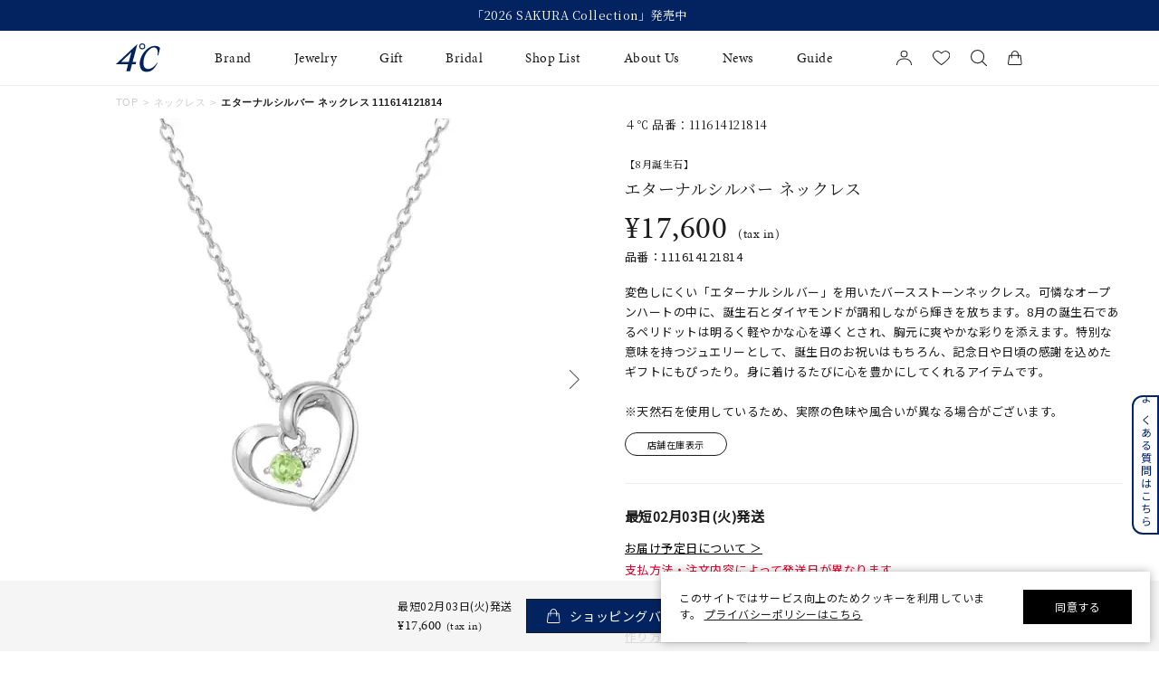

--- FILE ---
content_type: text/html; charset=utf-8
request_url: https://www.fdcp.co.jp/Form/Product/ProductDetail.aspx?shop=0&pid=1116141218140000&bid=4c-jewelry
body_size: 164955
content:

<?xml version="1.0" encoding="UTF-8"?>
<!DOCTYPE html>
<html xmlns="http://www.w3.org/1999/xhtml" xml:lang="ja" lang="ja">
<head id="ctl00_Head1">
<script>!function(o,e,k,n){var r=[];if(!window.ReproBooster){window.ReproBooster=function(){r.push(arguments)};var i=o.createElement(e),t=o.getElementsByTagName(e)[0];i.src="https://booster.reproio.com/assets/js/client?token="+k,i.fetchPriority="low",i.async=!0,i.crossOrigin="",i.onload=function(){r.forEach(function(o){window.ReproBooster.apply(window.ReproBooster,o)})},t.parentNode.insertBefore(i,t)}}(document,"script","4c1e8de2-00ce-461a-9743-91d6d8a470cb")</script>
<script src="https://booster.reproio.com/bundled/js/resource_scheduler?token=4c1e8de2-00ce-461a-9743-91d6d8a470cb"></script>
<meta http-equiv="Content-Type" content="text/html; charset=UTF-8" /><meta name="viewport" content="width=device-width, initial-scale=1.0, maximum-scale=1.0, user-scalable=0" /><meta name="format-detection" content="telephone=no" /><title>
	エターナルシルバー ネックレス | 111614121814 | 【公式】４℃ジュエリー オンラインショップ
</title><meta http-equiv="Content-Script-Type" content="text/javascript" /><link id="ctl00_lVariablesCss" rel="stylesheet" type="text/css" media="all" href="/Css/variables.css" /><link id="ctl00_lCommonCss" rel="stylesheet" type="text/css" media="screen,print" href="/Css/common.css?20180216" /><link id="ctl00_lPrintCss" rel="stylesheet" type="text/css" media="print" href="/Css/imports/print.css" /><link id="ctl00_lTooltipCss" rel="stylesheet" type="text/css" media="all" href="/Css/tooltip.css" /><link id="ctl00_favicon" rel="icon" href="/Contents/ImagesPkg/favicon/favicon.ico" /><link id="ctl00_lCommonhfCss" rel="stylesheet" media="(min-width:768px)" href="/Css/common_hf_pc.css?20221208v1" /><link id="ctl00_lCommonhfSpCss" rel="stylesheet" media="(max-width:767px)" href="/Css/common_hf_sp.css?20221208v1" /><link rel="apple-touch-icon" href="../../Contents/ImagesPkg/apple-touch-icon/apple-touch-icon.png" />


<script type="text/javascript" charset="Shift_JIS" src="/Js/w2.js?20231101"></script>
<script type="text/javascript" charset="Shift_JIS" src="/Js/w2.textboxevents.js"></script>

<script type="text/javascript" charset="Shift_JIS" src="/Js/jquery-3.6.0.min.js"></script>
<script type="text/javascript" charset="Shift_JIS" src="/Js/jquery-migrate-3.3.2.min.js"></script>

<script type="text/javascript" charset="Shift_JIS" src="/Js/AC_ActiveX.js"></script>
<script type="text/javascript" charset="Shift_JIS" src="/Js/AC_RunActiveContent.js"></script>

<link href="/Js/Slick/slick-theme.css" rel="stylesheet" type="text/css">
<link href="/Js/Slick/slick.css" rel="stylesheet" type="text/css">
<script type="text/javascript" src="/Js/Slick/slick.min.js"></script>

<script type="text/javascript" charset="UTF-8" src="/Js/ClientValidateScript.aspx"></script>


<script type="text/javascript" charset="UTF-8" src="/Js/jquery.biggerlink.min.js"></script>
<script type="text/javascript" charset="UTF-8" src="/Js/jquery.heightLine.js"></script>
<script type="text/javascript" charset="UTF-8" src="/Js/jquery.mousewheel.js"></script>
<script type="text/javascript" charset="UTF-8" src="/Js/jquery.jscrollpane.min.js"></script>
<script type="text/javascript" charset="UTF-8" src="/Js/jquery.ah-placeholder.js"></script>

<script type="text/javascript" charset="UTF-8" src="/Js/function.js?20231101"></script>


 
 <script type="text/javascript" charset="UTF-8" src="/Js/common.js"></script>
 


<link rel="stylesheet" href="https://use.typekit.net/gvl5ovm.css">

<link rel="preconnect" href="https://fonts.googleapis.com">
<link rel="preconnect" href="https://fonts.gstatic.com" crossorigin>
<link href="https://fonts.googleapis.com/css2?family=Jost:wght@400&family=Noto+Sans+JP:wght@400&family=Noto+Serif+JP:wght@400&display=swap" rel="stylesheet">

<script>window.MSInputMethodContext && document.documentMode && document.write('<script src="https://cdn.jsdelivr.net/gh/nuxodin/ie11CustomProperties@4.1.0/ie11CustomProperties.min.js"><\/script>','<script src="https://cdnjs.cloudflare.com/ajax/libs/picturefill/3.0.3/picturefill.min.js" async><\/script>');</script>

<script type="text/javascript" src="/Js/AutoKana/jquery.autoKana.js"></script>
<script type="text/javascript">
	
	function execAutoKanaWithKanaType(firstName, firstNameKana, lastName, lastNameKana) {
		execAutoKana(
			firstName,
			firstNameKana,
			lastName,
			lastNameKana,
			'FULLWIDTH_HIRAGANA');
	}
</script>

<link id="lsearchResultLayerCss" rel="stylesheet" href="/Css/searchResultLayer.css" type="text/css" media="screen" />



<script type="text/javascript">
<!--
	// ページロード処理
	function pageLoad(sender, args) {
		// ページロード共通処理
		pageLoad_common();

		// function.js実行
		if (typeof initializeFunctionJs == "function") initializeFunctionJs();

		// グローバル切り替え実行
		if (typeof switchGlobalFunction == 'function') switchGlobalFunction();

		// PayPal
		if (typeof InitializePaypal == "function") InitializePaypal(sender, args);

		// body側のpageLoad実行
		if (typeof bodyPageLoad == "function") bodyPageLoad();
	}
//-->
</script>






<link rel="stylesheet" href="/Css/anygift.css">
<link rel="stylesheet" href="https://cdn.voice.zetacx.net/static/zv/zv.list_class_element.css">
<link rel="stylesheet" media="(min-width:768px)" href="/Css/productDetail_pc.css">
<link rel="stylesheet" media="(max-width:767px)" href="/Css/productDetail_sp.css">
<link rel="stylesheet" media="(min-width:768px)" href="/Css/component_pc.css">
<link rel="stylesheet" media="(max-width:767px)" href="/Css/component_sp.css">
<link rel="stylesheet" href="/Css/chat.css">
<script type="text/javascript" src="/Js/swiper.min.js"></script>
<link rel="canonical" href="https://www.fdcp.co.jp/Form/Product/ProductDetail.aspx?shop=0&pid=1116141218140000&bid=4c-jewelry" />


	<meta name="Keywords" content="エターナルシルバー ネックレス | 111614121814,すべてのジュエリー,【公式】４℃ジュエリー オンラインショップ," />





<style>
	/* JavaScriptが有効な場合、対象を隠す */
  	html.enable-javascript .video-js{
		visibility: hidden;
		transition: opacity .4s, visibility 0.6s ease .4s;
		opacity: 0;
	}
	/* 画像すべてを読み終えたら、対象を表示する */
	html.enable-javascript.window-load .video-js{
		visibility: visible;
		transition-delay: .1s;
		opacity: 1;
	}
	#_ChatRoot #_ChatWindow{
		z-index: 9999;
	}
	
</style>

<style>
	/* ===================== gift btn */
	@media only screen and (min-width: 768px) {
		.gift__body {
			padding-top: 2rem;
			letter-spacing: 0.05em;
		}
		.gift__body .info__innr {
			display: flex;
			align-items: center;
			column-gap: 1.5rem;
			width: 100%;
			padding-block: 20px;
			padding-inline: 3rem;
			margin-bottom: 2rem;
			border-radius: .8rem;
			background: #f8f8f8;
			font-size: 1.3rem;
		}
		.gift__body .gift__thumb {
			width: 9rem;
			flex-shrink: 0;
		}
		.gift__body .gift__summary {
			display: flex;
			justify-content: space-between;
			align-items: center;
			width: 100%;
		}
		.gift__body .gift__desc .ttl {
			font-weight: 600;
			color: #c00;
		}
		.gift__body .gift__desc .id {
			display: flex;
			margin-top: 1rem;
			column-gap: .5rem;
		}
		.gift__body .gift__desc .id dt {
			font-weight: 600;
		}
		.gift__body .gift__btnDelete {
			margin-left: auto;
			color: #575757;
			text-decoration: underline;
		}
		.gift__body .btn--gift {
			position: relative;
			display: flex;
			justify-content: center;
			align-items: center;
			gap: 1rem;
			max-width: 47rem;
			width: 100%;
			height: 6rem;
			margin-left: auto;
			color: var(--sec-tittle-color);
			border: 1px solid var(--sec-tittle-color);
			background-color: #fff;
			font-size: 1.6rem;
			line-height: 1;
		}

		.gift__body .btn--gift::before {
			content: "";
			position: relative;
			display: block;
			width: 2.2rem;
			height: 2.2rem;
			background-repeat: no-repeat;
			background-size: 100%;
			background-position: center center;
			background-image: url(../../Contents/ImagesPkg/productdetail/ico-gift.svg);
		}
	}

	@media only screen and (min-width: 768px) and (max-width: 880px) {
		.gift__body .gift__thumb {
			width: 12rem;
		}
		.gift__body .gift__summary {
			flex-direction: column;
		}
		.gift__body .gift__desc .id {
			flex-direction: column;
		}
		.gift__body .gift__btnDelete {
			margin-top: 1rem;
		}
	}

	@media only screen and (max-width: 767px) {
		.gift__body {
			padding-top: 3rem;
			letter-spacing: 0.05em;
		}
		.gift__body .info__innr {
			display: flex;
			column-gap: 1rem;
			width: 100%;
			padding-block: 2rem;
			padding-inline: 1.5rem;
			margin-bottom: 2rem;
			border-radius: .8rem;
			background: #f8f8f8;
		}
		.gift__body .gift__thumb {
			width: 12rem;
			max-height: 8.4rem;
			flex-shrink: 0;
		}
		.gift__body .gift__thumb img {
			width: auto;
			height: 100%;
			margin: auto;
		}
		.gift__body .gift__summary {
			display: flex;
			flex-direction: column;
		}
		.gift__body .gift__desc .ttl {
			font-size: 1.3rem;
			font-weight: 600;
			color: #c00;
		}
		.gift__body .gift__desc .id {
			display: flex;
			flex-direction: column;
			margin-top: 1rem;
			row-gap: .8rem;
			line-height: 1;
		}
		.gift__body .gift__desc .id dt {
			font-size: 1.2rem;
			font-weight: 600;
		}
		.gift__body .gift__desc .id dd {
			font-size: 1.2rem;
		}
		.gift__body .gift__btnDelete {
			margin-top: auto;
			margin-left: auto;
			color: #575757;
			text-decoration: underline;
			font-size: 1.1rem;
		}
		.gift__body .btn--gift {
			position: relative;
			display: flex;
			justify-content: center;
			align-items: center;
			gap: 1rem;
			width: 30.3rem;
			height: 5.5rem;
			margin-left: auto;
			color: var(--sec-tittle-color);
			border: 1px solid var(--sec-tittle-color);
			background-color: #fff;
			font-size: 1.6rem;
			line-height: 1;
		}

		.gift__body .btn--gift::before {
			content: "";
			position: relative;
			display: block;
			width: 2.2rem;
			height: 2.2rem;
			background-repeat: no-repeat;
			background-size: 100%;
			background-position: center center;
			background-image: url(../../Contents/ImagesPkg/productdetail/ico-gift.svg);
		}
	}
</style>
<style>
	/* =========ZETA アンダーライン============ */
	#ZVSummary {
		cursor: pointer;
		border-bottom: 1px solid #7b7b7b; /* 色を少し薄めに */
		padding-bottom: 1px;
		display: inline-block;
    }
	#ZVSummary:hover {
		opacity: 0.8;
	}
</style>

<script>
setTimeout(() => {
window.awoo={init:function(t){var e,n,o;document.getElementById("awoo-sdk-js")||((e=document.createElement("script")).type="text/javascript",e.id="awoo-sdk-js",e.async=!0,e.charset="UTF-8",e.src=("https:"===document.location.protocol?"https://":"http://")+"api.awoo.org/libs/awoo-sdk-js-latest.min.js",(o=document.getElementsByTagName("script")[0]).parentNode.insertBefore(e,o)),n=window.onload,window.onload=function(){return n&&n(),t()}}};
awoo.init(() => {
// sdk　パラメータ設定
const config = {
id: '5433156767', // awoo id 必須
contentApiVer: 'latest', // content api バージョン デフォルトlatest
productTagsApiVer: 'latest', // product tags api バージョン デフォルトlatest
searchTermSuggestionsApiVer: 'latest', // search term suggestions api バージョン デフォルトlatest
searchProudctsApiVer: 'latest', // search products api バージョン デフォルトlatest
classifyApiVer: 'latest', // classify api バージョン デフォルトlatest
classifyProudctTypeApiVer: 'latest', // classify product type api バージョン デフォルトlatest
productPagePath: '/Form/Product/ProductDetail', // 商品ページパス デフォルト /products
lang: 'ja', // sdk 言語 デフォルト ja
productId: '111614121814', // 商品id
keywordApiLimit: 20, // keyword api limit デフォルト 20
keywordApiVer: 'v1', // keyword api バージョン デフォルト v1
relatedProductsApiVer: 'v1', // related products api バージョン デフォルト v1
relatedProductsLimit: 20, // related products api limit デフォルト 20
relatedProductsSort: 'latest_product', // related products api 並び順 デフォルト latest_product
relatedProductIds: 'BKKP0222P,collection-4070', // 商品ids フォーマット id,id,id
popularProductsApiVer: 'v1', // popular products api バージョン v1
popularProductsLimit: 20,  // popular products api limit デフォルト 20
vRealtedProductsTitle: 'この商品を見た人はこんな商品を見ています',
hRealtedProductsTitle: 'あなたへおすすめのアイテム',
}
  new AwooSDK(config)
})
}, 100);



</script>



		<script>
window.dataLayer=window.dataLayer||[];
dataLayer.push({ ecommerce: null });
dataLayer.push({
　ecommerce:{ items:[],
    }});
</script>
	
		<link rel="manifest" href="https://www.fdcp.co.jp/manifest.json" />

	
		<link rel="apple-touch-icon" href="Contents/ImagesPkg/apple-touch-icon/apple-touch-icon.png">
	
		<div id="aiqua_aready_login" value=""  birth="" user_sex="UNKNOWN" pref=""></div>
	
		<!-- Google Tag Manager -->
<script>(function(w,d,s,l,i){w[l]=w[l]||[];w[l].push({'gtm.start':
new Date().getTime(),event:'gtm.js'});var f=d.getElementsByTagName(s)[0],
j=d.createElement(s),dl=l!='dataLayer'?'&l='+l:'';j.async=true;j.src=
'https://www.googletagmanager.com/gtm.js?id='+i+dl;f.parentNode.insertBefore(j,f);
})(window,document,'script','dataLayer','GTM-WTBPWPQ');</script>
<!-- End Google Tag Manager -->
	


<script type="text/javascript">
<!--
	var site_path_root = '/';
//-->
</script>
<script type="text/javascript" charset="Shift_JIS" src="/Js/ThickBox/thickbox.js"></script>

<link id="lThickBoxCss" rel="stylesheet" href="/Js/ThickBox/thickbox.css" type="text/css" media="all" />
<meta name="description" content="【公式】４℃ジュエリー オンラインショップ「エターナルシルバー ネックレス | 111614121814」の公式オンラインショップページです。「エターナルシルバー ネックレス | 111614121814」の他にもシンプルでありながら本物の美しさを追求したジュエリーをご提案しています。" /><meta property="og:title" content="エターナルシルバー ネックレス | 111614121814 | 【公式】４℃ジュエリー オンラインショップ" /><meta property="og:type" content="article" /><meta property="og:url" content="https://www.fdcp.co.jp/Form/Product/ProductDetail.aspx?shop=0&amp;pid=1116141218140000&amp;bid=4c-jewelry" /><meta property="og:image" content="https://www.fdcp.co.jp/Contents/ProductImages/0/111614121814_M.jpg" /><meta property="og:site_name" content="４℃ジュエリーオンラインショップ" /><meta property="og:description" content="【公式】４℃ジュエリー オンラインショップ「エターナルシルバー ネックレス | 111614121814」の公式オンラインショップページです。「エターナルシルバー ネックレス | 111614121814」の他にもシンプルでありながら本物の美しさを追求したジュエリーをご提案しています。" /></head>
<body onload="">


		<script type="text/javascript">
(function( window, document, script ) {
  var id =  "xqmb" ;
  var firstScriptTag=document.getElementsByTagName( script )[0],
    newScriptTag = document.createElement(script);
  newScriptTag.async = true;
  newScriptTag.src = 'https://tm.msgs.jp/stm.js?id=' + id ;
  firstScriptTag.parentNode.insertBefore(newScriptTag,firstScriptTag) ;
})(window,document,'script');
</script>
	
		<script>
    !function(o,e,n){var r=[];if(window.reproio)console.info("Repro Web SDK was loaded more than once");else{window.reproio=function(){r.push(arguments)};var i=o.createElement(e),t=o.getElementsByTagName(e)[0];i.src="https://cdn.reproio.com/web/v2/repro-sdk.min.js",i.async=!0,i.crossOrigin="",i.onload=function(){window.reproio("setSnippetVersion","2.1"),r.forEach(function(o){window.reproio.apply(window.reproio,o)})},t.parentNode.insertBefore(i,t)}}(document,"script");
    reproio("setUserID", "");
    reproio("setup", "f6a4d8e8-242d-4c6d-8ff6-a9f9b3367e15");
    reproio("track","PageView");
</script>
	
		<script>
  var loginUserId = "";

  if (loginUserId && loginUserId.trim() !== "") {
    // 年齢（文字列→整数に変換、安全処理付き）
    var ageStr = "";
    var ageInt = parseInt(ageStr, 10);
    if (isNaN(ageInt)) {
      ageInt = null; // Reproにはnull送る or 送らない判断用
    }

    // お誕生日（"2009/07/06 0:00:00" → "2009-07-06" に整形してDate化）
    var birthDayStr = "";
    var birthDayFormatted = birthDayStr.split(" ")[0].replace(/\//g, "-");
    var birthDayDate = new Date(birthDayFormatted);
    if (isNaN(birthDayDate.getTime())) {
      birthDayDate = null; // 無効な日付だった場合
    }

    reproio("setStringUserProfile", "男女", "UNKNOWN");

    if (ageInt !== null) {
      reproio("setIntUserProfile", "年齢", ageInt);
    }

    if (birthDayDate !== null) {
      reproio("setDateUserProfile", "お誕生日", birthDayDate);
    }
  }
</script>
	
		<!-- Google Tag Manager (noscript) -->
<noscript><iframe src="https://www.googletagmanager.com/ns.html?id=GTM-WTBPWPQ"
height="0" width="0" style="display:none;visibility:hidden"></iframe></noscript>
<!-- End Google Tag Manager (noscript) -->
	


<form name="aspnetForm" method="post" action="/Form/Product/ProductDetail.aspx?shop=0&amp;pid=1116141218140000&amp;bid=4c-jewelry" id="aspnetForm" onsubmit="return (document.getElementById(&#39;__EVENTVALIDATION&#39;) != null);" onkeypress="return ((event.keyCode != 13) || (window.event.srcElement.type != &#39;text&#39;));">
<div>
<input type="hidden" name="__EVENTTARGET" id="__EVENTTARGET" value="" />
<input type="hidden" name="__EVENTARGUMENT" id="__EVENTARGUMENT" value="" />
<input type="hidden" name="__LASTFOCUS" id="__LASTFOCUS" value="" />
<input type="hidden" name="__VIEWSTATE" id="__VIEWSTATE" value="/wEPDwULLTIwODM3NTMwODgPFnoeFFN0b2NrRXhpc3RlbmNlU2VhcmNoBQEyHgxEaXNwbGF5Q291bnQCKB4UU2hvcnRlc3RTaGlwcGluZ0RhdGUFDzAy5pyIMDPml6Uo54GrKR4QQ2FuRml4ZWRQdXJjaGFzZWgeDncyX1Jlc2VydmF0aW9uMscGAAEAAAD/////[base64]/////[base64]////[base64]/////P///wYIAAAAA3BpZAYJAAAAEDExMTYxNDEyMTgxNDAwMDAB9v////z///8GCwAAAAN2aWQGDAAAAAAB8/////z///8GDgAAAANwbm8GDwAAAAExAfD////8////BhEAAAADY2F0CQwAAAAB7f////z///8GFAAAAARzd3JkCQwAAAAB6v////z///8GFwAAAANjb2wJDAAAAAHn/////P///wYaAAAAA2ltZwYbAAAAATIB5P////z///8GHQAAAARzb3J0Bh4AAAACMDcB4f////z///8GIAAAAAVjaWNvbgkMAAAAAd7////8////BiMAAAADbWluCQwAAAAB2/////z///8GJgAAAANtYXgJDAAAAAHY/////P///wYpAAAABWRwY250BioAAAACLTEB1f////z///8GLAAAAAR1ZG5zBi0AAAABMgHS/////P///wYvAAAABGRvc3AJDAAAAAHP/////P///wYyAAAABGZwZmwGMwAAAAEwAcz////8////BjUAAAADYmlkBjYAAAAKNGMtamV3ZWxyeQHJ/////P///wY4AAAAA3BnaQkMAAAAAcb////8////BjsAAAAGY3N0b25lCQwAAAABw/////z///8GPgAAAAtjYXJkX251bWJlcgkMAAAAAcD////8////BkEAAAAKY2FyZF9pbWFnZQkMAAAAAb3////8////BkQAAAACb3QJDAAAAAG6/////P///wZHAAAABHBzZGsJDAAAAAG3/////P///[base64]/////wEAAAAAAAAABAEAAAB/[base64]/44O844OK44Or44K344Or44OQ44O8IOODjeODg+OCr+ODrOOCuR47Y3RsMDAkQ29udGVudFBsYWNlSG9sZGVyMS0+aElzU2VsZWN0aW5nVmFyaWF0aW9uRXhpc3QuVmFsdWVlHhNzaXplX3JlcGFpcl9zZXR0aW5nMssOAAEAAAD/////[base64]/////[base64]/////[base64]/AgAAAAoKAwAAAAk5AAAACToAAAABBAAAAAMAAADsUTg/AgAAAAoKAwAAAAk7AAAACTwAAAABBQAAAAMAAADsUTg/AgAAAAoKAwAAAAk9AAAACT4AAAABBgAAAAMAAADsUTg/AgAAAAoKAwAAAAk/AAAACUAAAAABBwAAAAMAAADsUTg/AgAAAAoKAwAAAAlBAAAACUIAAAABCAAAAAMAAADsUTg/AgAAAAoKAwAAAAlDAAAACUQAAAABCQAAAAMAAADsUTg/AgAAAAoKAwAAAAlFAAAACUYAAAABCgAAAAMAAADsUTg/AgAAAAoKAwAAAAlHAAAACUgAAAABCwAAAAMAAADsUTg/AgAAAAoKAwAAAAlJAAAACUoAAAABDAAAAAMAAADsUTg/AgAAAAoKAwAAAAlLAAAACUwAAAABDQAAAAMAAADsUTg/AgAAAAoKAwAAAAlNAAAACU4AAAABDgAAAAMAAADsUTg/AgAAAAoKAwAAAAlPAAAACVAAAAABDwAAAAMAAADsUTg/AgAAAAoKAwAAAAlRAAAACVIAAAABEAAAAAMAAADsUTg/AgAAAAoKAwAAAAlTAAAACVQAAAABEQAAAAMAAADsUTg/AgAAAAoKAwAAAAlVAAAACVYAAAABEgAAAAMAAADsUTg/AgAAAAoKAwAAAAlXAAAACVgAAAABEwAAAAMAAADsUTg/AgAAAAoKAwAAAAlZAAAACVoAAAABFAAAAAMAAADsUTg/AgAAAAoKAwAAAAlbAAAACVwAAAABFQAAAAMAAADsUTg/AgAAAAoKAwAAAAldAAAACV4AAAABFgAAAAMAAADsUTg/AgAAAAoKAwAAAAlfAAAACWAAAAABFwAAAAMAAADsUTg/AgAAAAoKAwAAAAlhAAAACWIAAAABGAAAAAMAAADsUTg/AgAAAAoKAwAAAAljAAAACWQAAAABGQAAAAMAAADsUTg/AgAAAAoKAwAAAAllAAAACWYAAAABGgAAAAMAAADsUTg/AgAAAAoKAwAAAAlnAAAACWgAAAABGwAAAAMAAADsUTg/AgAAAAoKAwAAAAlpAAAACWoAAAABHAAAAAMAAADsUTg/AgAAAAoKAwAAAAlrAAAACWwAAAABHQAAAAMAAADsUTg/AgAAAAoKAwAAAAltAAAACW4AAAABHgAAAAMAAADsUTg/AgAAAAoKAwAAAAlvAAAACXAAAAABHwAAAAMAAADsUTg/AgAAAAoKAwAAAAlxAAAACXIAAAABIAAAAAMAAADsUTg/AgAAAAoKAwAAAAlzAAAACXQAAAABIQAAAAMAAADsUTg/AgAAAAoKAwAAAAl1AAAACXYAAAABIgAAAAMAAADsUTg/AgAAAAoKAwAAAAl3AAAACXgAAAABIwAAAAMAAADsUTg/AgAAAAoKAwAAAAl5AAAACXoAAAABJAAAAAMAAADsUTg/AgAAAAoKAwAAAAl7AAAACXwAAAABJQAAAAMAAADsUTg/AgAAAAoKAwAAAAl9AAAACX4AAAABJgAAAAMAAADsUTg/AgAAAAoKAwAAAAl/AAAACYAAAAABJwAAAAMAAADsUTg/AgAAAAoKAwAAAAmBAAAACYIAAAABKAAAAAMAAADsUTg/AgAAAAoKAwAAAAmDAAAACYQAAAABKQAAAAMAAADsUTg/AgAAAAoKAwAAAAmFAAAACYYAAAABKgAAAAMAAADsUTg/AgAAAAoKAwAAAAmHAAAACYgAAAABKwAAAAMAAADsUTg/AgAAAAoKAwAAAAmJAAAACYoAAAABLAAAAAMAAADsUTg/AgAAAAoKAwAAAAmLAAAACYwAAAABLQAAAAMAAADsUTg/AgAAAAoKAwAAAAmNAAAACY4AAAABLgAAAAMAAADsUTg/AgAAAAoKAwAAAAmPAAAACZAAAAABLwAAAAMAAADsUTg/AgAAAAoKAwAAAAmRAAAACZIAAAABMAAAAAMAAADsUTg/AgAAAAoKAwAAAAmTAAAACZQAAAABMQAAAAMAAADsUTg/AgAAAAoKAwAAAAmVAAAACZYAAAABMgAAAAMAAADsUTg/AgAAAAoKAwAAAAmXAAAACZgAAAABMwAAAAMAAADsUTg/AgAAAAoKAwAAAAmZAAAACZoAAAABNAAAAAMAAADsUTg/AgAAAAoKAwAAAAmbAAAACZwAAAABNQAAAAMAAADsUTg/AgAAAAoKAwAAAAmdAAAACZ4AAAABNgAAAAMAAADsUTg/AgAAAAoKAwAAAAmfAAAACaAAAAABNwAAAAMAAADsUTg/AgAAAAoKAwAAAAmhAAAACaIAAAABOAAAAAMAAADsUTg/[base64]/[base64]/[base64]/[base64]/nn7Mo44K744OD44OIMikGOAEAAA90YWdfc2V0X21vbnRoXzIQgwAAAAIAAAAJpQAAAAmmAAAAEIQAAAACAAAABjsBAAAV6KqV55Sf55+zKOOCu+ODg+ODiDMpBjwBAAAPdGFnX3NldF9tb250aF8zEIUAAAACAAAACaUAAAAJpgAAABCGAAAAAgAAAAY/[base64]/[base64]/[base64]/[base64]/jg6zjgrkgfCAxMTE2MTQxMjE4MTTjgI3jga7lhazlvI/jgqrjg7Pjg6njgqTjg7Pjgrfjg6fjg4Pjg5fjg5rjg7zjgrjjgafjgZnjgILjgIzjgqjjgr/[base64]/jg6zjgrkgfCAxMTE2MTQxMjE4MTQgfCDjgJDlhazlvI/[base64]/BUJodHRwczovL3d3dy5mZGNwLmNvLmpwL0NvbnRlbnRzL1Byb2R1Y3RJbWFnZXMvMC8xMTE2MTQxMjE4MTRfTS5qcGdkAhYPFgIfPwUw77yU4oSD44K444Ol44Ko44Oq44O844Kq44Oz44Op44Kk44Oz44K344On44OD44OXZAIXDxYCHz8F6wLjgJDlhazlvI/jgJHvvJTihIPjgrjjg6Xjgqjjg6rjg7wg44Kq44Oz44Op44Kk44Oz44K344On44OD44OX44CM44Ko44K/44O844OK44Or44K344Or44OQ44O8IOODjeODg+OCr+ODrOOCuSB8IDExMTYxNDEyMTgxNOOAjeOBruWFrOW8j+OCquODs+ODqeOCpOODs+OCt+ODp+ODg+ODl+ODmuODvOOCuOOBp+OBmeOAguOAjOOCqOOCv+ODvOODiuODq+OCt+ODq+ODkOODvCDjg43jg4Pjgq/jg6zjgrkgfCAxMTE2MTQxMjE4MTTjgI3jga7ku5bjgavjgoLjgrfjg7Pjg5fjg6vjgafjgYLjgorjgarjgYzjgonmnKznianjga7nvo7jgZfjgZXjgpLov73msYLjgZfjgZ/[base64]/[base64]/[base64]/////[base64]/////[base64]/[base64]/////w9kAgsPDxYGHjJjdGwwMCRCb2R5SGVhZGVyTWFpbiRjdGwxMy0+ZGl2TWluaUNhcnRFbXB0eS5WYWx1ZWUfRTKUCwABAAAA/////[base64]/[base64]/jgqLjg6Hjgrfjgrnjg4hkAgEPZBYCZg8VAmgvRm9ybS9Qcm9kdWN0L1Byb2R1Y3RMaXN0LmFzcHg/[base64]/[base64]/jgqTjg4jjgqvjg6njg7wV44OI44Oq44OX44Or44Kr44Op44O8CeOBneOBruS7lhUFFeOCpOOCqOODreODvOOCq+ODqeODvBLjg5Tjg7Pjgq/jgqvjg6njg7wV44Ob44Ov44Kk44OI44Kr44Op44O8FeODiOODquODl+ODq+OCq+ODqeODvAnjgZ3jga7ku5YUKwMFZ2dnZ2dkZAIGDxAPFgIfcGdkEBUMEDHmnIjjga7oqpXnlJ/nn7MQMuaciOOBruiqleeUn+efsxAz5pyI44Gu6KqV55Sf55+zEDTmnIjjga7oqpXnlJ/nn7MQNeaciOOBruiqleeUn+efsxA25pyI44Gu6KqV55Sf55+zEDfmnIjjga7oqpXnlJ/[base64]/jg63jgrkS44OA44OW44Or44Or44O844OXBuaYn+W6pw/jgqTjg4vjgrfjg6Pjg6sJ44Oq44Oc44OzCeOBneOBruS7lhUPCeOBl+OBmuOBjwnjg4/[base64]/jgqjjg6zjgqzjg7Pjg4gP44Kr44K444Ol44Ki44OrD+ODleOCqeODvOODnuODqwnjg6Ljg7zjg4kM44K344Oz44OX44OrEuODpuODi+OCu+ODg+OCr+OCuRUHD+ODleOCp+ODn+ODi+ODsw/jgqjjg6zjgqzjg7Pjg4gP44Kr44K444Ol44Ki44OrD+ODleOCqeODvOODnuODqwnjg6Ljg7zjg4kM44K344Oz44OX44OrEuODpuODi+OCu+ODg+OCr+OCuRQrAwdnZ2dnZ2dnZGQCCg8QDxYCH3BnZBAVCAzjgqrjg5XjgqPjgrkJ44GU6KSS576OCeiomOW/teaXpQnoqpXnlJ/[base64]/jgqLjg6Hjgrfjgrnjg4gP44Ko44Oh44Op44Or44OJDOOCquODkeODvOODqw/jgqzjg7zjg43jg4Pjg4gh44Kt44Ol44O844OT44OD44Kv44K444Or44Kz44OL44KiD+OCteODleOCoeOCpOOCogzjgrfjg4jjg6rjg7MS44K/44Oz44K244OK44Kk44OIDOODiOODkeODvOOCug/jg4jjg6vjg57jg6rjg7MJ44OR44O844OrD+ODmuODquODieODg+ODiBXjg6Djg7zjg7Pjgrnjg4jjg7zjg7MJ44Or44OT44O8FRAS44OA44Kk44Ok44Oi44Oz44OJEuOCouOCr+OCouODnuODquODsw/jgqLjg6Hjgrfjgrnjg4gP44Ko44Oh44Op44Or44OJDOOCquODkeODvOODqw/jgqzjg7zjg43jg4Pjg4gh44Kt44Ol44O844OT44OD44Kv44K444Or44Kz44OL44KiD+OCteODleOCoeOCpOOCogzjgrfjg4jjg6rjg7MS44K/44Oz44K244OK44Kk44OIDOODiOODkeODvOOCug/[base64]/jgqrjg7Pjg6njgqTjg7Pjgrfjg6fjg4Pjg5fpmZDlrpoVBRjogLPlkajjgorjgrjjg6Xjgqjjg6rjg7wY6IWV5ZGo44KK44K444Ol44Ko44Oq44O8FeODmuOCouOCuOODpeOCqOODquODvBvjg5njgrnjg4jjgrvjg6zjgq/[base64]/ZAICD2QWAmYPFQYFYmxvY2sBMgEyB2NoZWNrZWQBMg/[base64]/[base64]/[base64]/[base64]/jg6/jg7Pjg4Djg7zjgrfjg4bjgqPlupcFBTE1MDM2ZxAFLuOCv+OCq+OCt+ODnuODpCDjgrLjg7zjg4jjgr/jg6/[base64]/jgZrjga/jg6Ljg7zjg6vlupcFBTE3MDk2ZxAFFeOCieOCieOBveODvOOBqOWguuW6lwUFMTcxMTZnEAUS5bqD5bO244OR44Or44Kz5bqXBQUxNzEyMGcQBRLnpo/lsqHjg5Hjg6vjgrPlupcFBTE4MDE2ZxAFG+OCouODn+ODpeODl+ODqeOCtuWwj+WAieW6lwUFMTgwMjZnEAUV44OP44Oe44Kv44Ot44K5NDEx5bqXBQUxODAzMGcQBSHjgqLjg5/jg6Xjg5fjg6njgrbjgYrjgYrjgYTjgZ/lupcFBTE4MDQ2ZxAFMOOCteODs+OCqOODvOa1pua3u+ilv+a1t+WyuOODkeODq+OCs+OCt+ODhuOCo+W6lwUFMTgxMDBnEAUh44Ki44Of44Ol44OX44Op44K244GP44G+44KC44Go5bqXBQUxODExNmcQBRjjgonjgonjgb3jg7zjgajnpo/lsqHlupcFBTE4MTI2ZxAFD+Wkp+S4uOacreW5jOW6lwUFMjAwNTBnEAUP5aSn5Li45pyt5bmM5bqXBQUyMDA1NmcQBQ/ku5nlj7Dol6TltI7lupcFBTIxMDMwZxAFEuadvuWdguWxi+S4iumHjuW6lwUFMjIwMTBnEAUS5LyK5Yui5Li55paw5a6/5bqXBQUyMjA2MGcQBRLkvIrli6LkuLnmlrDlrr/[base64]/44Kr44K344Oe44Ok5bqXBQUyMjIwMGcQBRjmlrDlrr/jgr/jgqvjgrfjg57jg6TlupcFBTIyMjEwZxAFFeaXpeacrOapi+S4iei2iuacrOW6lwUFMjIyNzBnEAUV5pyJ5qW955S644Oe44Or44Kk5bqXBQUyMjMwNmcQBRXljJfljYPkvY/jg57jg6vjgqTlupcFBTIyMzQ2ZxAFEuWkp+WuruODnuODq+OCpOW6lwUFMjIzNjZnEAUS5LiK6YeO44Oe44Or44Kk5bqXBQUyMjM4NmcQBQ/pioDluqfkuInotorlupcFBTIyNDEwZxAFEuOBneOBlOOBhuaoqua1nOW6lwUFMjI0OTBnEAUb5bCP55Sw5oCl55m+6LKo5bqX55S655Sw5bqXBQUyMjUwMGcQBSfmuIvosLfjgrnjgq/jg6njg7Pjg5bjg6vjgrnjgq/jgqjjgqLlupcFBTIyNTEwZxAFG+Wwj+eUsOaApeeZvuiyqOW6l+aWsOWuv+W6lwUFMjI1MjBnEAUY5paw5a6/44Oe44Or44Kk5pys6aSo5bqXBQUyMjU0NmcQBS3jgrjjgqfjgqTjgqLjg7zjg6vlkI3lj6TlsYvjgr/[base64]/lr4zlsbHlpKflkozlupcFBTI2MDYwZxAFJOOCuOOCp+OCpOOCouODvOODq+S6rOmDveS8iuWLouS4ueW6lwUFMjYwOTBnEAUY5Lqs6YO944K/44Kr44K344Oe44Ok5bqXBQUyNjEwMGcQBSHjgYLjgbnjga7jg4/jg6vjgqvjgrnov5HpiYTmnKzlupcFBTI2MTEwZxAFFemYquaApeOBhuOCgeOBoOacrOW6lwUFMjcwMTBnEAUV6Ziq5oCl44GG44KB44Gg5pys5bqXBQUyNzAxNWcQBQ/lpKfkuLjmooXnlLDlupcFBTI3MDIwZxAFGOWkp+mYquOCv+OCq+OCt+ODnuODpOW6lwUFMjcwMzBnEAUP56We5oi46Ziq5oCl5bqXBQUyNzA0MGcQBQ/[base64]/jgqIg44Kk44O844Os5bqXBQUyNzE5MGcQBRLpmKrnpZ7mooXnlLDmnKzlupcFBTI3MjA2ZxAFEuWkp+S4uOW/[base64]/lhZDls7blsbHlvaLlsYvlupcFBTI4MTAwZxAFEuS6leetkuWxi+Wwj+WAieW6lwUFMjgxMTBnEAUP5bKp55Sw5bGL5pys5bqXBQUyODEyMGcQBRjpq5jltI7jgr/[base64]/pgaDpiYTnmb7osqjlupcFBTM1MDIwZxAFG+i/[base64]/[base64]/jg6vopb/[base64]/jg43jg4Pjgq/jg6zjgrkFAzAwMmcQBRLjg5bjg6zjgrnjg6zjg4Pjg4gFAzAwM2cQBQnjg6rjg7PjgrAFAzAwNGcQBQnjg5TjgqLjgrkFAzAwNWcQBRvjg43jg4Pjgq/jg6zjgrnjg4Hjgqfjg7zjg7MFAzAxMmcQBQzjg5Djg7PjgrDjg6sFAzAxM2cQBRXjg5Tjg7Pjgq3jg7zjg6rjg7PjgrAFAzAxNGcQBQ/jgqTjg6Tjg6rjg7PjgrAFAzAxNWcQBRXjg4Hjgqfjg7zjg7Pjg6rjg7PjgrAFAzAyNGcQBQ/jgqTjg6Tjg7zjgqvjg5UFAzAyNWcQBQ/jgqvjg5Xjg6rjg7PjgrAFAzAzNGcQBRXjg5rjgqLjg43jg4Pjgq/jg6zjgrkFAzA0MmcQBRjjg5rjgqLjg5bjg6zjgrnjg6zjg4Pjg4gFAzA0M2cQBQ/jg5rjgqLjg6rjg7PjgrAFAzA0NGcQBRXpmZDlrprjgrjjg6Xjgqjjg6rjg7wFAzA2MGcQBRvjgZnjgbnjgabjga7jgrjjg6Xjgqjjg6rjg7wFAzEwMGcQBQnoqpXnlJ/nn7MFAzIwMGcQBQzlqZrntITmjIfovKoFAzIwNGcQBQzntZDlqZrmjIfovKoFAzIxNGcQBQnjgZ3jga7ku5YFAzMwMGcQBRjjgrjjg6Xjgqjjg6rjg7zjg53jg7zjg4EFAzUwMGcQBRLjgqLjgrjjg6Pjgrnjgr/jg7wFAzYwMGdkZAIaDw8WAh9xZWRkAhsPDxYCH3FlZGQCAg8VAgAkY3RsMDBfQm9keUhlYWRlck1haW5fY3RsMDBfZGRsQ29sb3JzZAIDD2QWHAIBD2QWAmYPFgIfPgIBFgICAQ9kFgJmDxUChwEvRm9ybS9Qcm9kdWN0L1Byb2R1Y3RMaXN0LmFzcHg/[base64]/[base64]/[base64]/////[base64]/////AQAAAAAAAAAEAQAAAB9TeXN0ZW0uVW5pdHlTZXJpYWxpemF0aW9uSG9sZGVyAwAAAAREYXRhCVVuaXR5VHlwZQxBc3NlbWJseU5hbWUBAAEICgIAAAAGAgAAAAALBQ5yZXNlcnZhdGlvbl9pZDJmAAEAAAD/////[base64]/////[base64]/////[base64]/////[base64]/////[base64]/////wEAAAAAAAAABAEAAAAfU3lzdGVtLlVuaXR5U2VyaWFsaXphdGlvbkhvbGRlcgMAAAAERGF0YQlVbml0eVR5cGUMQXNzZW1ibHlOYW1lAQABCAoCAAAABgIAAAAACwULb3V0bGluZV9rYm4FATEFDHN0b2NrX2RhdHVtNjJmAAEAAAD/////[base64]/////[base64]////[base64]/[base64]/nn7PjgJEFDnNlbWlvcmRlcl90eXBlMmYAAQAAAP////[base64]////[base64]/////AQAAAAAAAAAEAQAAAB9TeXN0ZW0uVW5pdHlTZXJpYWxpemF0aW9uSG9sZGVyAwAAAAREYXRhCVVuaXR5VHlwZQxBc3NlbWJseU5hbWUBAAEICgIAAAAGAgAAAAALBQ5zdG9ja19tZXNzYWdlNTJmAAEAAAD/////[base64]/////[base64]/[base64]////[base64]/////AQAAAAAAAAAEAQAAAB9TeXN0ZW0uVW5pdHlTZXJpYWxpemF0aW9uSG9sZGVyAwAAAAREYXRhCVVuaXR5VHlwZQxBc3NlbWJseU5hbWUBAAEICgIAAAAGAgAAAAALBRlyZXNlcnZhdGlvbl9zZWxsX2RhdGVfZW5kMmYAAQAAAP////8BAAAAAAAAAAQBAAAAH1N5c3RlbS5Vbml0eVNlcmlhbGl6YXRpb25Ib2xkZXIDAAAABERhdGEJVW5pdHlUeXBlDEFzc2VtYmx5TmFtZQEAAQgKAgAAAAYCAAAAAAsFCmRpc3BsYXlfdG8yZgABAAAA/////[base64]/////[base64]/////[base64]/////[base64]/////AQAAAAAAAAAEAQAAAB9TeXN0ZW0uVW5pdHlTZXJpYWxpemF0aW9uSG9sZGVyAwAAAAREYXRhCVVuaXR5VHlwZQxBc3NlbWJseU5hbWUBAAEICgIAAAAGAgAAAAALBQZwb2ludDEoKwUBMAUSc3RvY2tfbWVzc2FnZV9uYW1lMmYAAQAAAP////[base64]/////[base64]/////wEAAAAAAAAABAEAAAAfU3lzdGVtLlVuaXR5U2VyaWFsaXphdGlvbkhvbGRlcgMAAAAERGF0YQlVbml0eVR5cGUMQXNzZW1ibHlOYW1lAQABCAoCAAAABgIAAAAACwUOc3RvY2tfbWVzc2FnZTMyZgABAAAA/////wEAAAAAAAAABAEAAAAfU3lzdGVtLlVuaXR5U2VyaWFsaXphdGlvbkhvbGRlcgMAAAAERGF0YQlVbml0eVR5cGUMQXNzZW1ibHlOYW1lAQABCAoCAAAABgIAAAAACwUMZGF0ZV9jcmVhdGVkBgCX1CVANtYIBQpvcmRlcl90eXBlMmYAAQAAAP////[base64]/////[base64]/////wEAAAAAAAAABAEAAAAfU3lzdGVtLlVuaXR5U2VyaWFsaXphdGlvbkhvbGRlcgMAAAAERGF0YQlVbml0eVR5cGUMQXNzZW1ibHlOYW1lAQABCAoCAAAABgIAAAAACwUKdmFsaWRfZmxnMTJmAAEAAAD/////AQAAAAAAAAAEAQAAAB9TeXN0ZW0uVW5pdHlTZXJpYWxpemF0aW9uSG9sZGVyAwAAAAREYXRhCVVuaXR5VHlwZQxBc3NlbWJseU5hbWUBAAEICgIAAAAGAgAAAAALBRpjdXN0b21pemVfc3RvbmVfc2V0dGluZ19pZGUFCnNhbGVfcHJpY2UyZgABAAAA/////wEAAAAAAAAABAEAAAAfU3lzdGVtLlVuaXR5U2VyaWFsaXphdGlvbkhvbGRlcgMAAAAERGF0YQlVbml0eVR5cGUMQXNzZW1ibHlOYW1lAQABCAoCAAAABgIAAAAACwUWcmVsZWFzZV9tYWlsX3ZhbGlkX2ZsZwUBMQUQcmVzZXJ2YXRpb25fbmFtZTJmAAEAAAD/////AQAAAAAAAAAEAQAAAB9TeXN0ZW0uVW5pdHlTZXJpYWxpemF0aW9uSG9sZGVyAwAAAAREYXRhCVVuaXR5VHlwZQxBc3NlbWJseU5hbWUBAAEICgIAAAAGAgAAAAALBQxzdG9ja19kYXR1bTQyZgABAAAA/////[base64]/////[base64]/////AQAAAAAAAAAEAQAAAB9TeXN0ZW0uVW5pdHlTZXJpYWxpemF0aW9uSG9sZGVyAwAAAAREYXRhCVVuaXR5VHlwZQxBc3NlbWJseU5hbWUBAAEICgIAAAAGAgAAAAALBQ5pY29uX3Rlcm1fZW5kMTJmAAEAAAD/////AQAAAAAAAAAEAQAAAB9TeXN0ZW0uVW5pdHlTZXJpYWxpemF0aW9uSG9sZGVyAwAAAAREYXRhCVVuaXR5VHlwZQxBc3NlbWJseU5hbWUBAAEICgIAAAAGAgAAAAALBQ50YWdfbWF0ZXJpYWxfM2UFDnByb2R1Y3RzYWxlX2lkMmYAAQAAAP////[base64]////8BAAAAAAAAAAQBAAAAH1N5c3RlbS5Vbml0eVNlcmlhbGl6YXRpb25Ib2xkZXIDAAAABERhdGEJVW5pdHlUeXBlDEFzc2VtYmx5TmFtZQEAAQgKAgAAAAYCAAAAAAsFFWRpc3BsYXlfc3BlY2lhbF9wcmljZTJmAAEAAAD/////AQAAAAAAAAAEAQAAAB9TeXN0ZW0uVW5pdHlTZXJpYWxpemF0aW9uSG9sZGVyAwAAAAREYXRhCVVuaXR5VHlwZQxBc3NlbWJseU5hbWUBAAEICgIAAAAGAgAAAAALBQ5zdG9ja19tZXNzYWdlNzJmAAEAAAD/////AQAAAAAAAAAEAQAAAB9TeXN0ZW0uVW5pdHlTZXJpYWxpemF0aW9uSG9sZGVyAwAAAAREYXRhCVVuaXR5VHlwZQxBc3NlbWJseU5hbWUBAAEICgIAAAAGAgAAAAALBQpwcmljZV9jb3N0MmYAAQAAAP////[base64]/////[base64]/[base64]/jg6zjgrks44K344Or44OQ44O8LFNpbHZlcizpioAs44Oa44Oq44OJ44OD44OILDjmnIjoqpXnlJ/nn7Ms57eRLOm7hOe3kSzjg4DjgqTjg6Tjg6Ljg7Pjg4ksNOaciOiqleeUn+efsyzjgq/jg6rjgqIs44OA44Kk44OkLOODj+ODvOODiCzjgYvjgo/jgYTjgYQs44Kt44Ol44O844OILDExMTYxLTQxMi0xODE0LOOCt+ODq+ODkOODvOODjeODg+OCr+ODrOOCuSzjg4/jg7zjg4jjg43jg4Pjgq/jg6zjgrks44Ko44K/[base64]////[base64]/////[base64]/////AQAAAAAAAAAEAQAAAB9TeXN0ZW0uVW5pdHlTZXJpYWxpemF0aW9uSG9sZGVyAwAAAAREYXRhCVVuaXR5VHlwZQxBc3NlbWJseU5hbWUBAAEICgIAAAAGAgAAAAALBQxkZXNjX2RldGFpbDEF/[base64]/////[base64]/////[base64]/////[base64]/////[base64]/////[base64]////8BAAAAAAAAAAQBAAAAH1N5c3RlbS5Vbml0eVNlcmlhbGl6YXRpb25Ib2xkZXIDAAAABERhdGEJVW5pdHlUeXBlDEFzc2VtYmx5TmFtZQEAAQgKAgAAAAYCAAAAAAsFB291dGxpbmUFvgXlpInoibLjgZfjgavjgY/jgYTjgIzjgqjjgr/jg7zjg4rjg6vjgrfjg6vjg5Djg7zjgI3jgpLnlKjjgYTjgZ/jg5Djg7zjgrnjgrnjg4jjg7zjg7Pjg43jg4Pjgq/jg6zjgrnjgILlj6/mhpDjgarjgqrjg7zjg5fjg7Pjg4/jg7zjg4jjga7kuK3jgavjgIHoqpXnlJ/nn7Pjgajjg4DjgqTjg6Tjg6Ljg7Pjg4njgYzoqr/[base64]/nlKjjgZfjgabjgYTjgovjgZ/jgoHjgIHlrp/[base64]/////wEAAAAAAAAABAEAAAAfU3lzdGVtLlVuaXR5U2VyaWFsaXphdGlvbkhvbGRlcgMAAAAERGF0YQlVbml0eVR5cGUMQXNzZW1ibHlOYW1lAQABCAoCAAAABgIAAAAACwUWcmVsYXRlZF9wcm9kdWN0X2lkX3VzM2UFBnBvaW50MigrBQEwBQh2YWxpZGl0eTJmAAEAAAD/////[base64]////[base64]/////[base64]/////[base64]////8BAAAAAAAAAAQBAAAAH1N5c3RlbS5Vbml0eVNlcmlhbGl6YXRpb25Ib2xkZXIDAAAABERhdGEJVW5pdHlUeXBlDEFzc2VtYmx5TmFtZQEAAQgKAgAAAAYCAAAAAAsFEW1heF9zZWxsX3F1YW50aXR5AucHBQ90YXJnZXRfaXRlbV9rYm4yZgABAAAA/////[base64]////[base64]////8BAAAAAAAAAAQBAAAAH1N5c3RlbS5Vbml0eVNlcmlhbGl6YXRpb25Ib2xkZXIDAAAABERhdGEJVW5pdHlUeXBlDEFzc2VtYmx5TmFtZQEAAQgKAgAAAAYCAAAAAAsFFXN0b2NrX21lc3NhZ2VfbW9iaWxlMzJmAAEAAAD/////AQAAAAAAAAAEAQAAAB9TeXN0ZW0uVW5pdHlTZXJpYWxpemF0aW9uSG9sZGVyAwAAAAREYXRhCVVuaXR5VHlwZQxBc3NlbWJseU5hbWUBAAEICgIAAAAGAgAAAAALBQ5pY29uX3Rlcm1fZW5kNzJmAAEAAAD/////AQAAAAAAAAAEAQAAAB9TeXN0ZW0uVW5pdHlTZXJpYWxpemF0aW9uSG9sZGVyAwAAAAREYXRhCVVuaXR5VHlwZQxBc3NlbWJseU5hbWUBAAEICgIAAAAGAgAAAAALBRVzdG9ja19tZXNzYWdlX21vYmlsZTEyZgABAAAA/////wEAAAAAAAAABAEAAAAfU3lzdGVtLlVuaXR5U2VyaWFsaXphdGlvbkhvbGRlcgMAAAAERGF0YQlVbml0eVR5cGUMQXNzZW1ibHlOYW1lAQABCAoCAAAABgIAAAAACwUWcmVsYXRlZF9wcm9kdWN0X2lkX3VzNGUFFXN0b2NrX21lc3NhZ2VfbW9iaWxlNzJmAAEAAAD/////AQAAAAAAAAAEAQAAAB9TeXN0ZW0uVW5pdHlTZXJpYWxpemF0aW9uSG9sZGVyAwAAAAREYXRhCVVuaXR5VHlwZQxBc3NlbWJseU5hbWUBAAEICgIAAAAGAgAAAAALBRVzdG9ja19tZXNzYWdlX21vYmlsZTYyZgABAAAA/////wEAAAAAAAAABAEAAAAfU3lzdGVtLlVuaXR5U2VyaWFsaXphdGlvbkhvbGRlcgMAAAAERGF0YQlVbml0eVR5cGUMQXNzZW1ibHlOYW1lAQABCAoCAAAABgIAAAAACwUVc3RvY2tfbWVzc2FnZV9tb2JpbGU1MmYAAQAAAP////8BAAAAAAAAAAQBAAAAH1N5c3RlbS5Vbml0eVNlcmlhbGl6YXRpb25Ib2xkZXIDAAAABERhdGEJVW5pdHlUeXBlDEFzc2VtYmx5TmFtZQEAAQgKAgAAAAYCAAAAAAsFFXN0b2NrX21lc3NhZ2VfbW9iaWxlNDJmAAEAAAD/////[base64]////[base64]/////wEAAAAAAAAABAEAAAAfU3lzdGVtLlVuaXR5U2VyaWFsaXphdGlvbkhvbGRlcgMAAAAERGF0YQlVbml0eVR5cGUMQXNzZW1ibHlOYW1lAQABCAoCAAAABgIAAAAACwUOcmVzZXJ2YXRpb25faWQyZgABAAAA/////[base64]/////[base64]////[base64]/////[base64]////[base64]////8BAAAAAAAAAAQBAAAAH1N5c3RlbS5Vbml0eVNlcmlhbGl6YXRpb25Ib2xkZXIDAAAABERhdGEJVW5pdHlUeXBlDEFzc2VtYmx5TmFtZQEAAQgKAgAAAAYCAAAAAAsFC291dGxpbmVfa2JuBQExBQxzdG9ja19kYXR1bTYyZgABAAAA/////[base64]/////[base64]/////[base64]/[base64]/////[base64]/////[base64]/////wEAAAAAAAAABAEAAAAfU3lzdGVtLlVuaXR5U2VyaWFsaXphdGlvbkhvbGRlcgMAAAAERGF0YQlVbml0eVR5cGUMQXNzZW1ibHlOYW1lAQABCAoCAAAABgIAAAAACwUOc3RvY2tfbWVzc2FnZTUyZgABAAAA/////[base64]////8BAAAAAAAAAAQBAAAAH1N5c3RlbS5Vbml0eVNlcmlhbGl6YXRpb25Ib2xkZXIDAAAABERhdGEJVW5pdHlUeXBlDEFzc2VtYmx5TmFtZQEAAQgKAgAAAAYCAAAAAAsFC3RhZ19zY2VuZV8xZQUMc2VvX2tleXdvcmRzBTrjgqjjgr/[base64]/////[base64]/////wEAAAAAAAAABAEAAAAfU3lzdGVtLlVuaXR5U2VyaWFsaXphdGlvbkhvbGRlcgMAAAAERGF0YQlVbml0eVR5cGUMQXNzZW1ibHlOYW1lAQABCAoCAAAABgIAAAAACwUZcmVzZXJ2YXRpb25fc2VsbF9kYXRlX2VuZDJmAAEAAAD/////AQAAAAAAAAAEAQAAAB9TeXN0ZW0uVW5pdHlTZXJpYWxpemF0aW9uSG9sZGVyAwAAAAREYXRhCVVuaXR5VHlwZQxBc3NlbWJseU5hbWUBAAEICgIAAAAGAgAAAAALBQpkaXNwbGF5X3RvMmYAAQAAAP////[base64]////[base64]/////[base64]////[base64]/////wEAAAAAAAAABAEAAAAfU3lzdGVtLlVuaXR5U2VyaWFsaXphdGlvbkhvbGRlcgMAAAAERGF0YQlVbml0eVR5cGUMQXNzZW1ibHlOYW1lAQABCAoCAAAABgIAAAAACwUGcG9pbnQxKCsFATAFEnN0b2NrX21lc3NhZ2VfbmFtZTJmAAEAAAD/////[base64]////[base64]////8BAAAAAAAAAAQBAAAAH1N5c3RlbS5Vbml0eVNlcmlhbGl6YXRpb25Ib2xkZXIDAAAABERhdGEJVW5pdHlUeXBlDEFzc2VtYmx5TmFtZQEAAQgKAgAAAAYCAAAAAAsFDnN0b2NrX21lc3NhZ2UzMmYAAQAAAP////8BAAAAAAAAAAQBAAAAH1N5c3RlbS5Vbml0eVNlcmlhbGl6YXRpb25Ib2xkZXIDAAAABERhdGEJVW5pdHlUeXBlDEFzc2VtYmx5TmFtZQEAAQgKAgAAAAYCAAAAAAsFDGRhdGVfY3JlYXRlZAYAl9QlQDbWCAUKb3JkZXJfdHlwZTJmAAEAAAD/////[base64]////[base64]////8BAAAAAAAAAAQBAAAAH1N5c3RlbS5Vbml0eVNlcmlhbGl6YXRpb25Ib2xkZXIDAAAABERhdGEJVW5pdHlUeXBlDEFzc2VtYmx5TmFtZQEAAQgKAgAAAAYCAAAAAAsFCnZhbGlkX2ZsZzEyZgABAAAA/////wEAAAAAAAAABAEAAAAfU3lzdGVtLlVuaXR5U2VyaWFsaXphdGlvbkhvbGRlcgMAAAAERGF0YQlVbml0eVR5cGUMQXNzZW1ibHlOYW1lAQABCAoCAAAABgIAAAAACwUaY3VzdG9taXplX3N0b25lX3NldHRpbmdfaWRlBQpzYWxlX3ByaWNlMmYAAQAAAP////8BAAAAAAAAAAQBAAAAH1N5c3RlbS5Vbml0eVNlcmlhbGl6YXRpb25Ib2xkZXIDAAAABERhdGEJVW5pdHlUeXBlDEFzc2VtYmx5TmFtZQEAAQgKAgAAAAYCAAAAAAsFFnJlbGVhc2VfbWFpbF92YWxpZF9mbGcFATEFEHJlc2VydmF0aW9uX25hbWUyZgABAAAA/////wEAAAAAAAAABAEAAAAfU3lzdGVtLlVuaXR5U2VyaWFsaXphdGlvbkhvbGRlcgMAAAAERGF0YQlVbml0eVR5cGUMQXNzZW1ibHlOYW1lAQABCAoCAAAABgIAAAAACwUMc3RvY2tfZGF0dW00MmYAAQAAAP////[base64]/////[base64]/////wEAAAAAAAAABAEAAAAfU3lzdGVtLlVuaXR5U2VyaWFsaXphdGlvbkhvbGRlcgMAAAAERGF0YQlVbml0eVR5cGUMQXNzZW1ibHlOYW1lAQABCAoCAAAABgIAAAAACwUOaWNvbl90ZXJtX2VuZDEyZgABAAAA/////wEAAAAAAAAABAEAAAAfU3lzdGVtLlVuaXR5U2VyaWFsaXphdGlvbkhvbGRlcgMAAAAERGF0YQlVbml0eVR5cGUMQXNzZW1ibHlOYW1lAQABCAoCAAAABgIAAAAACwUOdGFnX21hdGVyaWFsXzNlBQ5wcm9kdWN0c2FsZV9pZDJmAAEAAAD/////[base64]/////AQAAAAAAAAAEAQAAAB9TeXN0ZW0uVW5pdHlTZXJpYWxpemF0aW9uSG9sZGVyAwAAAAREYXRhCVVuaXR5VHlwZQxBc3NlbWJseU5hbWUBAAEICgIAAAAGAgAAAAALBRVkaXNwbGF5X3NwZWNpYWxfcHJpY2UyZgABAAAA/////wEAAAAAAAAABAEAAAAfU3lzdGVtLlVuaXR5U2VyaWFsaXphdGlvbkhvbGRlcgMAAAAERGF0YQlVbml0eVR5cGUMQXNzZW1ibHlOYW1lAQABCAoCAAAABgIAAAAACwUOc3RvY2tfbWVzc2FnZTcyZgABAAAA/////wEAAAAAAAAABAEAAAAfU3lzdGVtLlVuaXR5U2VyaWFsaXphdGlvbkhvbGRlcgMAAAAERGF0YQlVbml0eVR5cGUMQXNzZW1ibHlOYW1lAQABCAoCAAAABgIAAAAACwUKcHJpY2VfY29zdDJmAAEAAAD/////[base64]/////[base64]/nn7Ms44Kv44Oq44KiLOODgOOCpOODpCzjg4/jg7zjg4gs44GL44KP44GE44GELOOCreODpeODvOODiCwxMTE2MS00MTItMTgxNCzjgrfjg6vjg5Djg7zjg43jg4Pjgq/jg6zjgrks44OP44O844OI44ON44OD44Kv44Os44K5LOOCqOOCv+ODvOODiuODq+OCt+ODq+ODkOODvCzjgqjjgr/jg7zjg4rjg6vjgrfjg6vjg5Djg7zjg43jg4Pjgq/[base64]/////[base64]/idoIV/[base64]////[base64]/////[base64]/jg7wgNGNtKSA8YnI+44CQ44Oi44OB44O844OV44CR57im77ya57SEOS41bW0g5qiq77ya57SEOS41bW0NCiAgICDCoA0KICDljprjgb/[base64]/////[base64]/////[base64]////[base64]/////[base64]////[base64]/////AQAAAAAAAAAEAQAAAB9TeXN0ZW0uVW5pdHlTZXJpYWxpemF0aW9uSG9sZGVyAwAAAAREYXRhCVVuaXR5VHlwZQxBc3NlbWJseU5hbWUBAAEICgIAAAAGAgAAAAALBQdvdXRsaW5lBb4F5aSJ6Imy44GX44Gr44GP44GE44CM44Ko44K/[base64]/5ZKM44GX44Gq44GM44KJ6Lyd44GN44KS5pS+44Gh44G+44GZ44CCOOaciOOBruiqleeUn+efs+OBp+OBguOCi+ODmuODquODieODg+ODiOOBr+aYjuOCi+OBj+i7veOChOOBi+OBquW/[base64]/teaXpeOChOaXpemgg+OBruaEn+isneOCkui+vOOCgeOBn+OCruODleODiOOBq+OCguOBtOOBo+OBn+OCiuOAgui6q+OBq+edgOOBkeOCi+OBn+OBs+OBq+W/g+OCkuixiuOBi+OBq+OBl+OBpuOBj+OCjOOCi+OCouOCpOODhuODoOOBp+OBmeOAgjxicj48YnI+4oC75aSp54S255+z44KS5L2/[base64]////8BAAAAAAAAAAQBAAAAH1N5c3RlbS5Vbml0eVNlcmlhbGl6YXRpb25Ib2xkZXIDAAAABERhdGEJVW5pdHlUeXBlDEFzc2VtYmx5TmFtZQEAAQgKAgAAAAYCAAAAAAsFFnJlbGF0ZWRfcHJvZHVjdF9pZF91czNlBQZwb2ludDIoKwUBMAUIdmFsaWRpdHkyZgABAAAA/////[base64]/////[base64]/////[base64]////[base64]/nn7PjgJEFCWJyYW5kX2lkNGUFHnBsdXJhbF9zaGlwcGluZ19wcmljZV9mcmVlX2ZsZwUBMAUNZGF0ZV9jaGFuZ2VkMjJmAAEAAAD/////AQAAAAAAAAAEAQAAAB9TeXN0ZW0uVW5pdHlTZXJpYWxpemF0aW9uSG9sZGVyAwAAAAREYXRhCVVuaXR5VHlwZQxBc3NlbWJseU5hbWUBAAEICgIAAAAGAgAAAAALBRFtYXhfc2VsbF9xdWFudGl0eQLnBwUPdGFyZ2V0X2l0ZW1fa2JuMmYAAQAAAP////[base64]/////[base64]/////AQAAAAAAAAAEAQAAAB9TeXN0ZW0uVW5pdHlTZXJpYWxpemF0aW9uSG9sZGVyAwAAAAREYXRhCVVuaXR5VHlwZQxBc3NlbWJseU5hbWUBAAEICgIAAAAGAgAAAAALBRVzdG9ja19tZXNzYWdlX21vYmlsZTMyZgABAAAA/////wEAAAAAAAAABAEAAAAfU3lzdGVtLlVuaXR5U2VyaWFsaXphdGlvbkhvbGRlcgMAAAAERGF0YQlVbml0eVR5cGUMQXNzZW1ibHlOYW1lAQABCAoCAAAABgIAAAAACwUOaWNvbl90ZXJtX2VuZDcyZgABAAAA/////wEAAAAAAAAABAEAAAAfU3lzdGVtLlVuaXR5U2VyaWFsaXphdGlvbkhvbGRlcgMAAAAERGF0YQlVbml0eVR5cGUMQXNzZW1ibHlOYW1lAQABCAoCAAAABgIAAAAACwUVc3RvY2tfbWVzc2FnZV9tb2JpbGUxMmYAAQAAAP////8BAAAAAAAAAAQBAAAAH1N5c3RlbS5Vbml0eVNlcmlhbGl6YXRpb25Ib2xkZXIDAAAABERhdGEJVW5pdHlUeXBlDEFzc2VtYmx5TmFtZQEAAQgKAgAAAAYCAAAAAAsFFnJlbGF0ZWRfcHJvZHVjdF9pZF91czRlBRVzdG9ja19tZXNzYWdlX21vYmlsZTcyZgABAAAA/////wEAAAAAAAAABAEAAAAfU3lzdGVtLlVuaXR5U2VyaWFsaXphdGlvbkhvbGRlcgMAAAAERGF0YQlVbml0eVR5cGUMQXNzZW1ibHlOYW1lAQABCAoCAAAABgIAAAAACwUVc3RvY2tfbWVzc2FnZV9tb2JpbGU2MmYAAQAAAP////8BAAAAAAAAAAQBAAAAH1N5c3RlbS5Vbml0eVNlcmlhbGl6YXRpb25Ib2xkZXIDAAAABERhdGEJVW5pdHlUeXBlDEFzc2VtYmx5TmFtZQEAAQgKAgAAAAYCAAAAAAsFFXN0b2NrX21lc3NhZ2VfbW9iaWxlNTJmAAEAAAD/////AQAAAAAAAAAEAQAAAB9TeXN0ZW0uVW5pdHlTZXJpYWxpemF0aW9uSG9sZGVyAwAAAAREYXRhCVVuaXR5VHlwZQxBc3NlbWJseU5hbWUBAAEICgIAAAAGAgAAAAALBRVzdG9ja19tZXNzYWdlX21vYmlsZTQyZgABAAAA/////[base64]/////[base64]/////AQAAAAAAAAAEAQAAAB9TeXN0ZW0uVW5pdHlTZXJpYWxpemF0aW9uSG9sZGVyAwAAAAREYXRhCVVuaXR5VHlwZQxBc3NlbWJseU5hbWUBAAEICgIAAAAGAgAAAAALBQ5yZXNlcnZhdGlvbl9pZDJmAAEAAAD/////[base64]/////[base64]/////[base64]/////[base64]/////[base64]/////wEAAAAAAAAABAEAAAAfU3lzdGVtLlVuaXR5U2VyaWFsaXphdGlvbkhvbGRlcgMAAAAERGF0YQlVbml0eVR5cGUMQXNzZW1ibHlOYW1lAQABCAoCAAAABgIAAAAACwULb3V0bGluZV9rYm4FATEFDHN0b2NrX2RhdHVtNjJmAAEAAAD/////[base64]/////[base64]////[base64]/[base64]/nn7PjgJEFDnNlbWlvcmRlcl90eXBlMmYAAQAAAP////[base64]////[base64]/////AQAAAAAAAAAEAQAAAB9TeXN0ZW0uVW5pdHlTZXJpYWxpemF0aW9uSG9sZGVyAwAAAAREYXRhCVVuaXR5VHlwZQxBc3NlbWJseU5hbWUBAAEICgIAAAAGAgAAAAALBQ5zdG9ja19tZXNzYWdlNTJmAAEAAAD/////[base64]/////[base64]/[base64]////[base64]/////AQAAAAAAAAAEAQAAAB9TeXN0ZW0uVW5pdHlTZXJpYWxpemF0aW9uSG9sZGVyAwAAAAREYXRhCVVuaXR5VHlwZQxBc3NlbWJseU5hbWUBAAEICgIAAAAGAgAAAAALBRlyZXNlcnZhdGlvbl9zZWxsX2RhdGVfZW5kMmYAAQAAAP////8BAAAAAAAAAAQBAAAAH1N5c3RlbS5Vbml0eVNlcmlhbGl6YXRpb25Ib2xkZXIDAAAABERhdGEJVW5pdHlUeXBlDEFzc2VtYmx5TmFtZQEAAQgKAgAAAAYCAAAAAAsFCmRpc3BsYXlfdG8yZgABAAAA/////[base64]/////[base64]/////[base64]/////[base64]/////AQAAAAAAAAAEAQAAAB9TeXN0ZW0uVW5pdHlTZXJpYWxpemF0aW9uSG9sZGVyAwAAAAREYXRhCVVuaXR5VHlwZQxBc3NlbWJseU5hbWUBAAEICgIAAAAGAgAAAAALBQZwb2ludDEoKwUBMAUSc3RvY2tfbWVzc2FnZV9uYW1lMmYAAQAAAP////[base64]/////[base64]/////wEAAAAAAAAABAEAAAAfU3lzdGVtLlVuaXR5U2VyaWFsaXphdGlvbkhvbGRlcgMAAAAERGF0YQlVbml0eVR5cGUMQXNzZW1ibHlOYW1lAQABCAoCAAAABgIAAAAACwUOc3RvY2tfbWVzc2FnZTMyZgABAAAA/////wEAAAAAAAAABAEAAAAfU3lzdGVtLlVuaXR5U2VyaWFsaXphdGlvbkhvbGRlcgMAAAAERGF0YQlVbml0eVR5cGUMQXNzZW1ibHlOYW1lAQABCAoCAAAABgIAAAAACwUMZGF0ZV9jcmVhdGVkBgCX1CVANtYIBQpvcmRlcl90eXBlMmYAAQAAAP////[base64]/////[base64]/////wEAAAAAAAAABAEAAAAfU3lzdGVtLlVuaXR5U2VyaWFsaXphdGlvbkhvbGRlcgMAAAAERGF0YQlVbml0eVR5cGUMQXNzZW1ibHlOYW1lAQABCAoCAAAABgIAAAAACwUKdmFsaWRfZmxnMTJmAAEAAAD/////AQAAAAAAAAAEAQAAAB9TeXN0ZW0uVW5pdHlTZXJpYWxpemF0aW9uSG9sZGVyAwAAAAREYXRhCVVuaXR5VHlwZQxBc3NlbWJseU5hbWUBAAEICgIAAAAGAgAAAAALBRpjdXN0b21pemVfc3RvbmVfc2V0dGluZ19pZGUFCnNhbGVfcHJpY2UyZgABAAAA/////wEAAAAAAAAABAEAAAAfU3lzdGVtLlVuaXR5U2VyaWFsaXphdGlvbkhvbGRlcgMAAAAERGF0YQlVbml0eVR5cGUMQXNzZW1ibHlOYW1lAQABCAoCAAAABgIAAAAACwUWcmVsZWFzZV9tYWlsX3ZhbGlkX2ZsZwUBMQUQcmVzZXJ2YXRpb25fbmFtZTJmAAEAAAD/////AQAAAAAAAAAEAQAAAB9TeXN0ZW0uVW5pdHlTZXJpYWxpemF0aW9uSG9sZGVyAwAAAAREYXRhCVVuaXR5VHlwZQxBc3NlbWJseU5hbWUBAAEICgIAAAAGAgAAAAALBQxzdG9ja19kYXR1bTQyZgABAAAA/////[base64]/////[base64]/////AQAAAAAAAAAEAQAAAB9TeXN0ZW0uVW5pdHlTZXJpYWxpemF0aW9uSG9sZGVyAwAAAAREYXRhCVVuaXR5VHlwZQxBc3NlbWJseU5hbWUBAAEICgIAAAAGAgAAAAALBQ5pY29uX3Rlcm1fZW5kMTJmAAEAAAD/////AQAAAAAAAAAEAQAAAB9TeXN0ZW0uVW5pdHlTZXJpYWxpemF0aW9uSG9sZGVyAwAAAAREYXRhCVVuaXR5VHlwZQxBc3NlbWJseU5hbWUBAAEICgIAAAAGAgAAAAALBQ50YWdfbWF0ZXJpYWxfM2UFDnByb2R1Y3RzYWxlX2lkMmYAAQAAAP////[base64]////8BAAAAAAAAAAQBAAAAH1N5c3RlbS5Vbml0eVNlcmlhbGl6YXRpb25Ib2xkZXIDAAAABERhdGEJVW5pdHlUeXBlDEFzc2VtYmx5TmFtZQEAAQgKAgAAAAYCAAAAAAsFFWRpc3BsYXlfc3BlY2lhbF9wcmljZTJmAAEAAAD/////AQAAAAAAAAAEAQAAAB9TeXN0ZW0uVW5pdHlTZXJpYWxpemF0aW9uSG9sZGVyAwAAAAREYXRhCVVuaXR5VHlwZQxBc3NlbWJseU5hbWUBAAEICgIAAAAGAgAAAAALBQ5zdG9ja19tZXNzYWdlNzJmAAEAAAD/////AQAAAAAAAAAEAQAAAB9TeXN0ZW0uVW5pdHlTZXJpYWxpemF0aW9uSG9sZGVyAwAAAAREYXRhCVVuaXR5VHlwZQxBc3NlbWJseU5hbWUBAAEICgIAAAAGAgAAAAALBQpwcmljZV9jb3N0MmYAAQAAAP////[base64]/////[base64]/[base64]/jg6zjgrks44K344Or44OQ44O8LFNpbHZlcizpioAs44Oa44Oq44OJ44OD44OILDjmnIjoqpXnlJ/nn7Ms57eRLOm7hOe3kSzjg4DjgqTjg6Tjg6Ljg7Pjg4ksNOaciOiqleeUn+efsyzjgq/jg6rjgqIs44OA44Kk44OkLOODj+ODvOODiCzjgYvjgo/jgYTjgYQs44Kt44Ol44O844OILDExMTYxLTQxMi0xODE0LOOCt+ODq+ODkOODvOODjeODg+OCr+ODrOOCuSzjg4/jg7zjg4jjg43jg4Pjgq/jg6zjgrks44Ko44K/[base64]////[base64]/////[base64]/////AQAAAAAAAAAEAQAAAB9TeXN0ZW0uVW5pdHlTZXJpYWxpemF0aW9uSG9sZGVyAwAAAAREYXRhCVVuaXR5VHlwZQxBc3NlbWJseU5hbWUBAAEICgIAAAAGAgAAAAALBQxkZXNjX2RldGFpbDEF/[base64]/////[base64]/////[base64]/////[base64]/////[base64]/////[base64]////8BAAAAAAAAAAQBAAAAH1N5c3RlbS5Vbml0eVNlcmlhbGl6YXRpb25Ib2xkZXIDAAAABERhdGEJVW5pdHlUeXBlDEFzc2VtYmx5TmFtZQEAAQgKAgAAAAYCAAAAAAsFB291dGxpbmUFvgXlpInoibLjgZfjgavjgY/jgYTjgIzjgqjjgr/jg7zjg4rjg6vjgrfjg6vjg5Djg7zjgI3jgpLnlKjjgYTjgZ/jg5Djg7zjgrnjgrnjg4jjg7zjg7Pjg43jg4Pjgq/jg6zjgrnjgILlj6/mhpDjgarjgqrjg7zjg5fjg7Pjg4/jg7zjg4jjga7kuK3jgavjgIHoqpXnlJ/nn7Pjgajjg4DjgqTjg6Tjg6Ljg7Pjg4njgYzoqr/[base64]/nlKjjgZfjgabjgYTjgovjgZ/jgoHjgIHlrp/[base64]/////wEAAAAAAAAABAEAAAAfU3lzdGVtLlVuaXR5U2VyaWFsaXphdGlvbkhvbGRlcgMAAAAERGF0YQlVbml0eVR5cGUMQXNzZW1ibHlOYW1lAQABCAoCAAAABgIAAAAACwUWcmVsYXRlZF9wcm9kdWN0X2lkX3VzM2UFBnBvaW50MigrBQEwBQh2YWxpZGl0eTJmAAEAAAD/////[base64]////[base64]/////[base64]/////[base64]////8BAAAAAAAAAAQBAAAAH1N5c3RlbS5Vbml0eVNlcmlhbGl6YXRpb25Ib2xkZXIDAAAABERhdGEJVW5pdHlUeXBlDEFzc2VtYmx5TmFtZQEAAQgKAgAAAAYCAAAAAAsFEW1heF9zZWxsX3F1YW50aXR5AucHBQ90YXJnZXRfaXRlbV9rYm4yZgABAAAA/////[base64]////[base64]////8BAAAAAAAAAAQBAAAAH1N5c3RlbS5Vbml0eVNlcmlhbGl6YXRpb25Ib2xkZXIDAAAABERhdGEJVW5pdHlUeXBlDEFzc2VtYmx5TmFtZQEAAQgKAgAAAAYCAAAAAAsFFXN0b2NrX21lc3NhZ2VfbW9iaWxlMzJmAAEAAAD/////AQAAAAAAAAAEAQAAAB9TeXN0ZW0uVW5pdHlTZXJpYWxpemF0aW9uSG9sZGVyAwAAAAREYXRhCVVuaXR5VHlwZQxBc3NlbWJseU5hbWUBAAEICgIAAAAGAgAAAAALBQ5pY29uX3Rlcm1fZW5kNzJmAAEAAAD/////AQAAAAAAAAAEAQAAAB9TeXN0ZW0uVW5pdHlTZXJpYWxpemF0aW9uSG9sZGVyAwAAAAREYXRhCVVuaXR5VHlwZQxBc3NlbWJseU5hbWUBAAEICgIAAAAGAgAAAAALBRVzdG9ja19tZXNzYWdlX21vYmlsZTEyZgABAAAA/////wEAAAAAAAAABAEAAAAfU3lzdGVtLlVuaXR5U2VyaWFsaXphdGlvbkhvbGRlcgMAAAAERGF0YQlVbml0eVR5cGUMQXNzZW1ibHlOYW1lAQABCAoCAAAABgIAAAAACwUWcmVsYXRlZF9wcm9kdWN0X2lkX3VzNGUFFXN0b2NrX21lc3NhZ2VfbW9iaWxlNzJmAAEAAAD/////AQAAAAAAAAAEAQAAAB9TeXN0ZW0uVW5pdHlTZXJpYWxpemF0aW9uSG9sZGVyAwAAAAREYXRhCVVuaXR5VHlwZQxBc3NlbWJseU5hbWUBAAEICgIAAAAGAgAAAAALBRVzdG9ja19tZXNzYWdlX21vYmlsZTYyZgABAAAA/////wEAAAAAAAAABAEAAAAfU3lzdGVtLlVuaXR5U2VyaWFsaXphdGlvbkhvbGRlcgMAAAAERGF0YQlVbml0eVR5cGUMQXNzZW1ibHlOYW1lAQABCAoCAAAABgIAAAAACwUVc3RvY2tfbWVzc2FnZV9tb2JpbGU1MmYAAQAAAP////8BAAAAAAAAAAQBAAAAH1N5c3RlbS5Vbml0eVNlcmlhbGl6YXRpb25Ib2xkZXIDAAAABERhdGEJVW5pdHlUeXBlDEFzc2VtYmx5TmFtZQEAAQgKAgAAAAYCAAAAAAsFFXN0b2NrX21lc3NhZ2VfbW9iaWxlNDJmAAEAAAD/////[base64]/////[base64]/////AQAAAAAAAAAEAQAAAB9TeXN0ZW0uVW5pdHlTZXJpYWxpemF0aW9uSG9sZGVyAwAAAAREYXRhCVVuaXR5VHlwZQxBc3NlbWJseU5hbWUBAAEICgIAAAAGAgAAAAALBQ5yZXNlcnZhdGlvbl9pZDJmAAEAAAD/////[base64]/////[base64]/////[base64]/////[base64]/////[base64]/////wEAAAAAAAAABAEAAAAfU3lzdGVtLlVuaXR5U2VyaWFsaXphdGlvbkhvbGRlcgMAAAAERGF0YQlVbml0eVR5cGUMQXNzZW1ibHlOYW1lAQABCAoCAAAABgIAAAAACwULb3V0bGluZV9rYm4FATEFDHN0b2NrX2RhdHVtNjJmAAEAAAD/////[base64]/////[base64]////[base64]/[base64]/nn7PjgJEFDnNlbWlvcmRlcl90eXBlMmYAAQAAAP////[base64]////[base64]/////AQAAAAAAAAAEAQAAAB9TeXN0ZW0uVW5pdHlTZXJpYWxpemF0aW9uSG9sZGVyAwAAAAREYXRhCVVuaXR5VHlwZQxBc3NlbWJseU5hbWUBAAEICgIAAAAGAgAAAAALBQ5zdG9ja19tZXNzYWdlNTJmAAEAAAD/////[base64]/////[base64]/[base64]////[base64]/////AQAAAAAAAAAEAQAAAB9TeXN0ZW0uVW5pdHlTZXJpYWxpemF0aW9uSG9sZGVyAwAAAAREYXRhCVVuaXR5VHlwZQxBc3NlbWJseU5hbWUBAAEICgIAAAAGAgAAAAALBRlyZXNlcnZhdGlvbl9zZWxsX2RhdGVfZW5kMmYAAQAAAP////8BAAAAAAAAAAQBAAAAH1N5c3RlbS5Vbml0eVNlcmlhbGl6YXRpb25Ib2xkZXIDAAAABERhdGEJVW5pdHlUeXBlDEFzc2VtYmx5TmFtZQEAAQgKAgAAAAYCAAAAAAsFCmRpc3BsYXlfdG8yZgABAAAA/////[base64]/////[base64]/////[base64]/////[base64]/////AQAAAAAAAAAEAQAAAB9TeXN0ZW0uVW5pdHlTZXJpYWxpemF0aW9uSG9sZGVyAwAAAAREYXRhCVVuaXR5VHlwZQxBc3NlbWJseU5hbWUBAAEICgIAAAAGAgAAAAALBQZwb2ludDEoKwUBMAUSc3RvY2tfbWVzc2FnZV9uYW1lMmYAAQAAAP////[base64]/////[base64]/////wEAAAAAAAAABAEAAAAfU3lzdGVtLlVuaXR5U2VyaWFsaXphdGlvbkhvbGRlcgMAAAAERGF0YQlVbml0eVR5cGUMQXNzZW1ibHlOYW1lAQABCAoCAAAABgIAAAAACwUOc3RvY2tfbWVzc2FnZTMyZgABAAAA/////wEAAAAAAAAABAEAAAAfU3lzdGVtLlVuaXR5U2VyaWFsaXphdGlvbkhvbGRlcgMAAAAERGF0YQlVbml0eVR5cGUMQXNzZW1ibHlOYW1lAQABCAoCAAAABgIAAAAACwUMZGF0ZV9jcmVhdGVkBgCX1CVANtYIBQpvcmRlcl90eXBlMmYAAQAAAP////[base64]/////[base64]/////wEAAAAAAAAABAEAAAAfU3lzdGVtLlVuaXR5U2VyaWFsaXphdGlvbkhvbGRlcgMAAAAERGF0YQlVbml0eVR5cGUMQXNzZW1ibHlOYW1lAQABCAoCAAAABgIAAAAACwUKdmFsaWRfZmxnMTJmAAEAAAD/////AQAAAAAAAAAEAQAAAB9TeXN0ZW0uVW5pdHlTZXJpYWxpemF0aW9uSG9sZGVyAwAAAAREYXRhCVVuaXR5VHlwZQxBc3NlbWJseU5hbWUBAAEICgIAAAAGAgAAAAALBRpjdXN0b21pemVfc3RvbmVfc2V0dGluZ19pZGUFCnNhbGVfcHJpY2UyZgABAAAA/////wEAAAAAAAAABAEAAAAfU3lzdGVtLlVuaXR5U2VyaWFsaXphdGlvbkhvbGRlcgMAAAAERGF0YQlVbml0eVR5cGUMQXNzZW1ibHlOYW1lAQABCAoCAAAABgIAAAAACwUWcmVsZWFzZV9tYWlsX3ZhbGlkX2ZsZwUBMQUQcmVzZXJ2YXRpb25fbmFtZTJmAAEAAAD/////AQAAAAAAAAAEAQAAAB9TeXN0ZW0uVW5pdHlTZXJpYWxpemF0aW9uSG9sZGVyAwAAAAREYXRhCVVuaXR5VHlwZQxBc3NlbWJseU5hbWUBAAEICgIAAAAGAgAAAAALBQxzdG9ja19kYXR1bTQyZgABAAAA/////[base64]/////[base64]/////AQAAAAAAAAAEAQAAAB9TeXN0ZW0uVW5pdHlTZXJpYWxpemF0aW9uSG9sZGVyAwAAAAREYXRhCVVuaXR5VHlwZQxBc3NlbWJseU5hbWUBAAEICgIAAAAGAgAAAAALBQ5pY29uX3Rlcm1fZW5kMTJmAAEAAAD/////AQAAAAAAAAAEAQAAAB9TeXN0ZW0uVW5pdHlTZXJpYWxpemF0aW9uSG9sZGVyAwAAAAREYXRhCVVuaXR5VHlwZQxBc3NlbWJseU5hbWUBAAEICgIAAAAGAgAAAAALBQ50YWdfbWF0ZXJpYWxfM2UFDnByb2R1Y3RzYWxlX2lkMmYAAQAAAP////[base64]////8BAAAAAAAAAAQBAAAAH1N5c3RlbS5Vbml0eVNlcmlhbGl6YXRpb25Ib2xkZXIDAAAABERhdGEJVW5pdHlUeXBlDEFzc2VtYmx5TmFtZQEAAQgKAgAAAAYCAAAAAAsFFWRpc3BsYXlfc3BlY2lhbF9wcmljZTJmAAEAAAD/////AQAAAAAAAAAEAQAAAB9TeXN0ZW0uVW5pdHlTZXJpYWxpemF0aW9uSG9sZGVyAwAAAAREYXRhCVVuaXR5VHlwZQxBc3NlbWJseU5hbWUBAAEICgIAAAAGAgAAAAALBQ5zdG9ja19tZXNzYWdlNzJmAAEAAAD/////AQAAAAAAAAAEAQAAAB9TeXN0ZW0uVW5pdHlTZXJpYWxpemF0aW9uSG9sZGVyAwAAAAREYXRhCVVuaXR5VHlwZQxBc3NlbWJseU5hbWUBAAEICgIAAAAGAgAAAAALBQpwcmljZV9jb3N0MmYAAQAAAP////[base64]/////[base64]/[base64]/jg6zjgrks44K344Or44OQ44O8LFNpbHZlcizpioAs44Oa44Oq44OJ44OD44OILDjmnIjoqpXnlJ/nn7Ms57eRLOm7hOe3kSzjg4DjgqTjg6Tjg6Ljg7Pjg4ksNOaciOiqleeUn+efsyzjgq/jg6rjgqIs44OA44Kk44OkLOODj+ODvOODiCzjgYvjgo/jgYTjgYQs44Kt44Ol44O844OILDExMTYxLTQxMi0xODE0LOOCt+ODq+ODkOODvOODjeODg+OCr+ODrOOCuSzjg4/jg7zjg4jjg43jg4Pjgq/jg6zjgrks44Ko44K/[base64]////[base64]/////[base64]/////AQAAAAAAAAAEAQAAAB9TeXN0ZW0uVW5pdHlTZXJpYWxpemF0aW9uSG9sZGVyAwAAAAREYXRhCVVuaXR5VHlwZQxBc3NlbWJseU5hbWUBAAEICgIAAAAGAgAAAAALBQxkZXNjX2RldGFpbDEF/[base64]/////[base64]/////[base64]/////[base64]/////[base64]/////[base64]////8BAAAAAAAAAAQBAAAAH1N5c3RlbS5Vbml0eVNlcmlhbGl6YXRpb25Ib2xkZXIDAAAABERhdGEJVW5pdHlUeXBlDEFzc2VtYmx5TmFtZQEAAQgKAgAAAAYCAAAAAAsFB291dGxpbmUFvgXlpInoibLjgZfjgavjgY/jgYTjgIzjgqjjgr/jg7zjg4rjg6vjgrfjg6vjg5Djg7zjgI3jgpLnlKjjgYTjgZ/jg5Djg7zjgrnjgrnjg4jjg7zjg7Pjg43jg4Pjgq/jg6zjgrnjgILlj6/mhpDjgarjgqrjg7zjg5fjg7Pjg4/jg7zjg4jjga7kuK3jgavjgIHoqpXnlJ/nn7Pjgajjg4DjgqTjg6Tjg6Ljg7Pjg4njgYzoqr/[base64]/nlKjjgZfjgabjgYTjgovjgZ/jgoHjgIHlrp/[base64]/////wEAAAAAAAAABAEAAAAfU3lzdGVtLlVuaXR5U2VyaWFsaXphdGlvbkhvbGRlcgMAAAAERGF0YQlVbml0eVR5cGUMQXNzZW1ibHlOYW1lAQABCAoCAAAABgIAAAAACwUWcmVsYXRlZF9wcm9kdWN0X2lkX3VzM2UFBnBvaW50MigrBQEwBQh2YWxpZGl0eTJmAAEAAAD/////[base64]////[base64]/////[base64]/////[base64]////8BAAAAAAAAAAQBAAAAH1N5c3RlbS5Vbml0eVNlcmlhbGl6YXRpb25Ib2xkZXIDAAAABERhdGEJVW5pdHlUeXBlDEFzc2VtYmx5TmFtZQEAAQgKAgAAAAYCAAAAAAsFEW1heF9zZWxsX3F1YW50aXR5AucHBQ90YXJnZXRfaXRlbV9rYm4yZgABAAAA/////[base64]////[base64]////8BAAAAAAAAAAQBAAAAH1N5c3RlbS5Vbml0eVNlcmlhbGl6YXRpb25Ib2xkZXIDAAAABERhdGEJVW5pdHlUeXBlDEFzc2VtYmx5TmFtZQEAAQgKAgAAAAYCAAAAAAsFFXN0b2NrX21lc3NhZ2VfbW9iaWxlMzJmAAEAAAD/////AQAAAAAAAAAEAQAAAB9TeXN0ZW0uVW5pdHlTZXJpYWxpemF0aW9uSG9sZGVyAwAAAAREYXRhCVVuaXR5VHlwZQxBc3NlbWJseU5hbWUBAAEICgIAAAAGAgAAAAALBQ5pY29uX3Rlcm1fZW5kNzJmAAEAAAD/////AQAAAAAAAAAEAQAAAB9TeXN0ZW0uVW5pdHlTZXJpYWxpemF0aW9uSG9sZGVyAwAAAAREYXRhCVVuaXR5VHlwZQxBc3NlbWJseU5hbWUBAAEICgIAAAAGAgAAAAALBRVzdG9ja19tZXNzYWdlX21vYmlsZTEyZgABAAAA/////wEAAAAAAAAABAEAAAAfU3lzdGVtLlVuaXR5U2VyaWFsaXphdGlvbkhvbGRlcgMAAAAERGF0YQlVbml0eVR5cGUMQXNzZW1ibHlOYW1lAQABCAoCAAAABgIAAAAACwUWcmVsYXRlZF9wcm9kdWN0X2lkX3VzNGUFFXN0b2NrX21lc3NhZ2VfbW9iaWxlNzJmAAEAAAD/////AQAAAAAAAAAEAQAAAB9TeXN0ZW0uVW5pdHlTZXJpYWxpemF0aW9uSG9sZGVyAwAAAAREYXRhCVVuaXR5VHlwZQxBc3NlbWJseU5hbWUBAAEICgIAAAAGAgAAAAALBRVzdG9ja19tZXNzYWdlX21vYmlsZTYyZgABAAAA/////wEAAAAAAAAABAEAAAAfU3lzdGVtLlVuaXR5U2VyaWFsaXphdGlvbkhvbGRlcgMAAAAERGF0YQlVbml0eVR5cGUMQXNzZW1ibHlOYW1lAQABCAoCAAAABgIAAAAACwUVc3RvY2tfbWVzc2FnZV9tb2JpbGU1MmYAAQAAAP////8BAAAAAAAAAAQBAAAAH1N5c3RlbS5Vbml0eVNlcmlhbGl6YXRpb25Ib2xkZXIDAAAABERhdGEJVW5pdHlUeXBlDEFzc2VtYmx5TmFtZQEAAQgKAgAAAAYCAAAAAAsFFXN0b2NrX21lc3NhZ2VfbW9iaWxlNDJmAAEAAAD/////[base64]////[base64]/////wEAAAAAAAAABAEAAAAfU3lzdGVtLlVuaXR5U2VyaWFsaXphdGlvbkhvbGRlcgMAAAAERGF0YQlVbml0eVR5cGUMQXNzZW1ibHlOYW1lAQABCAoCAAAABgIAAAAACwUOcmVzZXJ2YXRpb25faWQyZgABAAAA/////[base64]/////[base64]////[base64]/////[base64]////[base64]////8BAAAAAAAAAAQBAAAAH1N5c3RlbS5Vbml0eVNlcmlhbGl6YXRpb25Ib2xkZXIDAAAABERhdGEJVW5pdHlUeXBlDEFzc2VtYmx5TmFtZQEAAQgKAgAAAAYCAAAAAAsFC291dGxpbmVfa2JuBQExBQxzdG9ja19kYXR1bTYyZgABAAAA/////[base64]/////[base64]/////[base64]/[base64]/////[base64]/////[base64]/////wEAAAAAAAAABAEAAAAfU3lzdGVtLlVuaXR5U2VyaWFsaXphdGlvbkhvbGRlcgMAAAAERGF0YQlVbml0eVR5cGUMQXNzZW1ibHlOYW1lAQABCAoCAAAABgIAAAAACwUOc3RvY2tfbWVzc2FnZTUyZgABAAAA/////[base64]////8BAAAAAAAAAAQBAAAAH1N5c3RlbS5Vbml0eVNlcmlhbGl6YXRpb25Ib2xkZXIDAAAABERhdGEJVW5pdHlUeXBlDEFzc2VtYmx5TmFtZQEAAQgKAgAAAAYCAAAAAAsFC3RhZ19zY2VuZV8xZQUMc2VvX2tleXdvcmRzBTrjgqjjgr/[base64]/////[base64]/////wEAAAAAAAAABAEAAAAfU3lzdGVtLlVuaXR5U2VyaWFsaXphdGlvbkhvbGRlcgMAAAAERGF0YQlVbml0eVR5cGUMQXNzZW1ibHlOYW1lAQABCAoCAAAABgIAAAAACwUZcmVzZXJ2YXRpb25fc2VsbF9kYXRlX2VuZDJmAAEAAAD/////AQAAAAAAAAAEAQAAAB9TeXN0ZW0uVW5pdHlTZXJpYWxpemF0aW9uSG9sZGVyAwAAAAREYXRhCVVuaXR5VHlwZQxBc3NlbWJseU5hbWUBAAEICgIAAAAGAgAAAAALBQpkaXNwbGF5X3RvMmYAAQAAAP////[base64]////[base64]/////[base64]////[base64]/////wEAAAAAAAAABAEAAAAfU3lzdGVtLlVuaXR5U2VyaWFsaXphdGlvbkhvbGRlcgMAAAAERGF0YQlVbml0eVR5cGUMQXNzZW1ibHlOYW1lAQABCAoCAAAABgIAAAAACwUGcG9pbnQxKCsFATAFEnN0b2NrX21lc3NhZ2VfbmFtZTJmAAEAAAD/////[base64]////[base64]////8BAAAAAAAAAAQBAAAAH1N5c3RlbS5Vbml0eVNlcmlhbGl6YXRpb25Ib2xkZXIDAAAABERhdGEJVW5pdHlUeXBlDEFzc2VtYmx5TmFtZQEAAQgKAgAAAAYCAAAAAAsFDnN0b2NrX21lc3NhZ2UzMmYAAQAAAP////8BAAAAAAAAAAQBAAAAH1N5c3RlbS5Vbml0eVNlcmlhbGl6YXRpb25Ib2xkZXIDAAAABERhdGEJVW5pdHlUeXBlDEFzc2VtYmx5TmFtZQEAAQgKAgAAAAYCAAAAAAsFDGRhdGVfY3JlYXRlZAYAl9QlQDbWCAUKb3JkZXJfdHlwZTJmAAEAAAD/////[base64]////[base64]////8BAAAAAAAAAAQBAAAAH1N5c3RlbS5Vbml0eVNlcmlhbGl6YXRpb25Ib2xkZXIDAAAABERhdGEJVW5pdHlUeXBlDEFzc2VtYmx5TmFtZQEAAQgKAgAAAAYCAAAAAAsFCnZhbGlkX2ZsZzEyZgABAAAA/////wEAAAAAAAAABAEAAAAfU3lzdGVtLlVuaXR5U2VyaWFsaXphdGlvbkhvbGRlcgMAAAAERGF0YQlVbml0eVR5cGUMQXNzZW1ibHlOYW1lAQABCAoCAAAABgIAAAAACwUaY3VzdG9taXplX3N0b25lX3NldHRpbmdfaWRlBQpzYWxlX3ByaWNlMmYAAQAAAP////8BAAAAAAAAAAQBAAAAH1N5c3RlbS5Vbml0eVNlcmlhbGl6YXRpb25Ib2xkZXIDAAAABERhdGEJVW5pdHlUeXBlDEFzc2VtYmx5TmFtZQEAAQgKAgAAAAYCAAAAAAsFFnJlbGVhc2VfbWFpbF92YWxpZF9mbGcFATEFEHJlc2VydmF0aW9uX25hbWUyZgABAAAA/////wEAAAAAAAAABAEAAAAfU3lzdGVtLlVuaXR5U2VyaWFsaXphdGlvbkhvbGRlcgMAAAAERGF0YQlVbml0eVR5cGUMQXNzZW1ibHlOYW1lAQABCAoCAAAABgIAAAAACwUMc3RvY2tfZGF0dW00MmYAAQAAAP////[base64]/////[base64]/////wEAAAAAAAAABAEAAAAfU3lzdGVtLlVuaXR5U2VyaWFsaXphdGlvbkhvbGRlcgMAAAAERGF0YQlVbml0eVR5cGUMQXNzZW1ibHlOYW1lAQABCAoCAAAABgIAAAAACwUOaWNvbl90ZXJtX2VuZDEyZgABAAAA/////wEAAAAAAAAABAEAAAAfU3lzdGVtLlVuaXR5U2VyaWFsaXphdGlvbkhvbGRlcgMAAAAERGF0YQlVbml0eVR5cGUMQXNzZW1ibHlOYW1lAQABCAoCAAAABgIAAAAACwUOdGFnX21hdGVyaWFsXzNlBQ5wcm9kdWN0c2FsZV9pZDJmAAEAAAD/////[base64]/////AQAAAAAAAAAEAQAAAB9TeXN0ZW0uVW5pdHlTZXJpYWxpemF0aW9uSG9sZGVyAwAAAAREYXRhCVVuaXR5VHlwZQxBc3NlbWJseU5hbWUBAAEICgIAAAAGAgAAAAALBRVkaXNwbGF5X3NwZWNpYWxfcHJpY2UyZgABAAAA/////wEAAAAAAAAABAEAAAAfU3lzdGVtLlVuaXR5U2VyaWFsaXphdGlvbkhvbGRlcgMAAAAERGF0YQlVbml0eVR5cGUMQXNzZW1ibHlOYW1lAQABCAoCAAAABgIAAAAACwUOc3RvY2tfbWVzc2FnZTcyZgABAAAA/////wEAAAAAAAAABAEAAAAfU3lzdGVtLlVuaXR5U2VyaWFsaXphdGlvbkhvbGRlcgMAAAAERGF0YQlVbml0eVR5cGUMQXNzZW1ibHlOYW1lAQABCAoCAAAABgIAAAAACwUKcHJpY2VfY29zdDJmAAEAAAD/////[base64]/////[base64]/nn7Ms44Kv44Oq44KiLOODgOOCpOODpCzjg4/jg7zjg4gs44GL44KP44GE44GELOOCreODpeODvOODiCwxMTE2MS00MTItMTgxNCzjgrfjg6vjg5Djg7zjg43jg4Pjgq/jg6zjgrks44OP44O844OI44ON44OD44Kv44Os44K5LOOCqOOCv+ODvOODiuODq+OCt+ODq+ODkOODvCzjgqjjgr/jg7zjg4rjg6vjgrfjg6vjg5Djg7zjg43jg4Pjgq/[base64]/////[base64]/idoIV/[base64]////[base64]/////[base64]/jg7wgNGNtKSA8YnI+44CQ44Oi44OB44O844OV44CR57im77ya57SEOS41bW0g5qiq77ya57SEOS41bW0NCiAgICDCoA0KICDljprjgb/[base64]/////[base64]/////[base64]////[base64]/////[base64]////[base64]/////AQAAAAAAAAAEAQAAAB9TeXN0ZW0uVW5pdHlTZXJpYWxpemF0aW9uSG9sZGVyAwAAAAREYXRhCVVuaXR5VHlwZQxBc3NlbWJseU5hbWUBAAEICgIAAAAGAgAAAAALBQdvdXRsaW5lBb4F5aSJ6Imy44GX44Gr44GP44GE44CM44Ko44K/[base64]/5ZKM44GX44Gq44GM44KJ6Lyd44GN44KS5pS+44Gh44G+44GZ44CCOOaciOOBruiqleeUn+efs+OBp+OBguOCi+ODmuODquODieODg+ODiOOBr+aYjuOCi+OBj+i7veOChOOBi+OBquW/[base64]/teaXpeOChOaXpemgg+OBruaEn+isneOCkui+vOOCgeOBn+OCruODleODiOOBq+OCguOBtOOBo+OBn+OCiuOAgui6q+OBq+edgOOBkeOCi+OBn+OBs+OBq+W/g+OCkuixiuOBi+OBq+OBl+OBpuOBj+OCjOOCi+OCouOCpOODhuODoOOBp+OBmeOAgjxicj48YnI+4oC75aSp54S255+z44KS5L2/[base64]////8BAAAAAAAAAAQBAAAAH1N5c3RlbS5Vbml0eVNlcmlhbGl6YXRpb25Ib2xkZXIDAAAABERhdGEJVW5pdHlUeXBlDEFzc2VtYmx5TmFtZQEAAQgKAgAAAAYCAAAAAAsFFnJlbGF0ZWRfcHJvZHVjdF9pZF91czNlBQZwb2ludDIoKwUBMAUIdmFsaWRpdHkyZgABAAAA/////[base64]/////[base64]/////[base64]////[base64]/nn7PjgJEFCWJyYW5kX2lkNGUFHnBsdXJhbF9zaGlwcGluZ19wcmljZV9mcmVlX2ZsZwUBMAUNZGF0ZV9jaGFuZ2VkMjJmAAEAAAD/////AQAAAAAAAAAEAQAAAB9TeXN0ZW0uVW5pdHlTZXJpYWxpemF0aW9uSG9sZGVyAwAAAAREYXRhCVVuaXR5VHlwZQxBc3NlbWJseU5hbWUBAAEICgIAAAAGAgAAAAALBRFtYXhfc2VsbF9xdWFudGl0eQLnBwUPdGFyZ2V0X2l0ZW1fa2JuMmYAAQAAAP////[base64]/////[base64]/////AQAAAAAAAAAEAQAAAB9TeXN0ZW0uVW5pdHlTZXJpYWxpemF0aW9uSG9sZGVyAwAAAAREYXRhCVVuaXR5VHlwZQxBc3NlbWJseU5hbWUBAAEICgIAAAAGAgAAAAALBRVzdG9ja19tZXNzYWdlX21vYmlsZTMyZgABAAAA/////wEAAAAAAAAABAEAAAAfU3lzdGVtLlVuaXR5U2VyaWFsaXphdGlvbkhvbGRlcgMAAAAERGF0YQlVbml0eVR5cGUMQXNzZW1ibHlOYW1lAQABCAoCAAAABgIAAAAACwUOaWNvbl90ZXJtX2VuZDcyZgABAAAA/////wEAAAAAAAAABAEAAAAfU3lzdGVtLlVuaXR5U2VyaWFsaXphdGlvbkhvbGRlcgMAAAAERGF0YQlVbml0eVR5cGUMQXNzZW1ibHlOYW1lAQABCAoCAAAABgIAAAAACwUVc3RvY2tfbWVzc2FnZV9tb2JpbGUxMmYAAQAAAP////8BAAAAAAAAAAQBAAAAH1N5c3RlbS5Vbml0eVNlcmlhbGl6YXRpb25Ib2xkZXIDAAAABERhdGEJVW5pdHlUeXBlDEFzc2VtYmx5TmFtZQEAAQgKAgAAAAYCAAAAAAsFFnJlbGF0ZWRfcHJvZHVjdF9pZF91czRlBRVzdG9ja19tZXNzYWdlX21vYmlsZTcyZgABAAAA/////wEAAAAAAAAABAEAAAAfU3lzdGVtLlVuaXR5U2VyaWFsaXphdGlvbkhvbGRlcgMAAAAERGF0YQlVbml0eVR5cGUMQXNzZW1ibHlOYW1lAQABCAoCAAAABgIAAAAACwUVc3RvY2tfbWVzc2FnZV9tb2JpbGU2MmYAAQAAAP////8BAAAAAAAAAAQBAAAAH1N5c3RlbS5Vbml0eVNlcmlhbGl6YXRpb25Ib2xkZXIDAAAABERhdGEJVW5pdHlUeXBlDEFzc2VtYmx5TmFtZQEAAQgKAgAAAAYCAAAAAAsFFXN0b2NrX21lc3NhZ2VfbW9iaWxlNTJmAAEAAAD/////AQAAAAAAAAAEAQAAAB9TeXN0ZW0uVW5pdHlTZXJpYWxpemF0aW9uSG9sZGVyAwAAAAREYXRhCVVuaXR5VHlwZQxBc3NlbWJseU5hbWUBAAEICgIAAAAGAgAAAAALBRVzdG9ja19tZXNzYWdlX21vYmlsZTQyZgABAAAA/////[base64]/////[base64]/////AQAAAAAAAAAEAQAAAB9TeXN0ZW0uVW5pdHlTZXJpYWxpemF0aW9uSG9sZGVyAwAAAAREYXRhCVVuaXR5VHlwZQxBc3NlbWJseU5hbWUBAAEICgIAAAAGAgAAAAALBQ5yZXNlcnZhdGlvbl9pZDJmAAEAAAD/////[base64]/////[base64]/////[base64]/////[base64]/////[base64]/////wEAAAAAAAAABAEAAAAfU3lzdGVtLlVuaXR5U2VyaWFsaXphdGlvbkhvbGRlcgMAAAAERGF0YQlVbml0eVR5cGUMQXNzZW1ibHlOYW1lAQABCAoCAAAABgIAAAAACwULb3V0bGluZV9rYm4FATEFDHN0b2NrX2RhdHVtNjJmAAEAAAD/////[base64]/////[base64]////[base64]/[base64]/nn7PjgJEFDnNlbWlvcmRlcl90eXBlMmYAAQAAAP////[base64]////[base64]/////AQAAAAAAAAAEAQAAAB9TeXN0ZW0uVW5pdHlTZXJpYWxpemF0aW9uSG9sZGVyAwAAAAREYXRhCVVuaXR5VHlwZQxBc3NlbWJseU5hbWUBAAEICgIAAAAGAgAAAAALBQ5zdG9ja19tZXNzYWdlNTJmAAEAAAD/////[base64]/////[base64]/[base64]////[base64]/////AQAAAAAAAAAEAQAAAB9TeXN0ZW0uVW5pdHlTZXJpYWxpemF0aW9uSG9sZGVyAwAAAAREYXRhCVVuaXR5VHlwZQxBc3NlbWJseU5hbWUBAAEICgIAAAAGAgAAAAALBRlyZXNlcnZhdGlvbl9zZWxsX2RhdGVfZW5kMmYAAQAAAP////8BAAAAAAAAAAQBAAAAH1N5c3RlbS5Vbml0eVNlcmlhbGl6YXRpb25Ib2xkZXIDAAAABERhdGEJVW5pdHlUeXBlDEFzc2VtYmx5TmFtZQEAAQgKAgAAAAYCAAAAAAsFCmRpc3BsYXlfdG8yZgABAAAA/////[base64]/////[base64]/////[base64]/////[base64]/////AQAAAAAAAAAEAQAAAB9TeXN0ZW0uVW5pdHlTZXJpYWxpemF0aW9uSG9sZGVyAwAAAAREYXRhCVVuaXR5VHlwZQxBc3NlbWJseU5hbWUBAAEICgIAAAAGAgAAAAALBQZwb2ludDEoKwUBMAUSc3RvY2tfbWVzc2FnZV9uYW1lMmYAAQAAAP////[base64]/////[base64]/////wEAAAAAAAAABAEAAAAfU3lzdGVtLlVuaXR5U2VyaWFsaXphdGlvbkhvbGRlcgMAAAAERGF0YQlVbml0eVR5cGUMQXNzZW1ibHlOYW1lAQABCAoCAAAABgIAAAAACwUOc3RvY2tfbWVzc2FnZTMyZgABAAAA/////wEAAAAAAAAABAEAAAAfU3lzdGVtLlVuaXR5U2VyaWFsaXphdGlvbkhvbGRlcgMAAAAERGF0YQlVbml0eVR5cGUMQXNzZW1ibHlOYW1lAQABCAoCAAAABgIAAAAACwUMZGF0ZV9jcmVhdGVkBgCX1CVANtYIBQpvcmRlcl90eXBlMmYAAQAAAP////[base64]/////[base64]/////wEAAAAAAAAABAEAAAAfU3lzdGVtLlVuaXR5U2VyaWFsaXphdGlvbkhvbGRlcgMAAAAERGF0YQlVbml0eVR5cGUMQXNzZW1ibHlOYW1lAQABCAoCAAAABgIAAAAACwUKdmFsaWRfZmxnMTJmAAEAAAD/////AQAAAAAAAAAEAQAAAB9TeXN0ZW0uVW5pdHlTZXJpYWxpemF0aW9uSG9sZGVyAwAAAAREYXRhCVVuaXR5VHlwZQxBc3NlbWJseU5hbWUBAAEICgIAAAAGAgAAAAALBRpjdXN0b21pemVfc3RvbmVfc2V0dGluZ19pZGUFCnNhbGVfcHJpY2UyZgABAAAA/////wEAAAAAAAAABAEAAAAfU3lzdGVtLlVuaXR5U2VyaWFsaXphdGlvbkhvbGRlcgMAAAAERGF0YQlVbml0eVR5cGUMQXNzZW1ibHlOYW1lAQABCAoCAAAABgIAAAAACwUWcmVsZWFzZV9tYWlsX3ZhbGlkX2ZsZwUBMQUQcmVzZXJ2YXRpb25fbmFtZTJmAAEAAAD/////AQAAAAAAAAAEAQAAAB9TeXN0ZW0uVW5pdHlTZXJpYWxpemF0aW9uSG9sZGVyAwAAAAREYXRhCVVuaXR5VHlwZQxBc3NlbWJseU5hbWUBAAEICgIAAAAGAgAAAAALBQxzdG9ja19kYXR1bTQyZgABAAAA/////[base64]/////[base64]/////AQAAAAAAAAAEAQAAAB9TeXN0ZW0uVW5pdHlTZXJpYWxpemF0aW9uSG9sZGVyAwAAAAREYXRhCVVuaXR5VHlwZQxBc3NlbWJseU5hbWUBAAEICgIAAAAGAgAAAAALBQ5pY29uX3Rlcm1fZW5kMTJmAAEAAAD/////AQAAAAAAAAAEAQAAAB9TeXN0ZW0uVW5pdHlTZXJpYWxpemF0aW9uSG9sZGVyAwAAAAREYXRhCVVuaXR5VHlwZQxBc3NlbWJseU5hbWUBAAEICgIAAAAGAgAAAAALBQ50YWdfbWF0ZXJpYWxfM2UFDnByb2R1Y3RzYWxlX2lkMmYAAQAAAP////[base64]////8BAAAAAAAAAAQBAAAAH1N5c3RlbS5Vbml0eVNlcmlhbGl6YXRpb25Ib2xkZXIDAAAABERhdGEJVW5pdHlUeXBlDEFzc2VtYmx5TmFtZQEAAQgKAgAAAAYCAAAAAAsFFWRpc3BsYXlfc3BlY2lhbF9wcmljZTJmAAEAAAD/////AQAAAAAAAAAEAQAAAB9TeXN0ZW0uVW5pdHlTZXJpYWxpemF0aW9uSG9sZGVyAwAAAAREYXRhCVVuaXR5VHlwZQxBc3NlbWJseU5hbWUBAAEICgIAAAAGAgAAAAALBQ5zdG9ja19tZXNzYWdlNzJmAAEAAAD/////AQAAAAAAAAAEAQAAAB9TeXN0ZW0uVW5pdHlTZXJpYWxpemF0aW9uSG9sZGVyAwAAAAREYXRhCVVuaXR5VHlwZQxBc3NlbWJseU5hbWUBAAEICgIAAAAGAgAAAAALBQpwcmljZV9jb3N0MmYAAQAAAP////[base64]/////[base64]/[base64]/jg6zjgrks44K344Or44OQ44O8LFNpbHZlcizpioAs44Oa44Oq44OJ44OD44OILDjmnIjoqpXnlJ/nn7Ms57eRLOm7hOe3kSzjg4DjgqTjg6Tjg6Ljg7Pjg4ksNOaciOiqleeUn+efsyzjgq/jg6rjgqIs44OA44Kk44OkLOODj+ODvOODiCzjgYvjgo/jgYTjgYQs44Kt44Ol44O844OILDExMTYxLTQxMi0xODE0LOOCt+ODq+ODkOODvOODjeODg+OCr+ODrOOCuSzjg4/jg7zjg4jjg43jg4Pjgq/jg6zjgrks44Ko44K/[base64]////[base64]/////[base64]/////AQAAAAAAAAAEAQAAAB9TeXN0ZW0uVW5pdHlTZXJpYWxpemF0aW9uSG9sZGVyAwAAAAREYXRhCVVuaXR5VHlwZQxBc3NlbWJseU5hbWUBAAEICgIAAAAGAgAAAAALBQxkZXNjX2RldGFpbDEF/[base64]/////[base64]/////[base64]/////[base64]/////[base64]/////[base64]////8BAAAAAAAAAAQBAAAAH1N5c3RlbS5Vbml0eVNlcmlhbGl6YXRpb25Ib2xkZXIDAAAABERhdGEJVW5pdHlUeXBlDEFzc2VtYmx5TmFtZQEAAQgKAgAAAAYCAAAAAAsFB291dGxpbmUFvgXlpInoibLjgZfjgavjgY/jgYTjgIzjgqjjgr/jg7zjg4rjg6vjgrfjg6vjg5Djg7zjgI3jgpLnlKjjgYTjgZ/jg5Djg7zjgrnjgrnjg4jjg7zjg7Pjg43jg4Pjgq/jg6zjgrnjgILlj6/mhpDjgarjgqrjg7zjg5fjg7Pjg4/jg7zjg4jjga7kuK3jgavjgIHoqpXnlJ/nn7Pjgajjg4DjgqTjg6Tjg6Ljg7Pjg4njgYzoqr/[base64]/nlKjjgZfjgabjgYTjgovjgZ/jgoHjgIHlrp/[base64]/////wEAAAAAAAAABAEAAAAfU3lzdGVtLlVuaXR5U2VyaWFsaXphdGlvbkhvbGRlcgMAAAAERGF0YQlVbml0eVR5cGUMQXNzZW1ibHlOYW1lAQABCAoCAAAABgIAAAAACwUWcmVsYXRlZF9wcm9kdWN0X2lkX3VzM2UFBnBvaW50MigrBQEwBQh2YWxpZGl0eTJmAAEAAAD/////[base64]////[base64]/////[base64]/////[base64]////8BAAAAAAAAAAQBAAAAH1N5c3RlbS5Vbml0eVNlcmlhbGl6YXRpb25Ib2xkZXIDAAAABERhdGEJVW5pdHlUeXBlDEFzc2VtYmx5TmFtZQEAAQgKAgAAAAYCAAAAAAsFEW1heF9zZWxsX3F1YW50aXR5AucHBQ90YXJnZXRfaXRlbV9rYm4yZgABAAAA/////[base64]////[base64]////8BAAAAAAAAAAQBAAAAH1N5c3RlbS5Vbml0eVNlcmlhbGl6YXRpb25Ib2xkZXIDAAAABERhdGEJVW5pdHlUeXBlDEFzc2VtYmx5TmFtZQEAAQgKAgAAAAYCAAAAAAsFFXN0b2NrX21lc3NhZ2VfbW9iaWxlMzJmAAEAAAD/////AQAAAAAAAAAEAQAAAB9TeXN0ZW0uVW5pdHlTZXJpYWxpemF0aW9uSG9sZGVyAwAAAAREYXRhCVVuaXR5VHlwZQxBc3NlbWJseU5hbWUBAAEICgIAAAAGAgAAAAALBQ5pY29uX3Rlcm1fZW5kNzJmAAEAAAD/////AQAAAAAAAAAEAQAAAB9TeXN0ZW0uVW5pdHlTZXJpYWxpemF0aW9uSG9sZGVyAwAAAAREYXRhCVVuaXR5VHlwZQxBc3NlbWJseU5hbWUBAAEICgIAAAAGAgAAAAALBRVzdG9ja19tZXNzYWdlX21vYmlsZTEyZgABAAAA/////wEAAAAAAAAABAEAAAAfU3lzdGVtLlVuaXR5U2VyaWFsaXphdGlvbkhvbGRlcgMAAAAERGF0YQlVbml0eVR5cGUMQXNzZW1ibHlOYW1lAQABCAoCAAAABgIAAAAACwUWcmVsYXRlZF9wcm9kdWN0X2lkX3VzNGUFFXN0b2NrX21lc3NhZ2VfbW9iaWxlNzJmAAEAAAD/////AQAAAAAAAAAEAQAAAB9TeXN0ZW0uVW5pdHlTZXJpYWxpemF0aW9uSG9sZGVyAwAAAAREYXRhCVVuaXR5VHlwZQxBc3NlbWJseU5hbWUBAAEICgIAAAAGAgAAAAALBRVzdG9ja19tZXNzYWdlX21vYmlsZTYyZgABAAAA/////wEAAAAAAAAABAEAAAAfU3lzdGVtLlVuaXR5U2VyaWFsaXphdGlvbkhvbGRlcgMAAAAERGF0YQlVbml0eVR5cGUMQXNzZW1ibHlOYW1lAQABCAoCAAAABgIAAAAACwUVc3RvY2tfbWVzc2FnZV9tb2JpbGU1MmYAAQAAAP////8BAAAAAAAAAAQBAAAAH1N5c3RlbS5Vbml0eVNlcmlhbGl6YXRpb25Ib2xkZXIDAAAABERhdGEJVW5pdHlUeXBlDEFzc2VtYmx5TmFtZQEAAQgKAgAAAAYCAAAAAAsFFXN0b2NrX21lc3NhZ2VfbW9iaWxlNDJmAAEAAAD/////[base64]/////[base64]/P///[base64]////8////BggAAAADcGlkBgkAAAAQMTExNjE0MTIxODE0MDAwMAH2/////P///wYLAAAAA3ZpZAYMAAAAAAHz/////P///wYOAAAAA3BubwYPAAAAATEB8P////z///8GEQAAAANjYXQJDAAAAAHt/////P///wYUAAAABHN3cmQJDAAAAAHq/////P///wYXAAAAA2NvbAkMAAAAAef////8////BhoAAAADaW1nBhsAAAABMgHk/////P///wYdAAAABHNvcnQGHgAAAAIwNwHh/////P///wYgAAAABWNpY29uCQwAAAAB3v////z///8GIwAAAANtaW4JDAAAAAHb/////P///wYmAAAAA21heAkMAAAAAdj////8////BikAAAAFZHBjbnQGKgAAAAItMQHV/////P///wYsAAAABHVkbnMGLQAAAAEyAdL////8////Bi8AAAAEZG9zcAkMAAAAAc/////8////BjIAAAAEZnBmbAYzAAAAATABzP////z///8GNQAAAANiaWQGNgAAAAo0Yy1qZXdlbHJ5Acn////8////BjgAAAADcGdpCQwAAAABxv////z///8GOwAAAAZjc3RvbmUJDAAAAAHD/////P///wY+AAAAC2NhcmRfbnVtYmVyCQwAAAABwP////z///8GQQAAAApjYXJkX2ltYWdlCQwAAAABvf////z///8GRAAAAAJvdAkMAAAAAbr////8////BkcAAAAEcHNkawkMAAAAAbf////8////BkoAAAAKYnJhbmRfbmFtZQZLAAAABu+8lOKEgwsfDwIBHhBVbmRpc3BsYXlOb3N0b2NrBQEyHwECKB80ZR8NBQEyHy5lHxRlHw5lHxoFATAfFmVkFgJmD2QWAmYPZBYCAgEPFgIfR2gWAmYPFgIfPgL/////[base64]/[base64]/[base64]/5ZKM44GX44Gq44GM44KJ6Lyd44GN44KS5pS+44Gh44G+44GZ44CCOOaciOOBruiqleeUn+efs+OBp+OBguOCi+ODmuODquODieODg+ODiOOBr+aYjuOCi+OBj+i7veOChOOBi+OBquW/[base64]/teaXpeOChOaXpemgg+OBruaEn+isneOCkui+vOOCgeOBn+OCruODleODiOOBq+OCguOBtOOBo+OBn+OCiuOAgui6q+OBq+edgOOBkeOCi+OBn+OBs+OBq+W/g+OCkuixiuOBi+OBq+OBl+OBpuOBj+OCjOOCi+OCouOCpOODhuODoOOBp+OBmeOAgjxicj48YnI+4oC75aSp54S255+z44KS5L2/[base64]////8PH0doZAIPDxYCHz4CAhYEAgEPZBYCAgEPFgIfR2gWBGYPFQEP44Oh44Kk44Oz55S75YOPZAIBDw8WBh8TBQEwH3UCZB9zF90CBQZwb2ludDMoKwUBMAUPdGFnX3NldF9tb3RpZl8yZQUOaWNvbl90ZXJtX2VuZDYyZgABAAAA/////[base64]/////AQAAAAAAAAAEAQAAAB9TeXN0ZW0uVW5pdHlTZXJpYWxpemF0aW9uSG9sZGVyAwAAAAREYXRhCVVuaXR5VHlwZQxBc3NlbWJseU5hbWUBAAEICgIAAAAGAgAAAAALBQ5yZXNlcnZhdGlvbl9pZDJmAAEAAAD/////[base64]/////[base64]/////[base64]/////[base64]/////[base64]/////wEAAAAAAAAABAEAAAAfU3lzdGVtLlVuaXR5U2VyaWFsaXphdGlvbkhvbGRlcgMAAAAERGF0YQlVbml0eVR5cGUMQXNzZW1ibHlOYW1lAQABCAoCAAAABgIAAAAACwULb3V0bGluZV9rYm4FATEFDHN0b2NrX2RhdHVtNjJmAAEAAAD/////[base64]/////[base64]////[base64]/[base64]/nn7PjgJEFDnNlbWlvcmRlcl90eXBlMmYAAQAAAP////[base64]////[base64]/////AQAAAAAAAAAEAQAAAB9TeXN0ZW0uVW5pdHlTZXJpYWxpemF0aW9uSG9sZGVyAwAAAAREYXRhCVVuaXR5VHlwZQxBc3NlbWJseU5hbWUBAAEICgIAAAAGAgAAAAALBQ5zdG9ja19tZXNzYWdlNTJmAAEAAAD/////[base64]/////[base64]/[base64]////[base64]/////AQAAAAAAAAAEAQAAAB9TeXN0ZW0uVW5pdHlTZXJpYWxpemF0aW9uSG9sZGVyAwAAAAREYXRhCVVuaXR5VHlwZQxBc3NlbWJseU5hbWUBAAEICgIAAAAGAgAAAAALBRlyZXNlcnZhdGlvbl9zZWxsX2RhdGVfZW5kMmYAAQAAAP////8BAAAAAAAAAAQBAAAAH1N5c3RlbS5Vbml0eVNlcmlhbGl6YXRpb25Ib2xkZXIDAAAABERhdGEJVW5pdHlUeXBlDEFzc2VtYmx5TmFtZQEAAQgKAgAAAAYCAAAAAAsFCmRpc3BsYXlfdG8yZgABAAAA/////[base64]/////[base64]/////[base64]/////[base64]/////AQAAAAAAAAAEAQAAAB9TeXN0ZW0uVW5pdHlTZXJpYWxpemF0aW9uSG9sZGVyAwAAAAREYXRhCVVuaXR5VHlwZQxBc3NlbWJseU5hbWUBAAEICgIAAAAGAgAAAAALBQZwb2ludDEoKwUBMAUSc3RvY2tfbWVzc2FnZV9uYW1lMmYAAQAAAP////[base64]/////[base64]/////wEAAAAAAAAABAEAAAAfU3lzdGVtLlVuaXR5U2VyaWFsaXphdGlvbkhvbGRlcgMAAAAERGF0YQlVbml0eVR5cGUMQXNzZW1ibHlOYW1lAQABCAoCAAAABgIAAAAACwUOc3RvY2tfbWVzc2FnZTMyZgABAAAA/////wEAAAAAAAAABAEAAAAfU3lzdGVtLlVuaXR5U2VyaWFsaXphdGlvbkhvbGRlcgMAAAAERGF0YQlVbml0eVR5cGUMQXNzZW1ibHlOYW1lAQABCAoCAAAABgIAAAAACwUMZGF0ZV9jcmVhdGVkBgCX1CVANtYIBQpvcmRlcl90eXBlMmYAAQAAAP////[base64]/////[base64]/////wEAAAAAAAAABAEAAAAfU3lzdGVtLlVuaXR5U2VyaWFsaXphdGlvbkhvbGRlcgMAAAAERGF0YQlVbml0eVR5cGUMQXNzZW1ibHlOYW1lAQABCAoCAAAABgIAAAAACwUKdmFsaWRfZmxnMTJmAAEAAAD/////AQAAAAAAAAAEAQAAAB9TeXN0ZW0uVW5pdHlTZXJpYWxpemF0aW9uSG9sZGVyAwAAAAREYXRhCVVuaXR5VHlwZQxBc3NlbWJseU5hbWUBAAEICgIAAAAGAgAAAAALBRpjdXN0b21pemVfc3RvbmVfc2V0dGluZ19pZGUFCnNhbGVfcHJpY2UyZgABAAAA/////wEAAAAAAAAABAEAAAAfU3lzdGVtLlVuaXR5U2VyaWFsaXphdGlvbkhvbGRlcgMAAAAERGF0YQlVbml0eVR5cGUMQXNzZW1ibHlOYW1lAQABCAoCAAAABgIAAAAACwUWcmVsZWFzZV9tYWlsX3ZhbGlkX2ZsZwUBMQUQcmVzZXJ2YXRpb25fbmFtZTJmAAEAAAD/////AQAAAAAAAAAEAQAAAB9TeXN0ZW0uVW5pdHlTZXJpYWxpemF0aW9uSG9sZGVyAwAAAAREYXRhCVVuaXR5VHlwZQxBc3NlbWJseU5hbWUBAAEICgIAAAAGAgAAAAALBQxzdG9ja19kYXR1bTQyZgABAAAA/////[base64]/////[base64]/////AQAAAAAAAAAEAQAAAB9TeXN0ZW0uVW5pdHlTZXJpYWxpemF0aW9uSG9sZGVyAwAAAAREYXRhCVVuaXR5VHlwZQxBc3NlbWJseU5hbWUBAAEICgIAAAAGAgAAAAALBQ5pY29uX3Rlcm1fZW5kMTJmAAEAAAD/////AQAAAAAAAAAEAQAAAB9TeXN0ZW0uVW5pdHlTZXJpYWxpemF0aW9uSG9sZGVyAwAAAAREYXRhCVVuaXR5VHlwZQxBc3NlbWJseU5hbWUBAAEICgIAAAAGAgAAAAALBQ50YWdfbWF0ZXJpYWxfM2UFDnByb2R1Y3RzYWxlX2lkMmYAAQAAAP////[base64]////8BAAAAAAAAAAQBAAAAH1N5c3RlbS5Vbml0eVNlcmlhbGl6YXRpb25Ib2xkZXIDAAAABERhdGEJVW5pdHlUeXBlDEFzc2VtYmx5TmFtZQEAAQgKAgAAAAYCAAAAAAsFFWRpc3BsYXlfc3BlY2lhbF9wcmljZTJmAAEAAAD/////AQAAAAAAAAAEAQAAAB9TeXN0ZW0uVW5pdHlTZXJpYWxpemF0aW9uSG9sZGVyAwAAAAREYXRhCVVuaXR5VHlwZQxBc3NlbWJseU5hbWUBAAEICgIAAAAGAgAAAAALBQ5zdG9ja19tZXNzYWdlNzJmAAEAAAD/////AQAAAAAAAAAEAQAAAB9TeXN0ZW0uVW5pdHlTZXJpYWxpemF0aW9uSG9sZGVyAwAAAAREYXRhCVVuaXR5VHlwZQxBc3NlbWJseU5hbWUBAAEICgIAAAAGAgAAAAALBQpwcmljZV9jb3N0MmYAAQAAAP////[base64]/////[base64]/[base64]/jg6zjgrks44K344Or44OQ44O8LFNpbHZlcizpioAs44Oa44Oq44OJ44OD44OILDjmnIjoqpXnlJ/nn7Ms57eRLOm7hOe3kSzjg4DjgqTjg6Tjg6Ljg7Pjg4ksNOaciOiqleeUn+efsyzjgq/jg6rjgqIs44OA44Kk44OkLOODj+ODvOODiCzjgYvjgo/jgYTjgYQs44Kt44Ol44O844OILDExMTYxLTQxMi0xODE0LOOCt+ODq+ODkOODvOODjeODg+OCr+ODrOOCuSzjg4/jg7zjg4jjg43jg4Pjgq/jg6zjgrks44Ko44K/[base64]////[base64]/////[base64]/////AQAAAAAAAAAEAQAAAB9TeXN0ZW0uVW5pdHlTZXJpYWxpemF0aW9uSG9sZGVyAwAAAAREYXRhCVVuaXR5VHlwZQxBc3NlbWJseU5hbWUBAAEICgIAAAAGAgAAAAALBQxkZXNjX2RldGFpbDEF/[base64]/////[base64]/////[base64]/////[base64]/////[base64]/////[base64]////8BAAAAAAAAAAQBAAAAH1N5c3RlbS5Vbml0eVNlcmlhbGl6YXRpb25Ib2xkZXIDAAAABERhdGEJVW5pdHlUeXBlDEFzc2VtYmx5TmFtZQEAAQgKAgAAAAYCAAAAAAsFB291dGxpbmUFvgXlpInoibLjgZfjgavjgY/jgYTjgIzjgqjjgr/jg7zjg4rjg6vjgrfjg6vjg5Djg7zjgI3jgpLnlKjjgYTjgZ/jg5Djg7zjgrnjgrnjg4jjg7zjg7Pjg43jg4Pjgq/jg6zjgrnjgILlj6/mhpDjgarjgqrjg7zjg5fjg7Pjg4/jg7zjg4jjga7kuK3jgavjgIHoqpXnlJ/nn7Pjgajjg4DjgqTjg6Tjg6Ljg7Pjg4njgYzoqr/[base64]/nlKjjgZfjgabjgYTjgovjgZ/jgoHjgIHlrp/[base64]/////wEAAAAAAAAABAEAAAAfU3lzdGVtLlVuaXR5U2VyaWFsaXphdGlvbkhvbGRlcgMAAAAERGF0YQlVbml0eVR5cGUMQXNzZW1ibHlOYW1lAQABCAoCAAAABgIAAAAACwUWcmVsYXRlZF9wcm9kdWN0X2lkX3VzM2UFBnBvaW50MigrBQEwBQh2YWxpZGl0eTJmAAEAAAD/////[base64]////[base64]/////[base64]/////[base64]////8BAAAAAAAAAAQBAAAAH1N5c3RlbS5Vbml0eVNlcmlhbGl6YXRpb25Ib2xkZXIDAAAABERhdGEJVW5pdHlUeXBlDEFzc2VtYmx5TmFtZQEAAQgKAgAAAAYCAAAAAAsFEW1heF9zZWxsX3F1YW50aXR5AucHBQ90YXJnZXRfaXRlbV9rYm4yZgABAAAA/////[base64]////[base64]////8BAAAAAAAAAAQBAAAAH1N5c3RlbS5Vbml0eVNlcmlhbGl6YXRpb25Ib2xkZXIDAAAABERhdGEJVW5pdHlUeXBlDEFzc2VtYmx5TmFtZQEAAQgKAgAAAAYCAAAAAAsFFXN0b2NrX21lc3NhZ2VfbW9iaWxlMzJmAAEAAAD/////AQAAAAAAAAAEAQAAAB9TeXN0ZW0uVW5pdHlTZXJpYWxpemF0aW9uSG9sZGVyAwAAAAREYXRhCVVuaXR5VHlwZQxBc3NlbWJseU5hbWUBAAEICgIAAAAGAgAAAAALBQ5pY29uX3Rlcm1fZW5kNzJmAAEAAAD/////AQAAAAAAAAAEAQAAAB9TeXN0ZW0uVW5pdHlTZXJpYWxpemF0aW9uSG9sZGVyAwAAAAREYXRhCVVuaXR5VHlwZQxBc3NlbWJseU5hbWUBAAEICgIAAAAGAgAAAAALBRVzdG9ja19tZXNzYWdlX21vYmlsZTEyZgABAAAA/////wEAAAAAAAAABAEAAAAfU3lzdGVtLlVuaXR5U2VyaWFsaXphdGlvbkhvbGRlcgMAAAAERGF0YQlVbml0eVR5cGUMQXNzZW1ibHlOYW1lAQABCAoCAAAABgIAAAAACwUWcmVsYXRlZF9wcm9kdWN0X2lkX3VzNGUFFXN0b2NrX21lc3NhZ2VfbW9iaWxlNzJmAAEAAAD/////AQAAAAAAAAAEAQAAAB9TeXN0ZW0uVW5pdHlTZXJpYWxpemF0aW9uSG9sZGVyAwAAAAREYXRhCVVuaXR5VHlwZQxBc3NlbWJseU5hbWUBAAEICgIAAAAGAgAAAAALBRVzdG9ja19tZXNzYWdlX21vYmlsZTYyZgABAAAA/////wEAAAAAAAAABAEAAAAfU3lzdGVtLlVuaXR5U2VyaWFsaXphdGlvbkhvbGRlcgMAAAAERGF0YQlVbml0eVR5cGUMQXNzZW1ibHlOYW1lAQABCAoCAAAABgIAAAAACwUVc3RvY2tfbWVzc2FnZV9tb2JpbGU1MmYAAQAAAP////8BAAAAAAAAAAQBAAAAH1N5c3RlbS5Vbml0eVNlcmlhbGl6YXRpb25Ib2xkZXIDAAAABERhdGEJVW5pdHlUeXBlDEFzc2VtYmx5TmFtZQEAAQgKAgAAAAYCAAAAAAsFFXN0b2NrX21lc3NhZ2VfbW9iaWxlNDJmAAEAAAD/////[base64]/////[base64]////8BAAAAAAAAAAQBAAAAH1N5c3RlbS5Vbml0eVNlcmlhbGl6YXRpb25Ib2xkZXIDAAAABERhdGEJVW5pdHlUeXBlDEFzc2VtYmx5TmFtZQEAAQgKAgAAAAYCAAAAAAsFDnJlc2VydmF0aW9uX2lkMmYAAQAAAP////[base64]////[base64]/////[base64]////[base64]/////[base64]/////AQAAAAAAAAAEAQAAAB9TeXN0ZW0uVW5pdHlTZXJpYWxpemF0aW9uSG9sZGVyAwAAAAREYXRhCVVuaXR5VHlwZQxBc3NlbWJseU5hbWUBAAEICgIAAAAGAgAAAAALBQtvdXRsaW5lX2tibgUBMQUMc3RvY2tfZGF0dW02MmYAAQAAAP////[base64]////[base64]/////[base64]/[base64]/////[base64]/////[base64]////8BAAAAAAAAAAQBAAAAH1N5c3RlbS5Vbml0eVNlcmlhbGl6YXRpb25Ib2xkZXIDAAAABERhdGEJVW5pdHlUeXBlDEFzc2VtYmx5TmFtZQEAAQgKAgAAAAYCAAAAAAsFDnN0b2NrX21lc3NhZ2U1MmYAAQAAAP////[base64]/////AQAAAAAAAAAEAQAAAB9TeXN0ZW0uVW5pdHlTZXJpYWxpemF0aW9uSG9sZGVyAwAAAAREYXRhCVVuaXR5VHlwZQxBc3NlbWJseU5hbWUBAAEICgIAAAAGAgAAAAALBQt0YWdfc2NlbmVfMWUFDHNlb19rZXl3b3JkcwU644Ko44K/[base64]/////[base64]////8BAAAAAAAAAAQBAAAAH1N5c3RlbS5Vbml0eVNlcmlhbGl6YXRpb25Ib2xkZXIDAAAABERhdGEJVW5pdHlUeXBlDEFzc2VtYmx5TmFtZQEAAQgKAgAAAAYCAAAAAAsFGXJlc2VydmF0aW9uX3NlbGxfZGF0ZV9lbmQyZgABAAAA/////wEAAAAAAAAABAEAAAAfU3lzdGVtLlVuaXR5U2VyaWFsaXphdGlvbkhvbGRlcgMAAAAERGF0YQlVbml0eVR5cGUMQXNzZW1ibHlOYW1lAQABCAoCAAAABgIAAAAACwUKZGlzcGxheV90bzJmAAEAAAD/////AQAAAAAAAAAEAQAAAB9TeXN0ZW0uVW5pdHlTZXJpYWxpemF0aW9uSG9sZGVyAwAAAAREYXRhCVVuaXR5VHlwZQxBc3NlbWJseU5hbWUBAAEICgIAAAAGAgAAAAALBQ90YWdfc2V0X3N0b25lXzllBQt0YWdfY29sb3JfMmUFC3RhZ19jb2xvcl8xBRXjg5vjg6/jgqTjg4jjgqvjg6njg7wFDHN0b2NrX2RhdHVtNTJmAAEAAAD/////[base64]////[base64]/////[base64]////8BAAAAAAAAAAQBAAAAH1N5c3RlbS5Vbml0eVNlcmlhbGl6YXRpb25Ib2xkZXIDAAAABERhdGEJVW5pdHlUeXBlDEFzc2VtYmx5TmFtZQEAAQgKAgAAAAYCAAAAAAsFBnBvaW50MSgrBQEwBRJzdG9ja19tZXNzYWdlX25hbWUyZgABAAAA/////[base64]/////[base64]/////AQAAAAAAAAAEAQAAAB9TeXN0ZW0uVW5pdHlTZXJpYWxpemF0aW9uSG9sZGVyAwAAAAREYXRhCVVuaXR5VHlwZQxBc3NlbWJseU5hbWUBAAEICgIAAAAGAgAAAAALBQ5zdG9ja19tZXNzYWdlMzJmAAEAAAD/////AQAAAAAAAAAEAQAAAB9TeXN0ZW0uVW5pdHlTZXJpYWxpemF0aW9uSG9sZGVyAwAAAAREYXRhCVVuaXR5VHlwZQxBc3NlbWJseU5hbWUBAAEICgIAAAAGAgAAAAALBQxkYXRlX2NyZWF0ZWQGAJfUJUA21ggFCm9yZGVyX3R5cGUyZgABAAAA/////[base64]/////[base64]/////AQAAAAAAAAAEAQAAAB9TeXN0ZW0uVW5pdHlTZXJpYWxpemF0aW9uSG9sZGVyAwAAAAREYXRhCVVuaXR5VHlwZQxBc3NlbWJseU5hbWUBAAEICgIAAAAGAgAAAAALBQp2YWxpZF9mbGcxMmYAAQAAAP////8BAAAAAAAAAAQBAAAAH1N5c3RlbS5Vbml0eVNlcmlhbGl6YXRpb25Ib2xkZXIDAAAABERhdGEJVW5pdHlUeXBlDEFzc2VtYmx5TmFtZQEAAQgKAgAAAAYCAAAAAAsFGmN1c3RvbWl6ZV9zdG9uZV9zZXR0aW5nX2lkZQUKc2FsZV9wcmljZTJmAAEAAAD/////AQAAAAAAAAAEAQAAAB9TeXN0ZW0uVW5pdHlTZXJpYWxpemF0aW9uSG9sZGVyAwAAAAREYXRhCVVuaXR5VHlwZQxBc3NlbWJseU5hbWUBAAEICgIAAAAGAgAAAAALBRZyZWxlYXNlX21haWxfdmFsaWRfZmxnBQExBRByZXNlcnZhdGlvbl9uYW1lMmYAAQAAAP////8BAAAAAAAAAAQBAAAAH1N5c3RlbS5Vbml0eVNlcmlhbGl6YXRpb25Ib2xkZXIDAAAABERhdGEJVW5pdHlUeXBlDEFzc2VtYmx5TmFtZQEAAQgKAgAAAAYCAAAAAAsFDHN0b2NrX2RhdHVtNDJmAAEAAAD/////[base64]////[base64]////8BAAAAAAAAAAQBAAAAH1N5c3RlbS5Vbml0eVNlcmlhbGl6YXRpb25Ib2xkZXIDAAAABERhdGEJVW5pdHlUeXBlDEFzc2VtYmx5TmFtZQEAAQgKAgAAAAYCAAAAAAsFDmljb25fdGVybV9lbmQxMmYAAQAAAP////8BAAAAAAAAAAQBAAAAH1N5c3RlbS5Vbml0eVNlcmlhbGl6YXRpb25Ib2xkZXIDAAAABERhdGEJVW5pdHlUeXBlDEFzc2VtYmx5TmFtZQEAAQgKAgAAAAYCAAAAAAsFDnRhZ19tYXRlcmlhbF8zZQUOcHJvZHVjdHNhbGVfaWQyZgABAAAA/////[base64]/////wEAAAAAAAAABAEAAAAfU3lzdGVtLlVuaXR5U2VyaWFsaXphdGlvbkhvbGRlcgMAAAAERGF0YQlVbml0eVR5cGUMQXNzZW1ibHlOYW1lAQABCAoCAAAABgIAAAAACwUVZGlzcGxheV9zcGVjaWFsX3ByaWNlMmYAAQAAAP////8BAAAAAAAAAAQBAAAAH1N5c3RlbS5Vbml0eVNlcmlhbGl6YXRpb25Ib2xkZXIDAAAABERhdGEJVW5pdHlUeXBlDEFzc2VtYmx5TmFtZQEAAQgKAgAAAAYCAAAAAAsFDnN0b2NrX21lc3NhZ2U3MmYAAQAAAP////8BAAAAAAAAAAQBAAAAH1N5c3RlbS5Vbml0eVNlcmlhbGl6YXRpb25Ib2xkZXIDAAAABERhdGEJVW5pdHlUeXBlDEFzc2VtYmx5TmFtZQEAAQgKAgAAAAYCAAAAAAsFCnByaWNlX2Nvc3QyZgABAAAA/////[base64]////[base64]/jg7zjg4rjg6vjgrfjg6vjg5Djg7ws44Ko44K/[base64]/////[base64]/////[base64]/[base64]////[base64]/44O8IDRjbSkgPGJyPuOAkOODouODgeODvOODleOAkee4pu+8mue0hDkuNW1tIOaoqu+8mue0hDkuNW1tDQogICAgwqANCiAg5Y6a44G/[base64]////[base64]////[base64]/////[base64]////[base64]/////[base64]/////[base64]/nn7PjgafjgYLjgovjg5rjg6rjg4njg4Pjg4jjga/mmI7jgovjgY/ou73jgoTjgYvjgarlv4PjgpLlsI7jgY/jgajjgZXjgozjgIHog7jlhYPjgavniL3jgoTjgYvjgarlvanjgorjgpLmt7vjgYjjgb7jgZnjgILnibnliKXjgarmhI/lkbPjgpLmjIHjgaTjgrjjg6Xjgqjjg6rjg7zjgajjgZfjgabjgIHoqpXnlJ/ml6Xjga7jgYrnpZ3jgYTjga/jgoLjgaHjgo3jgpPjgIHoqJjlv7Xml6XjgoTml6XpoIPjga7mhJ/orJ3jgpLovrzjgoHjgZ/jgq7jg5Xjg4jjgavjgoLjgbTjgaPjgZ/jgorjgILouqvjgavnnYDjgZHjgovjgZ/jgbPjgavlv4PjgpLosYrjgYvjgavjgZfjgabjgY/[base64]/////AQAAAAAAAAAEAQAAAB9TeXN0ZW0uVW5pdHlTZXJpYWxpemF0aW9uSG9sZGVyAwAAAAREYXRhCVVuaXR5VHlwZQxBc3NlbWJseU5hbWUBAAEICgIAAAAGAgAAAAALBRZyZWxhdGVkX3Byb2R1Y3RfaWRfdXMzZQUGcG9pbnQyKCsFATAFCHZhbGlkaXR5MmYAAQAAAP////[base64]/////[base64]////[base64]/////[base64]/////wEAAAAAAAAABAEAAAAfU3lzdGVtLlVuaXR5U2VyaWFsaXphdGlvbkhvbGRlcgMAAAAERGF0YQlVbml0eVR5cGUMQXNzZW1ibHlOYW1lAQABCAoCAAAABgIAAAAACwURbWF4X3NlbGxfcXVhbnRpdHkC5wcFD3RhcmdldF9pdGVtX2tibjJmAAEAAAD/////[base64]/////[base64]/////wEAAAAAAAAABAEAAAAfU3lzdGVtLlVuaXR5U2VyaWFsaXphdGlvbkhvbGRlcgMAAAAERGF0YQlVbml0eVR5cGUMQXNzZW1ibHlOYW1lAQABCAoCAAAABgIAAAAACwUVc3RvY2tfbWVzc2FnZV9tb2JpbGUzMmYAAQAAAP////8BAAAAAAAAAAQBAAAAH1N5c3RlbS5Vbml0eVNlcmlhbGl6YXRpb25Ib2xkZXIDAAAABERhdGEJVW5pdHlUeXBlDEFzc2VtYmx5TmFtZQEAAQgKAgAAAAYCAAAAAAsFDmljb25fdGVybV9lbmQ3MmYAAQAAAP////8BAAAAAAAAAAQBAAAAH1N5c3RlbS5Vbml0eVNlcmlhbGl6YXRpb25Ib2xkZXIDAAAABERhdGEJVW5pdHlUeXBlDEFzc2VtYmx5TmFtZQEAAQgKAgAAAAYCAAAAAAsFFXN0b2NrX21lc3NhZ2VfbW9iaWxlMTJmAAEAAAD/////AQAAAAAAAAAEAQAAAB9TeXN0ZW0uVW5pdHlTZXJpYWxpemF0aW9uSG9sZGVyAwAAAAREYXRhCVVuaXR5VHlwZQxBc3NlbWJseU5hbWUBAAEICgIAAAAGAgAAAAALBRZyZWxhdGVkX3Byb2R1Y3RfaWRfdXM0ZQUVc3RvY2tfbWVzc2FnZV9tb2JpbGU3MmYAAQAAAP////8BAAAAAAAAAAQBAAAAH1N5c3RlbS5Vbml0eVNlcmlhbGl6YXRpb25Ib2xkZXIDAAAABERhdGEJVW5pdHlUeXBlDEFzc2VtYmx5TmFtZQEAAQgKAgAAAAYCAAAAAAsFFXN0b2NrX21lc3NhZ2VfbW9iaWxlNjJmAAEAAAD/////AQAAAAAAAAAEAQAAAB9TeXN0ZW0uVW5pdHlTZXJpYWxpemF0aW9uSG9sZGVyAwAAAAREYXRhCVVuaXR5VHlwZQxBc3NlbWJseU5hbWUBAAEICgIAAAAGAgAAAAALBRVzdG9ja19tZXNzYWdlX21vYmlsZTUyZgABAAAA/////wEAAAAAAAAABAEAAAAfU3lzdGVtLlVuaXR5U2VyaWFsaXphdGlvbkhvbGRlcgMAAAAERGF0YQlVbml0eVR5cGUMQXNzZW1ibHlOYW1lAQABCAoCAAAABgIAAAAACwUVc3RvY2tfbWVzc2FnZV9tb2JpbGU0MmYAAQAAAP////[base64]/c2hvcD0wJmFtcDtwaWQ9MTExNjE0MTIxODE0MDAwMCYjMzk7LCA2NjAsIDU0MCwgZmFsc2UsIGZhbHNlLCAmIzM5O1Byb2R1Y3RJbWFnZSYjMzk7KWQCEQ8WBB8+Zh9HaGQCEg9kFgICAQ8WAh8+ZmQCEw9kFkQCAQ8WAh8+Av////8PZAICDxYCHz4C/////w9kAgMPFgIfPgL/////D2QCBA8QDxYEH3BnH0doZGQWAGQCBQ8WAh9HaBYEAgEPEA8WAh9wZ2QQFQAVABQrAwAWAGQCAw8PFgIfcWVkZAIGDxAPFgQfcGcfR2hkZBYAZAIHDxAPFgQfcGcfR2hkZBYAZAIIDxYCHz4C/////w9kAgkPFgIfPgL/////D2QCCg8WAh8+Av////[base64]/jg7zjg4rjg6vjgrfjg6vjg5Djg7wg44ON44OD44Kv44Os44K5K+OCqOOCv+ODvOODiuODq+OCt+ODq+ODkOODvCDjg43jg4Pjgq/jg6zjgrkQMTExNjE0MTIxODE0MDAwMGQCFQ8VASvjgqjjgr/jg7zjg4rjg6vjgrfjg6vjg5Djg7wg44ON44OD44Kv44Os44K5ZAIWD2QWAmYPFQIM44K344Or44OQ44O8DOOCt+ODq+ODkOODvGQCFw8WAh9HaBYCZg8VAgAAZAIYDxYCH0doFgJmDxUCAABkAhkPZBYCZg8VAg/[base64]/[base64]/nn7PjgJET44CQOOaciOiqleeUn+efs+OAkWQCLQ8WAh9HaBYCZg8VAgAAZAIuDxYCH0doFgJmDxUCAABkAi8PFQIEVHJ1ZfwB44CQ5YWo6ZW344CRNDJjbQ0KICAoMzhjbSDjgqLjgrjjg6Pjgrnjgr/jg7wgNGNtKSA8YnI+44CQ44Oi44OB44O844OV44CR57im77ya57SEOS41bW0g5qiq77ya57SEOS41bW0NCiAgICDCoA0KICDljprjgb/[base64]/[base64]/////[base64]////[base64]/////P///wYIAAAAA3BpZAYJAAAAEDExMTYxNDEyMTgxNDAwMDAB9v////z///8GCwAAAAN2aWQGDAAAAAAB8/////z///8GDgAAAANwbm8GDwAAAAExAfD////8////BhEAAAADY2F0CQwAAAAB7f////z///8GFAAAAARzd3JkCQwAAAAB6v////z///8GFwAAAANjb2wJDAAAAAHn/////P///wYaAAAAA2ltZwYbAAAAATIB5P////z///8GHQAAAARzb3J0Bh4AAAACMDcB4f////z///8GIAAAAAVjaWNvbgkMAAAAAd7////8////BiMAAAADbWluCQwAAAAB2/////z///8GJgAAAANtYXgJDAAAAAHY/////P///wYpAAAABWRwY250BioAAAACLTEB1f////z///8GLAAAAAR1ZG5zBi0AAAABMgHS/////P///wYvAAAABGRvc3AJDAAAAAHP/////P///wYyAAAABGZwZmwGMwAAAAEwAcz////8////BjUAAAADYmlkBjYAAAAKNGMtamV3ZWxyeQHJ/////P///wY4AAAAA3BnaQkMAAAAAcb////8////BjsAAAAGY3N0b25lCQwAAAABw/////z///8GPgAAAAtjYXJkX251bWJlcgkMAAAAAcD////8////BkEAAAAKY2FyZF9pbWFnZQkMAAAAAb3////8////BkQAAAACb3QJDAAAAAG6/////P///wZHAAAABHBzZGsJDAAAAAG3/////P///[base64]/////[base64]////8BAAAAAAAAAAQBAAAAH1N5c3RlbS5Vbml0eVNlcmlhbGl6YXRpb25Ib2xkZXIDAAAABERhdGEJVW5pdHlUeXBlDEFzc2VtYmx5TmFtZQEAAQgKAgAAAAYCAAAAAAsFCnNhbGVfcHJpY2UyZgABAAAA/////wEAAAAAAAAABAEAAAAfU3lzdGVtLlVuaXR5U2VyaWFsaXphdGlvbkhvbGRlcgMAAAAERGF0YQlVbml0eVR5cGUMQXNzZW1ibHlOYW1lAQABCAoCAAAABgIAAAAACwUeZml4ZWRfcHVyY2hhc2VfZmlyc3R0aW1lX3ByaWNlMmYAAQAAAP////[base64]/44O844OK44Or44K344Or44OQ44O8IOODjeODg+OCr+ODrOOCuQURbWVtYmVyX3JhbmtfcHJpY2UyZgABAAAA/////[base64]////8BAAAAAAAAAAQBAAAAH1N5c3RlbS5Vbml0eVNlcmlhbGl6YXRpb25Ib2xkZXIDAAAABERhdGEJVW5pdHlUeXBlDEFzc2VtYmx5TmFtZQEAAQgKAgAAAAYCAAAAAAtkZAIDDw8WBB9zMv4KAAEAAAD/////[base64]/[base64]/[base64]/////wEAAAAAAAAABAEAAAAfU3lzdGVtLlVuaXR5U2VyaWFsaXphdGlvbkhvbGRlcgMAAAAERGF0YQlVbml0eVR5cGUMQXNzZW1ibHlOYW1lAQABCAoCAAAABgIAAAAACwUKc2FsZV9wcmljZTJmAAEAAAD/////AQAAAAAAAAAEAQAAAB9TeXN0ZW0uVW5pdHlTZXJpYWxpemF0aW9uSG9sZGVyAwAAAAREYXRhCVVuaXR5VHlwZQxBc3NlbWJseU5hbWUBAAEICgIAAAAGAgAAAAALBR5maXhlZF9wdXJjaGFzZV9maXJzdHRpbWVfcHJpY2UyZgABAAAA/////[base64]/jgrTjg7zjg6vjg4kg44ON44OD44Kv44Os44K5BRFtZW1iZXJfcmFua19wcmljZTJmAAEAAAD/////[base64]/////wEAAAAAAAAABAEAAAAfU3lzdGVtLlVuaXR5U2VyaWFsaXphdGlvbkhvbGRlcgMAAAAERGF0YQlVbml0eVR5cGUMQXNzZW1ibHlOYW1lAQABCAoCAAAABgIAAAAAC2RkAgMPDxYEH3My/goAAQAAAP////[base64]/[base64]/////AQAAAAAAAAAEAQAAAB9TeXN0ZW0uVW5pdHlTZXJpYWxpemF0aW9uSG9sZGVyAwAAAAREYXRhCVVuaXR5VHlwZQxBc3NlbWJseU5hbWUBAAEICgIAAAAGAgAAAAALBQpzYWxlX3ByaWNlMmYAAQAAAP////8BAAAAAAAAAAQBAAAAH1N5c3RlbS5Vbml0eVNlcmlhbGl6YXRpb25Ib2xkZXIDAAAABERhdGEJVW5pdHlUeXBlDEFzc2VtYmx5TmFtZQEAAQgKAgAAAAYCAAAAAAsFHmZpeGVkX3B1cmNoYXNlX2ZpcnN0dGltZV9wcmljZTJmAAEAAAD/////AQAAAAAAAAAEAQAAAB9TeXN0ZW0uVW5pdHlTZXJpYWxpemF0aW9uSG9sZGVyAwAAAAREYXRhCVVuaXR5VHlwZQxBc3NlbWJseU5hbWUBAAEICgIAAAAGAgAAAAALBQljYXRjaGNvcHkFE+OAkDjmnIjoqpXnlJ/nn7PjgJEFCmltYWdlX2hlYWQFDDExMTgyNjEyMzIxMwUMY2F0ZWdvcnlfaWQxBQMxMDAFBG5hbWUFK0sxMOODm+ODr+OCpOODiOOCtOODvOODq+ODiSDjg43jg4Pjgq/jg6zjgrkFEW1lbWJlcl9yYW5rX3ByaWNlMmYAAQAAAP////[base64]/////AQAAAAAAAAAEAQAAAB9TeXN0ZW0uVW5pdHlTZXJpYWxpemF0aW9uSG9sZGVyAwAAAAREYXRhCVVuaXR5VHlwZQxBc3NlbWJseU5hbWUBAAEICgIAAAAGAgAAAAALZGQCAw8PFgQfczL+CgABAAAA/////[base64]/[base64]////8BAAAAAAAAAAQBAAAAH1N5c3RlbS5Vbml0eVNlcmlhbGl6YXRpb25Ib2xkZXIDAAAABERhdGEJVW5pdHlUeXBlDEFzc2VtYmx5TmFtZQEAAQgKAgAAAAYCAAAAAAsFCnNhbGVfcHJpY2UyZgABAAAA/////wEAAAAAAAAABAEAAAAfU3lzdGVtLlVuaXR5U2VyaWFsaXphdGlvbkhvbGRlcgMAAAAERGF0YQlVbml0eVR5cGUMQXNzZW1ibHlOYW1lAQABCAoCAAAABgIAAAAACwUeZml4ZWRfcHVyY2hhc2VfZmlyc3R0aW1lX3ByaWNlMmYAAQAAAP////[base64]/////[base64]////8BAAAAAAAAAAQBAAAAH1N5c3RlbS5Vbml0eVNlcmlhbGl6YXRpb25Ib2xkZXIDAAAABERhdGEJVW5pdHlUeXBlDEFzc2VtYmx5TmFtZQEAAQgKAgAAAAYCAAAAAAtkZAIDDw8WBB9zMv4KAAEAAAD/////[base64]/[base64]/[base64]/////wEAAAAAAAAABAEAAAAfU3lzdGVtLlVuaXR5U2VyaWFsaXphdGlvbkhvbGRlcgMAAAAERGF0YQlVbml0eVR5cGUMQXNzZW1ibHlOYW1lAQABCAoCAAAABgIAAAAACwUKc2FsZV9wcmljZTJmAAEAAAD/////AQAAAAAAAAAEAQAAAB9TeXN0ZW0uVW5pdHlTZXJpYWxpemF0aW9uSG9sZGVyAwAAAAREYXRhCVVuaXR5VHlwZQxBc3NlbWJseU5hbWUBAAEICgIAAAAGAgAAAAALBR5maXhlZF9wdXJjaGFzZV9maXJzdHRpbWVfcHJpY2UyZgABAAAA/////[base64]/jgrTjg7zjg6vjg4kg44ON44OD44Kv44Os44K5BRFtZW1iZXJfcmFua19wcmljZTJmAAEAAAD/////[base64]/////wEAAAAAAAAABAEAAAAfU3lzdGVtLlVuaXR5U2VyaWFsaXphdGlvbkhvbGRlcgMAAAAERGF0YQlVbml0eVR5cGUMQXNzZW1ibHlOYW1lAQABCAoCAAAABgIAAAAAC2RkAgMPDxYEH3My/goAAQAAAP////[base64]/[base64]/c2hvcD0wJmFtcDtwaWQ9MTExNjE0MTIxODE0MDAwMCZhbXA7YmlkPTRjLWpld2VscnkmYW1wO2NhdD0xMDBkAgEPDxYCH3MXEAUNZGlzcGxheV9wcmljZSgrBQkxNzYwMC4wMDAFFGZpeGVkX3B1cmNoYXNlX3ByaWNlMmYAAQAAAP////8BAAAAAAAAAAQBAAAAH1N5c3RlbS5Vbml0eVNlcmlhbGl6YXRpb25Ib2xkZXIDAAAABERhdGEJVW5pdHlUeXBlDEFzc2VtYmx5TmFtZQEAAQgKAgAAAAYCAAAAAAsFCnNhbGVfcHJpY2UyZgABAAAA/////wEAAAAAAAAABAEAAAAfU3lzdGVtLlVuaXR5U2VyaWFsaXphdGlvbkhvbGRlcgMAAAAERGF0YQlVbml0eVR5cGUMQXNzZW1ibHlOYW1lAQABCAoCAAAABgIAAAAACwUeZml4ZWRfcHVyY2hhc2VfZmlyc3R0aW1lX3ByaWNlMmYAAQAAAP////8BAAAAAAAAAAQBAAAAH1N5c3RlbS5Vbml0eVNlcmlhbGl6YXRpb25Ib2xkZXIDAAAABERhdGEJVW5pdHlUeXBlDEFzc2VtYmx5TmFtZQEAAQgKAgAAAAYCAAAAAAsFBG5hbWUFK+OCqOOCv+ODvOODiuODq+OCt+ODq+ODkOODvCDjg43jg4Pjgq/jg6zjgrkFCmltYWdlX2hlYWQFDDExMTYxNDEyMTgxNAUMY2F0ZWdvcnlfaWQxBQMxMDAFEmZpeGVkX3B1cmNoYXNlX2ZsZwUBMAURbWVtYmVyX3JhbmtfcHJpY2UyZgABAAAA/////[base64]/////AQAAAAAAAAAEAQAAAB9TeXN0ZW0uVW5pdHlTZXJpYWxpemF0aW9uSG9sZGVyAwAAAAREYXRhCVVuaXR5VHlwZQxBc3NlbWJseU5hbWUBAAEICgIAAAAGAgAAAAALZGQCAw8PFgQfczL+CgABAAAA/////[base64]/[base64]/[base64]" />
</div>

<script type="text/javascript">
//<![CDATA[
var theForm = document.forms['aspnetForm'];
if (!theForm) {
    theForm = document.aspnetForm;
}
function __doPostBack(eventTarget, eventArgument) {
    if (!theForm.onsubmit || (theForm.onsubmit() != false)) {
        theForm.__EVENTTARGET.value = eventTarget;
        theForm.__EVENTARGUMENT.value = eventArgument;
        theForm.submit();
    }
}
//]]>
</script>


<script src="/WebResource.axd?d=CA7vN9RVthpd6vf9iBeguYcJvjKwzaz0exr5roipucQIJP_MymLXOaC2HR8WYPMxOnnb1ZxZ47dcCdRrUFO9oFK2B-MXlM5Zwa4L3385HJ81&amp;t=638628531619783110" type="text/javascript"></script>


<script src="/ScriptResource.axd?d=_buXeY3NPVtd10sUaxWCrTNYzf3wZXyDnP2QZkOzExiEYQb6QBBH9xw1qA4RFlVmF5IB3AU9A5iIO5O78xJ858orfuJBkitns6Zrzfiuppk3QHbDinuyyHLUUGEEqAB3eZrLq62DGHnaP0dVFw7wM9_7bXILzC-VexuKLU_Be-81&amp;t=2a9d95e3" type="text/javascript"></script>
<script src="/ScriptResource.axd?d=-yz8U1dMfoNo5VHxVXucKWY3olC3qHOZgRgiH6ZIv1OEEXIZ_e6z6ghCI2FlZ_JggSEWTqFsj7SgzI8aLGksArSh2r8t56IWq5gP0sJafy_StyzUVNrpEvDOSvf3ALi7rwgEfid6LZsi3xCCxRAwJ-mgYJgIkj_BqQBHQ-vjLvqygvbzjLS1onCAc38pZYJ00&amp;t=2a9d95e3" type="text/javascript"></script>
<div>

<input type="hidden" name="__VIEWSTATEGENERATOR" id="__VIEWSTATEGENERATOR" value="1E4D0DCC" />
<input type="hidden" name="__EVENTVALIDATION" id="__EVENTVALIDATION" value="/wEdANUCYggdZtLQW5AcSpNZIhh1+f0BsdbH6dd96N+WOeaonLO1p64YhnfNm21HuxfbLmbzq9g8V/VMxD4PuhPJNcPjUO3UZrdJAzJ73dKza2ciNqJV2UCpJgXeruqhQvAjpx3+QLb6htp+LWDlufWfIDgOvyYfF0VFPT+i+62usxS64D8YXAOSKgmgZ9ovlMxL3qmZLCJtUVcbAAx/m6QB0Sy3f7fY/fbp9+fABe5vjS144xRZgeXluhjaEBj/L1oVB4cP4SYlvq+IC3xxCCgRJpMsxK9Qj8Z8ppGSkIFZY6rN7z/q5TV8kS66uoLnmwweHZQayIUAufckajNbVoal+siXBZ1LRgn3/MbJhCcX1gLrfznFdlKsJ5MHnsFJiMZ43XNsxAUI9QAhQyOzDFtU/QQZb5uOw6tr97DAA2LJetJD9+xlk/7qqJV2yd/HWJGteI6Uu2tfkNIlvkhVFyuh5Rq+b8u4pGIOpV/HI1mPerZtGMSq7QPZV8O+iQ+SY9CXIyasD085mXR5rS3SIR4Hq24ozI9tD2cRTjqsOLiXVw+wEEedfJIK+lUpMOfe6ApYgvMd1Nw6qzXUNDjYNBcIdb7aBh9OZlVczmH0BU/RRVbok30j3XIGKeQaF8JH5ezpwC7EPoGV4a4PvBWKFWOu9vbX6VALHX8hF2pta65Izx3QcMAcIqUYf57asJ6vkR24dxeEcT+0sY5QRXVQS26upgrs/cEYXxfOu8TljbYspGxZHepJPwrrIdGzCF8ijfp3wYNj6CdmR70hSNNXvucRG+YIFQx60U+HaWKv53E0cdl6/bk4lykwElnoFlYwxxc5E/6MF8gHNHu4l/S2dUy86YYJ5Rfs2xhN0DRo+lg1lLlYyEkLW5qNW6hEayxWpyDra5kzx8g2RcC65W/iBZgGV/mkfV+aW233P/rLDZxcgbpuAiGg2Qhsj1facdKgP/tT4kMVLqaG8QNUQM3233Qi+7YG0HokdCAMCiT026gO19fZo/HNXHzo9QInuy3iIeS6EWLQSc50olG57DGH4DTRXy1OILPY894Mu5k+ob+c9yLcUJAWZ1ZclEeK6IxmaVLpMlQMaHFA0D8Y8MLZGLFqi2ff/SYRLJc8TEKLHGeJo22EQIQW1mJRhJdOqLVO9SmUOERrrDm4QdAIE/ju4/Fxr8o+QjDJzOMvwDgV52oHwBdXkCtDuA5avO06TdGiN6FyO7Vm/O5fNa0XugNdTqRDiQ0HTrwvOaCF4p27NeWg8T2p9KSvOettGEx1EEI0x+sXU367kUAWAVTW92ATdjwjRmDy5L1e7E/aHv/6cyTU9Oau3iHy+5IhT6uidn3kwEEt1T1ajn7Mro2YvnuytftvJnwCbta33xj20fu12dwg2rDvme1dyLKkUdO6qYDW1197st0Q2PZ1yVyl/Itrat13BbPHGv8g1NDvGr1uvWQWpQFFfBYvml1dBfKvQFJrtrr2j+zC9k8YHF9uV8k/ye/JPlr7yjdId4mUUsOzTczJCgzitmGApG38/DP96Z2eHRDHQnFXtXeus+RapO0mNB/5AQ86PaHc683haRp/uumTgvLX+mavTecKiArgPD2h050ofnSKPzt2sRbvWRKyVJzsIflI8xnQ962IE1NQCw7uAbBuGZreIr4bWN6wgSKbKgri4kwEA4Aw1tGP4d3aSd0Jsprt6maexp74Uhu3TDkcTq3mWO+cS/V/eDLCkbj4Rg1q57P33gPu/3gyXemU44bkSsVx7dB+vrKkMCzshlmI3SqgD0cTEeUmayEOeQQh/1CZ41aT9Rn32wWJ1gjpdcBe+gMBHjRn0vQpbfiUc3Bs96giLUIti0jIbxXYiy1WN25vsjyrjXli7NIy53tDhTrHiaWWpkLw58AZhFpw1F1t2rOSMicZQPLaHYwoZWVZXsjGjxjT8ufA3OOp0ULFqnews0c1T6v4A8vLcuh94idYfl/O+ylSX4XfO/KrN3Pt2yISPPl6kccJPtHVJkcRxHnWeUS/FfalrVsZeiwLCeUIMUNlX/7JLTOW6Wq7ecIpLXsaJF86jLbx+jkeffSobLFkwUn0SMWgzeEXFyoGibl17KvjAdBZTWpzyeg98ddr8QY7LUvNSZ8Dwk2ogoYRiFzC7NPhSM9PkiePIiGuGPAgwkGbuIrc20lN2A2m+1fxtTJRBsCtAXlQDbEb40R7WwThtDdGR4jG6TUpMb5gi+BmvBlphJORE3Dig/bsEGpf4e832B3X/7O/x0VVLK29Q92vl/[base64]/RmJ11Uj49OAAE7w/MyQnbQNugCdDFb2QIjKAWIUyiIp8GybJT/DLmVouytfrH1yqL1HirAxCbNRzIme538/xOG9w2FBFgjfu9MkPx3GHY5PmciAcW8uSO+NZgPj5J6TrRPV65wlYJ4zdBDYnEEqv7wdsRvrIMZW44+MrVeEsPrD6v4MsKrIKHwRvW3Kd10ScVo9X8ExiC9sazQQO0ip+lfPOcmKEddmanV/aiC54je6hdbhFBPT4AODSubV+wLS8uJnMHrQImHqgmTrpKbmSxJYOXMKixaXnDYyu3oPSWbTXhMsy9/75ux5fsqJTzde1Pfdhrk/PCeXIlpPCYtVQmKR6N/O5P3vKPxDfgtfZ3nVu9zwogjhW9R8PyP49xKrGUw3iTTVFS/9qYnIhRlrnowWektBLQ8q7Gu2s1MqZnvEYPhh26sSL0JwmmHzoxMhhzEMR2hEJU/bQD9wpOTqCNOyHIhPautW/PUj2YsNNm/[base64]/EXZJjo9WZ9Tpg3fwJItBZ+Jc/YBQ/V6jIaeEfTVJeYWHlO85XWziq41MDfnG9xNJzuYjsxvPfmr5l0hsCA8uU4H4QQeGn/[base64]/K5Prc2ta0hAiz0jtWsrGw/1XCpfe4iFOEl0uhhN7j80weqhFHwHpj1MT8LZcALrQWsXqanxI5n8tVrPWDFwPvwdLgnr1S4Ygw40lfvnPKZdw+z6Pr6jAVy3pK6XjY1O4toPPczZdUxe/ccTVMHFlSkouSVlPSEQvAftD6s4hW/CGj2UQ49BP1ScAkpFrN2yq47pa8jzgxYjuzGZLpJGued4WZqO9n4CyhcYEomn5DGlva8mIWCfTPtO3LUEgVJ5BkUb7CFYE9sG03wrPhIVa7SbCC2nmmuxLeaNe6xj1gjF/GDcqDn6HuwE8HONsS0LkgFLwkBwvBgf0uoaSv6uYc6I2ZFugHGHlD2CAWgYWHemcYdXQkkL2d6xRoFa7r9hPEF40lycCvMReKcANZEJDeGVTG38cvyLvgOdLHOJE/tHQZxVLB/in2U/Te7zMH3Gx9Ukvt+3l/mVg3OQWA1y7TRalgTfHxRT8kxdqlM44ri/21s+/5GH+Z6Q5plFY9O/jzwX1yY7NADvO/lh1eqkzRUNSpcH8QFC7RhvOvyS09BVi7bf29saInKWuCG/Kv1s+x3+jmbyBWPXC5zptYwCiVhNM3Xp3F1vpOHq6GBUGtHrTpebfGDxUOchTUd0tYh8quySOmVKxAMZP6b3kafVirtQIDzcvfTQXt1fx5+r0oMLr+gF32mRyq1wabk8MLSp5LqE6Mri8MrxquDK4XwX5s4XXpUEq655/+E6c0eiAdGUDFY5SsZpOqwzMvggL4GVGbf4v/45V8uAgP9qOWSm8GglgRTC5tLhai3/AImALzDo7HccbhGfTycUqLzrAQeLDpSMPkUVv2pBBruw4EoqUrN2/syI05Fa7pT2VXj/keu+flH3tmmQ4JhjOaE8rabDc5F7U/rmDc1qO3nEOfFoTHDP5+A/pBAdSZxKXd5KKl8k5a7LV60P576PxjGbvFdS9W0e1PiikKzbmal4tvfQMJYPcVlJyW0PQ7bgTJVy55rbzo1maq5lecd/r1L9D7r/AeOrvqC35JsLmNJ7nBCQI1ouq9vXFpBnADYwhdQ2s56wODGVxiVzJHESgS6V1af3CxmabnXhUosYoynDdmpmN4S2SLFRp7jHJjIxriFGWVOwygj/rwsI95IeBob7D1mGH4IPZ4fa2LZIuRC6rqaqLKin94tXXFAjAmFDzSQFu4c2FC+7R5K5D33iRlghrgdPUnhdqvXUDAMw2C5IwserEq8pJj2m5fpuXU/4T96UiOrLZSq7FWa3SiECnl7OweIsynkgH6GgVBppAWCNyivm13jNuLP5G3+i67NQthwXDTa0o2lXlf25Yfe65ISog6JPu7T8yYv1X/q7ikvlEZj9E1JbqjtPecf3vyLxV3FvmEPyAdWFJaAm27dowdaIBwglUJ4zpThMCCfx/8gQ4nm1AM+SoIlsD1emWGb7qE/G1OkY/hRNiwuUkFiiTeT6ZIH5U9k02TP2OuNe7XwCAsIUNdaHGJLvq+LKxM+nZOOIPOe/WIMFRckChh8vDA4FAR5fStaULs0Z2YI0ak4gi9k/Ff4EKSlnFeEZ0oILqrQO/v5mAkndR9OBZ1yWHCz6TU4EvbuD9jrbYwMe8TeehFyBN1sx1mTb5N8foiP/Jo37RuTppu4WaRtkJSMOC7ZjOJAg+ZABHdOT1CnoxMiFXb8J0DKqEGphqIbvc3+f70up9aLIw/YMV4BcQLzszP9BWeouKziKxiJC4XAHPO7JO/yhYwI7CESe5vZRfhYmYovBMKrlJ2U1YjFjXFZwb8Bq5ELEAbAycj6B/a6Hrj7cX2bmjCJX7Ba/VqtiPbJLqitjYRt041A8kaga1dGxROEi4csr0qAECZ+8ZekJYLda+m5DUiSPmPVifd+Ast65OiYuryMDK7wN9iv9oQzZxEWMa6PC6BgW8iH6D2xL6AWUCPZLrnAWQxLJE2/VvZxazx51pBzxjvQcMPD6Oge3mZdcyBfzRAb6KMPceo2trhSk2a4NOtVpo/z2KgHDEw1/Lb2dbiuDGdXXxfaVd+aQk/OIT+hWuMJzC0QihEhEUByFrn+BmxVDXTXm3Wfv+E1Cgwcmv3gDOqk9JCLQzKj+7TxNT6/BjJL6jXsjRt0PrVR9K7f61A4hIE/azlMIVYziGm+3pdg8CmwgchT0nxICLQOV7q/rScPV5+a1TMJivSCFaZbD8nHVHhv/WuLs4w9C9rPmL8nS54hhWJeoLDNQC3U69CC/uLkFWpj/8MfRGGxMNO+1TxWuMQkTeFf/YYgsSEwTdo07+Syb9Hg5cw4gwTfBsXKHljor8oLx0LPCxQ6czsMrQHZfr9Tg/cOc0d0PuLoOuDtGCXR+b6Ay1Dd+G3+ZqmlVZGDmiT/hrv9aHv38YbCc8me3/ON1fjuuC3Uk1cF0SnzcgEOBiJbumfvPWauZ6LKoStp5MGf60HCGX2GmKqeZz4FRI/IB4IoHJxf1bpoeYsA/21lLTcuN0mf3ZADIY5WHw1PH+dryWmZn2afLBJlb9LDk+leXXZ6DC3jRJoYbMv7p93/AUMhHS8I028XEW0VM6TiHFchwL0XP1nDs+CrOPlYapSJ6t+i6W8UfgA28tt+nC1zmWfmOqF6lfHUa2ZrjC+Ul8ZbpnilaKSid5Sp6nvJFj3T+uePzWnZrrS/nibJCnC/[base64]/oEH1zq8p5SmvKUcEBdZj9EejTKkmFP9LgkLLVaUWu1ZZToSW+lmOBSeDAKFN88jG8zu2duBSinWVqe5Tt9NhEtcfTfi9lWrT3jbmLYRpgCuNPy4xquiQiOXmUwbhrpDx05EndetQbVSgUlCTcMj3LN2tvpgkNmE5odQmDcjpZ5tq+ApADtihB0tK/8mnhnkC7FmLT5agIxdJCqj20kMqaxK3CmzC24zLF13TwJYvzrPyKQVCOMvJZip6uoWIxV7AMVvfPMo7cvuoBdajaN2LXH4sesgCl2gijYzKy4OvhDubmS/8vWSCJydNeIHfsPME66LmwYr4PWImsn+FuWOu7YyRcCaLT2Fz0NX3yl1iS7y6PMs8GdXLaYOhbVImZmFdoLIuzIgnZakP8lhqnH/XN3JphLECLe/Si+pqQerT9vpcVa6gyQcbrgHN2AMMJMswXdqRUWEjHqooUUghIJNf8cxW6pro/a8YNqBacL2m4QHC4tA44RKv9C0rQkeWGA3Kuu0xCAZWJEx/rQq3KR1tfU9fvTIlYNYd/DONkQIZESi/rj3mFYtuJAqwS4QM1LIXRvixFPdO9vatZzZy7qcw2aGoOZSVP7tpkdX1xHfUDSewJIWnmX5lYMi8FicKMM8+rb++sa12amGdYFwgyWXsS6soZPVoTpcKJDBzWd6EcFvpF57dOUkjLW6OuaCFb2jBLqllQynFLEcjb45xbN9Jh+Amb/qvB080GSxLSHFIX07YiccvMZec3aCdeY9FegTgTP4Ii0U0vSR+U5SWJIUuaYrAnRuXxgbh+o26VIm6jbNqMPNytHwUJSLwV/cNm+EcaKzBZqSHF4CzKOtXW0oI6HRE2NI6jHVwrVon7Qp50WsP3FnjH+yhE1sz+9ZPGSg==" />
</div>

<script type="text/javascript">
<!--
	// クリックジャック攻撃対策
	CheckClickJack('/Form/Blank.aspx');
//-->
</script>


<script type="text/javascript">
//<![CDATA[
Sys.WebForms.PageRequestManager._initialize('ctl00$smScriptManager', 'aspnetForm', ['tctl00$BodyHeaderMain$UpdatePanel1','','tctl00$BodyHeaderMain$upUpdatePanel2','','tctl00$BodyHeaderMain$ctl11$upMiniCart','','tctl00$BodyHeaderMain$ctl12$upMiniCart','','tctl00$BodyHeaderMain$ctl13$upMiniCart','','tctl00$BodyHeaderMain$ctl00$UpdatePanel1','','tctl00$BodyHeaderMain$ctl00$ctl01$UpdatePanel1','','tctl00$ContentPlaceHolder1$upUpdatePanel','','tctl00$ContentPlaceHolder1$ctl20$UpdatePanel1','','tctl00$ContentPlaceHolder1$ctl123$UpdatePanel1',''], [], [], 90, 'ctl00');
//]]>
</script>




<div class="">

  
  <div id="fixedNews" class="fixedNews">
    <div class="fixedNews_inner">
         <p>  
        <a href="/4c-jewelry/special/sakura/?bid=4c-jewelry">「2026 SAKURA Collection」発売中</a>
      </p>
        <p>  
        <a href="/4c-jewelry/special/egift/?bid=4c-jewelry">今すぐ贈れる「eギフト」対象商品はこちら</a>
      </p>      
    </div>
  </div>
  
</div>
<div id="Header">
<div id="ctl00_BodyHeaderMain_UpdatePanel1">


</div>


<div id="ctl00_BodyHeaderMain_upUpdatePanel2">


<link rel="stylesheet" media="(min-width:768px)" href="/Css/advancedSearch_pc.css">
<link rel="stylesheet" media="(max-width:767px)" href="/Css/advancedSearch_sp.css">
	
<script>
	(function () {
		var html = document.getElementsByTagName('html') || [];
		html[0].classList.add('enable-javascript');
		window.addEventListener("load", function () {
			html[0].classList.add('window-load');
		});
	})();
</script>
<style>
	/* JavaScriptが有効な場合、対象を隠す */
	html.enable-javascript .nav-item_sub{
		visibility: hidden;
		transition: opacity .4s, visibility 0.6s ease .4s;
		opacity: 0;
	}
	/* 画像すべてを読み終えたら、対象を表示する */
	html.enable-javascript.window-load .nav-item_sub{
		visibility: visible;
		transition-delay: .1s;
		opacity: 1;
	}
	html.enable-javascript .nav-item-hover{
		pointer-events: none;
	}
	html.enable-javascript.window-load .nav-item-hover{
		pointer-events: all;
	}
	/* .mainbanner__slider {
		-webkit-transition: all 1s linear;
		opacity: 0;
		transition: all 1s linear;
	}
	.mainbanner__slider.slick-initialized {opacity: 1;} */
</style>







<header>

	
	<div class="navWrap">
		<nav class="global_nav global_nav-lower visible-onlyPC">
			<!--▼ グローバルナビゲーション -->
			<div class="naviList">
				<div class="nav-list">
					
					



<div class="naviList-inner brandLogo brandLogo-4c">
  
          <a href="/DefaultBrandTop.aspx?bid=4c-jewelry">
            <img src="/Contents/ImagesPkg/top/4c/movie_logo.svg" alt="４℃ジュエリー公式オンラインショップ">
          </a>
      
</div>

<div class="naviList-inner nav-item-hover">
  <div class="naviList-inner-ttl"><a href="#">Brand</a></div>
  <div class="nav-item_sub">
    <div class="inner">
      


<ul class="cardUnit cardUnit-Navi-brandlist">
  <li class="">
    <a href="/DefaultBrandTop.aspx?bid=4c-jewelry">
      <!-- <div class="">
        <picture>
          <source type="image/webp" srcset="https://toimg.fdcp.co.jp/Contents/ImagesPkg/top/brandList/4c_tidal4_brandimg.webp">
          <img src="https://toimg.fdcp.co.jp/Contents/ImagesPkg/top/brandList/4c_tidal4_brandimg.jpg" width="200" height="140" loading="lazy" alt="4cのブランドイメージ">
        </picture>
      </div> -->
      <div class="navi-brandlogo navi-brandlogo-4c">
        <img src="/Contents/ImagesPkg/logo/logo-4c.svg" alt="">
      </div>
    </a>
  </li>
  <li class="">
    <a href="/DefaultBrandTop.aspx?bid=canal4c">
      <!-- <div class="">
        <picture>
           <source type="image/webp" srcset="https://toimg.fdcp.co.jp/Contents/ImagesPkg/top/brandList/brandimg-canal.webp">
           <img src="https://toimg.fdcp.co.jp/Contents/ImagesPkg/top/brandList/brandimg-canal.jpg" width="200" height="140" loading="lazy" alt="canalのブランドイメージ">
        </picture>
      </div> -->
      <div class="navi-brandlogo navi-brandlogo-canal">
        <img src="/Contents/ImagesPkg/logo/logo-canal.svg" alt="">
      </div>
    </a>
  </li>
  <li class="">
    <a href="/DefaultBrandTop.aspx?bid=eaudouce4c">
      <!-- <div class="">
        <picture>
            <source type="image/webp" srcset="https://toimg.fdcp.co.jp/Contents/ImagesPkg/top/brandList/brandimg_0808_AUTUMN.webp">
            <img src="https://toimg.fdcp.co.jp/Contents/ImagesPkg/top/brandList/brandimg_0808_AUTUMN.jpg" width="200" height="140" loading="lazy" alt="eauのブランドイメージ">
        </picture>
      </div> -->
      <div class="navi-brandlogo navi-brandlogo-eau">
        <img src="/Contents/ImagesPkg/logo/logo-eau.svg" alt="">
      </div>
    </a>
  </li>
  <li class="">
    <a href="/DefaultBrandTop.aspx?bid=cofl">
      <!-- <div class="">
        <picture>
            <source type="image/webp" srcset="https://toimg.fdcp.co.jp/Contents/ImagesPkg/top/brandList/brandimg-cofl.webp">
            <img src="https://toimg.fdcp.co.jp/Contents/ImagesPkg/top/brandList/brandimg-cofl.jpg" width="200" height="140" loading="lazy" alt="coflのブランドイメージ">
        </picture>
      </div> -->
      <div class="navi-brandlogo navi-brandlogo-cofl">
        <img src="/Contents/ImagesPkg/logo/logo-cofl.svg" alt="">
      </div>
    </a>
  </li>
  <li class="">
    <a href="/DefaultBrandTop.aspx?bid=4c-homme">
      <!-- <div class="">
        <picture>
            <source type="image/webp" srcset="https://toimg.fdcp.co.jp/Contents/ImagesPkg/top/brandList/brandimg-homme.webp">
            <img src="https://toimg.fdcp.co.jp/Contents/ImagesPkg/top/brandList/brandimg-homme.jpg" width="200" height="140" loading="lazy" alt="hommeのブランドイメージ">
        </picture>
      </div> -->
      <div class="navi-brandlogo navi-brandlogo-homme">
        <img src="/Contents/ImagesPkg/logo/logo-homme.svg" alt="">
      </div>
    </a>
  </li>
  <li>
    <a href="/DefaultBrandTop.aspx?bid=rugiada">
      <!-- <div>
        <img src="https://toimg.fdcp.co.jp/Contents/ImagesPkg/top/brandList/brandimg-rugiada.jpg" width="200" height="140" loading="lazy" alt="rugiadaのブランドイメージ">
      </div> -->
      <div class="navi-brandlogo navi-brandlogo-rugiada">
        <img src="/Contents/ImagesPkg/logo/contents_logo-rugiada.svg" alt="">
      </div>
    </a>
  </li>
  <li>
    <a href="/DefaultBrandTop.aspx?bid=kakera">
      <!-- <div>
        <img src="https://toimg.fdcp.co.jp/Contents/ImagesPkg/top/brandList/brandimg-kakera.jpg" width="200" height="140" loading="lazy" alt="KAKERAのブランドイメージ">
      </div> -->
      <div class="navi-brandlogo navi-brandlogo-kakera">
        <img src="/Contents/ImagesPkg/logo/contents_logo-kakera.svg" width="88.95" height="15" alt="KAKERAのブランドロゴ" loading="lazy">
      </div>
    </a>
  </li>
</ul>


    </div>
  </div>
</div>

<div class="naviList-inner nav-item-hover">
  <div class="naviList-inner-ttl"><a href="#">Jewelry</a></div>
  <div class="nav-item_sub">
    <div class="inner">
      <div class="cardUnit navi-JewelryList">
        <div class="navi-catgoryList">
          <ul class="cardUnit cardUnit-categoryList">
            <li>
              <a href="/Form/Product/ProductList.aspx?cat=002&bid=4c-jewelry">
                ネックレス
              </a>
            </li>
            <li>
              <a href="/Form/Product/ProductList.aspx?cat=012&bid=4c-jewelry">
                ネックレスチェ-ン
              </a>
            </li>
            <li>
              <a href="/Form/Product/ProductList.aspx?cat=004&bid=4c-jewelry">
                リング
              </a>
            </li>
            <li>
              <a href="/Form/Product/ProductList.aspx?cat=014&bid=4c-jewelry">
                ピンキーリング
              </a>
            </li>
            <li>
              <a href="/Form/Product/ProductList.aspx?cat=005&bid=4c-jewelry">
                ピアス
              </a>
            </li>
            <li>
              <a href="/Form/Product/ProductList.aspx?cat=015&bid=4c-jewelry">
                イヤリング
              </a>
            </li>
            <li>
              <a href="/Form/Product/ProductList.aspx?cat=025&bid=4c-jewelry">
                イヤーカフ
              </a>
            </li>
            <li>
              <a href="/Form/Product/ProductList.aspx?cat=003&bid=4c-jewelry">
                ブレスレット
              </a>
            </li><li>
              <a href="/Form/Product/ProductList.aspx?cat=013&bid=4c-jewelry">
                バングル
              </a>
            </li>
            <li>
              <a href="/Form/Product/ProductList.aspx?cat=042&bid=4c-jewelry">
                ペアネックレス
              </a>
            </li>
            <li>
              <a href="/Form/Product/ProductList.aspx?cat=044&bid=4c-jewelry">
                ペアリング
              </a>
            </li>
            <li>
              <a href="/Form/Product/ProductList.aspx?cat=043&bid=4c-jewelry">
                ペアブレスレット
              </a>
            </li>

            <li>
              <a href="/Form/Product/ProductList.aspx?cat=060&bid=4c-jewelry">
                限定ジュエリー
              </a>
            </li>
            <li>
              <a href="/Form/Product/ProductList.aspx?cat=200&bid=4c-jewelry">
                誕生石
              </a>
            </li>
            <li>
              <a href="/Form/Product/ProductList.aspx?cat=300&bid=4c-jewelry">
                その他のアイテム
              </a>
            </li>
            <li>
              <a href="/Form/Product/ProductList.aspx?cat=100&bid=4c-jewelry">
                すべてのアイテム
              </a>
            </li>
             <li>
              <a href="/4-bridal.jp/4c/?_gl=1*1ktqmul*_gcl_au*MTE1MTQ3NzI1LjE3NDY2MDQyOTU.?bid=4c-jewelry">
                ブライダルリングはこちら
              </a>
            </li>

          </ul>
        </div>

        <div class="navi-collectionList">
          <ul class="cardUnit cardUnit-collectionList">
            <li class="">
              <a href="/4c-jewelry/special/sakura/?bid=4c-jewelry">
                <div class="">
                  <picture>
                    <source type="image/webp" srcset="https://toimg.fdcp.co.jp/Contents/ImagesPkg/top/4c/collection/4c_26sakura_WS_nav_bnr_100kb.webp">
                    <img src="https://toimg.fdcp.co.jp/Contents/ImagesPkg/top/4c/collection/4c_26sakura_WS_nav_bnr_100kb.jpg" alt="SAKURA Collection">
                  </picture>
                </div>
                
                <p class="navi-collectionTittle">SAKURA Collection</p>
              </a>
            </li>
            <li class="">
              <a href="/4c-jewelry/special/noble/?bid=4c-jewelry">
                <div class="">
                  <picture>
                    <source type="image/webp" srcset="https://toimg.fdcp.co.jp/Contents/ImagesPkg/top/4c/collection/4c_2601_noble_WS_nav_bnr_100kb.webp">
                    <img src="https://toimg.fdcp.co.jp/Contents/ImagesPkg/top/4c/collection/4c_2601_noble_WS_nav_bnr_100kb.jpg" alt="Noble of Water">
                  </picture>
                </div>
                
                <p class="navi-collectionTittle">Noble of Water</p>
              </a>
            </li>
          </ul>

        </div>
      </div>
    </div>
  </div>
</div>
<div class="naviList-inner nav-item">
  <div class="naviList-inner-ttl">
    <a href="/4c-jewelry/special/pair/?bid=4c-jewelry">
      Gift
    </a>
  </div>
</div>

<div class="naviList-inner">
  <div class="naviList-inner-ttl"><a href="https://4-bridal.jp/onlineshop/" target="_blank" rel="noopener">Bridal</a></div>
</div>
<div class="naviList-inner nav-item">
  <div class="naviList-inner-ttl">
    <a href="/Form/Shop/ShopList.aspx?sbid=4c-jewelry&areaid=0000000001&bid=4c-jewelry">
      Shop List
    </a>
  </div>
</div>
<div class="naviList-inner nav-item">
  <div class="naviList-inner-ttl">
  
    <a href="/4c-jewelry/about/?bid=4c-jewelry">
  
      About Us
    </a>
  </div>
</div>
<div class="naviList-inner nav-item">
  <div class="naviList-inner-ttl">
    <a href="/Form/News/NewsList.aspx?bid=4c-jewelry">
      News
    </a>
  </div>
</div>

<div class="naviList-inner nav-item-hover">
  <div class="naviList-inner-ttl"><a href="#">Guide</a></div>
  <div class="nav-item_sub">
    <div class="inner">
      <div class="navi-Information">
        <div class="cardUnit cardUnit-Information">
          <div>
            <p class="navi-infomation-ttl">Online Shop</p>
            <ul>
              <li>
                <a href="/Page/guide/">
                  ショッピングガイド
                </a>
              </li>
              <li>
                <a href="https://www.help.fdcp.co.jp/?_gl=1*l83ahd*_gcl_au*NjIwOTA4ODI4LjE3MzY0OTIzMTE.">
                  FAQ
                </a>
              </li>
            </ul>
          </div>
          <div>
            <p class="navi-infomation-ttl">Fashion Jewelry</p>
            <ul>
              
              <li>
               <a href="/4c-jewelry/jewelrycare/?bid=4c-jewelry">
                  ジュエリーケア
                </a>
              </li>
              <li>
               <a href="/Page/BusinessSelect">
                  法人のお客様
                </a>
              </li>
            </ul>
          </div>
          <div>
            <p class="navi-infomation-ttl">Bridal Jewelry</p>
            <ul>
              <li>
                <a href="https://4-bridal.jp/onlineshop/guarantee/" target="_blank" rel="noopener">
                  永久保証
                </a>
              </li>
              <li>
                <a href="https://4-bridal.jp/onlineshop/bridalservice/" target="_blank" rel="noopener">
                  ブライダルサービス
                </a>
              </li>
              <li>
                <a href="https://4-bridal.jp/onlineshop/bridalguide/" target="_blank" rel="noopener">
                  ブライダルリングの選び方
                </a>
              </li>
            </ul>
          </div>
        </div>
      </div>
    </div>
  </div>
</div>



					
					
					<div class="userarea">
						<ul class="userarea-inner">
							
							<li class="user">
								
								<a href="https://www.fdcp.co.jp/Form/Login.aspx?nurl=%2fForm%2fProduct%2fProductDetail.aspx%3fshop%3d0%26pid%3d1116141218140000%26bid%3d4c-jewelry"class="">
								
									<img src="/Contents/ImagesPkg/common/icon_login.svg" alt="">
								
								</a>
							</li>
							<li class="favorite">
								<a href="/Form/Product/FavoriteList.aspx">
									
										<img src="/Contents/ImagesPkg/common/icon_favorite.svg" alt="">
									
								</a>
							</li>
							<li class="search">
							
								<a href="#modalFilter">
							
									<img src="/Contents/ImagesPkg/common/icon_search.svg" alt="">
								
								</a>
							</li>
							<li class="cart nav-item-hover">
								<div class="cartIcon">
									<a href="/Form/Order/CartList.aspx">
									
										<img src="/Contents/ImagesPkg/common/icon_cart.svg" alt="" class="">
									
									</a>
									<div id="ctl00_BodyHeaderMain_ctl11_upMiniCart">





		<div id="ctl00_BodyHeaderMain_ctl11_divMiniCartEmpty" class="dvMiniCart">
</div>



</div>



								</div>
								<div class="nav-item_sub cartincheck">
										<div id="ctl00_BodyHeaderMain_ctl12_upMiniCart">






		<div id="ctl00_BodyHeaderMain_ctl12_divMiniCartEmpty" class="dvMiniCart">
	<div class="miniCart miniCart-empty">
		<p>カートに商品がありません。</p>
	</div>
</div>



<script>
	$(function () {
		var process = function () {
			var items = [];
			var user = {'id': 'guest'};
			contx = [];
			var cartlist = JSON.parse($('#tmpContx').val());
				if(cartlist.length > 0){
                    cartlist.forEach(cart => {
                        cart.forEach(x => {
                            var duplicateProductIndex = items.findIndex(ci => ci.id == x.ProductId);
							var isPair = x.PairId != "";
							// 通常商品を追加
                            if(duplicateProductIndex < 0){
								if(!isPair){
									var item = {};
									item.id = x.ProductId;
									item.page =  'https://www.fdcp.co.jp/Form/Product/ProductDetail.aspx?shop=0&pid=' + x.ProductId;
									item.name = x.ProductJointName;
									item.price = x.Price;
									item.image = 'https://www.fdcp.co.jp/Contents/ProductImages/0/' + x.ProductVariationImageHead + '_LL.jpg';
									item.count = x.CountSingle;
									item.stock = '';
									if(parseInt(x.Price) > 0 && x.CategoryId1 != '300400'){  
										items.push(item);
									}
								}else{
									var item = {};
									item.id = x.ProductId;
									item.page =  'https://www.fdcp.co.jp/Form/PairProduct/PairProductDetail.aspx?shop=0&ppid=' + x.PairId;
									item.name = x.ProductJointName;
									item.price = x.Price;
									item.image = 'https://www.fdcp.co.jp/Contents/PairProductImages/0/' + x.PairId + '_LL.jpg';
									item.count = x.CountSingle;
									item.stock = '';
									if(parseInt(x.Price) > 0 && x.CategoryId1 != '300400'){  
										items.push(item);
									}
								}
                            }else{
                                items[duplicateProductIndex].count++
                            }
                        });
                    });
					contx.user = user;
					contx.cart = {};
					contx.cart.items = items;
				} else {
				contx = {
					'user': {
					'id': 'guest'
					},
					'cart': {
						'items': []
					}
				};
			}
			console.log(contx.cart.items);
			(function(w,d,s,c,i){w[c]=w[c]||{};w[c].trackingId=i;
				var f=d.getElementsByTagName(s)[0],j=d.createElement(s);j.async=true;
				j.src='//cdn.contx.net/collect.js';f.parentNode.insertBefore(j,f);
			})(window,document,'script','contx','CTX-NvULknQe');
		};
		if (Sys && Sys.Application) { process(); Sys.Application.add_load(process); } else { process(); }
	});
</script>
<input type="hidden" id="tmpContx" value="[]">

</div>




								</div>
							</li>
							<li class="shopStaff">
									
							</li>
						</ul>

					</div>
				</div>
			</div>
			<!--▲ グローバルナビゲーション -->
		</nav>
	</div>
	

	<div class="visible-underTablet">

		<div id="headerSP" class="lowerSP totalTopSP">

			<div id="headMain" data-active="false">
				
						<div class="headLogo headLogo-4c">
							
							
							<a class="header-click-top" href="/DefaultBrandTop.aspx?bid=4c-jewelry"><img src="/Contents/ImagesPkg/top/4c/movie_logo.svg" alt="【公式】４℃ジュエリー オンラインショップ"></a>
							
						</div>
						

				<ul class="headUtility">
					<li class="search">
					
						<a href="#modalFilter">
					
							<img src="/Contents/ImagesPkg/common/icon_search.svg" alt="">
						
						</a>
					</li>
					<li class="cart">
						<a class="header-click-cart" href="/Form/Order/CartList.aspx">
							<div class="cartIcon">
								
								<img src="/Contents/ImagesPkg/common/icon_cart.svg" alt="" class="">
								<div id="ctl00_BodyHeaderMain_ctl13_upMiniCart">





		<div id="ctl00_BodyHeaderMain_ctl13_divMiniCartEmpty" class="dvMiniCart">
</div>



</div>



							</div>
						</a>
					</li>
					<li class="shopStaff">
						
					</li>
				</ul>
			</div>
			<!--//#headMain-->
			<nav id="headGlnav" class="">
				<div class="openBtn">
					<span class="bar"></span>
				</div>
				
				<div class="navOpenArea">
					<div class="userInfo">
						<ul class="cardUnit cardUnit-userInfo">
							<li class="userIcon">
								
								<a href="https://www.fdcp.co.jp/Form/Login.aspx?nurl=%2fForm%2fProduct%2fProductDetail.aspx%3fshop%3d0%26pid%3d1116141218140000%26bid%3d4c-jewelry" class="">
									<!--
										<img src="/Contents/ImagesPkg/common/icon_login.svg" alt="" class="userIcon-login">
									 -->
									<p>ログイン / 会員登録</p>
								</a>
								
							</li>
							<!--<li class="userIcon">
								<a href="/Form/Product/FavoriteList.aspx">
									
									<img src="/Contents/ImagesPkg/common/icon_favorite.svg" alt="" class="userIcon-favorite">
									
									<p>お気に入りリスト</p>
								</a>
							</li>-->

							<!--<li class="userIcon userIcon-registration">
								<a href="/Form/User/UserRegistRegulation.aspx">
								
									<img src="/Contents/ImagesPkg/common/icon_registration.svg" alt="" class="userIcon-registration">
								
									<p>会員登録</p>
								</a>
							</li>-->
						</ul>

					</div>
					<dl class="headNavList">
						<dd>
							<dl>
								
								<dt class="">ブランドから探す</dt>
								
								<dd>
									<ul>
										<li><a href="/DefaultBrandTop.aspx?bid=4c-jewelry">4℃</a></li>
										<li><a href="/DefaultBrandTop.aspx?bid=canal4c">Canal 4℃</a></li>
										<li><a href="/DefaultBrandTop.aspx?bid=eaudouce4c">EAU DOUCE 4℃</a></li>
										<li><a href="/DefaultBrandTop.aspx?bid=cofl">cofl by 4℃</a></li>
										<li><a href="/DefaultBrandTop.aspx?bid=4c-homme">4℃ HOMME+</a></li>
										<li><a href="/DefaultBrandTop.aspx?bid=rugiada">RUGIADA</a></li>
										<li><a href="/DefaultBrandTop.aspx?bid=kakera">KAKERA</a></li>
									</ul>
								</dd>
							</dl>
						</dd>

						<dd>
							
							
							<a class="" href="/4c-jewelry/special/pair/?bid=4c-jewelry">ギフトを探す</a>
							
							
						</dd>
						
						<dd style=" padding-bottom: 50px;">
							<dl style="border-bottom: 1px solid #CECECE;"class="open">
								
									<dt class="">アイテムから探す</dt>
								
								<dd style="display: block;">
									<ul>
									
									


<li>
  <a href="/Form/Product/ProductList.aspx?cat=002&bid=4c-jewelry">
    ネックレス
  </a>
</li>
<li>
  <a href="/Form/Product/ProductList.aspx?cat=012&bid=4c-jewelry">
    ネックレスチェーン
  </a>
</li>
<li>
  <a href="/Form/Product/ProductList.aspx?cat=004&bid=4c-jewelry">
    リング
  </a>
</li>
<li>
  <a href="/Form/Product/ProductList.aspx?cat=014&bid=4c-jewelry">
    ピンキーリング
  </a>
</li>
<li>
  <a href="/Form/Product/ProductList.aspx?cat=005&bid=4c-jewelry">
    ピアス
  </a>
</li>
<li>
  <a href="/Form/Product/ProductList.aspx?cat=015&bid=4c-jewelry">
    イヤリング
  </a>
</li>
<li>
  <a href="/Form/Product/ProductList.aspx?cat=025&bid=4c-jewelry">
    イヤーカフ
  </a>
</li>
<li>
  <a href="/Form/Product/ProductList.aspx?cat=003&bid=4c-jewelry">
    ブレスレット
  </a>
</li>
<li>
  <a href="/Form/Product/ProductList.aspx?cat=013&bid=4c-jewelry">
    バングル
  </a>
</li>
<li>
  <a href="/Form/Product/ProductList.aspx?cat=043&bid=4c-jewelry">
    ペアブレスレット
  </a>
</li>
<li>
  <a href="/Form/Product/ProductList.aspx?cat=042&bid=4c-jewelry">
    ペアネックレス
  </a>
</li>
<li>
  <a href="/Form/Product/ProductList.aspx?cat=044&bid=4c-jewelry">
    ペアリング
  </a>
</li>
<li>
  <a href="/Form/Product/ProductList.aspx?cat=200&bid=4c-jewelry">
   誕生石
  </a>
</li>
<li>
  <a href="/Form/Product/ProductList.aspx?cat=060&bid=4c-jewelry">
    限定ジュエリー
  </a>
</li>
<li>
  <a href="/Form/Product/ProductList.aspx?cat=100&bid=4c-jewelry">
    すべてのアイテム
  </a>
</li>
<li>
  <a href="/Form/Product/ProductList.aspx?cat=500&bid=4c-jewelry">
    ジュエリーポーチ
  </a>
</li>
<li>
  <a href="/Form/Product/ProductList.aspx?cat=600&bid=4c-jewelry">
    アジャスター
  </a>
</li>
<li>
  <a href="https://4-bridal.jp/4c/">
    ブライダルリングはこちら
  </a>
</li>


									
									
									</ul>
								</dd>
							</dl>
						</dd>
						<div class="awoo-keyword-popular-tags"></div>
						
						
						<!-- <dd>
							<a class="" href="https://4-bridal.jp/onlineshop/" target="_blank" rel="noopener">ブライダルジュエリー</a>	
						</dd>-->
						 
						

						
						

						<dd>
							
						</dd>


						<!--<dd>
							<dl>
								
									<dt class="">ガイド</dt>
								
								<dd class="guideInfo">
									
									<div>
										<div class="headNavList-guideTtl">Online Shop</div>
										<ul>
											<li><a class="" href="/Page/guide/">お買い物ガイド</a></li>
											<li><a class="" href="/Page/faq/">よくあるご質問</a></li>
										</ul>
									</div>
									
									<div>
										<div class="headNavList-guideTtl">Fashion Jewelry</div>
										<ul>
											<li><a class="" href="/4c-jewelry/present/?bid=4c-jewelry">プレゼントガイド</a></li>
											<li><a class="" href="/4c-jewelry/jewelrycare/?bid=4c-jewelry">ジュエリーケア</a></li>
										</ul>
									</div>
									
									
									
								</dd>
							</dl>
						</dd>--> 
						<dd>
							<a href="/Page/guide/">お買い物ガイド</a>
						</dd>
						<dd>
							<a href="/Page/faq/">よくあるご質問</a>
						</dd>

                        <dd>
							
							
							
						</dd>

						
						<dd>
							
							
								<a class="" href="/Form/News/NewsList.aspx?bid=4c-jewelry">ニュース</a>
							
							
						</dd>

						<dd>
							
								<a class="" href="/Form/Shop/ShopList.aspx?sbid=4c-jewelry&areaid=0000000001&bid=4c-jewelry">店舗一覧</a>
							
						</dd>


						<dd>
							<a href="/Page/sustainability/">サステナビリティ</a>
						</dd>
						

						<dd>
							
								<a class="" href="/Page/BusinessSelect/">法人のお客様</a>
                            
						</dd>

						<dd>
							<a href="/Page/app/">アプリ</a>
						</dd>

					</dl>

						


					<div class="naviSns">
						
						<ul class="cardUnit cardUnit-naviSns">
							<li>
								<a href="https://www.instagram.com/4c_jewelry/" target="_blank" rel="noopener">
									<img src="/Contents/ImagesPkg/common/icon_insatagram_navi.svg" alt="" class="snsIcon-instagram">
								</a>
							</li>
							<li>
								<a href="https://twitter.com/4c_jewelry" target="_blank" rel="noopener">
									<img src="/Contents/ImagesPkg/common/icon_twitter_navi.svg" alt="" class="snsIcon-twitter">
								</a>
							</li>
							<li>
								<a href="https://www.facebook.com/4.jewelry/" target="_blank" rel="noopener">
									<img src="/Contents/ImagesPkg/common/icon_facebook_navi.svg" alt="" class="snsIcon-facebook">
								</a>
							</li>
							<!--
							<li>
								<a href="https://page.line.me/xwh1139y?openQrModal=true" target="_blank" rel="noopener">
									<img src="/Contents/ImagesPkg/common/icon_line_navi.svg" alt="" class="snsIcon-line">
								</a>
							</li>-->
						</ul>
						
					</div>

					<div class="naviCompany">
						<ul>
							<li>
								<a href="/Page/company/">会社概要</a>
							</li>
							<li>
								<a href="/recruit/">採用情報</a>
							</li>
							<li>
								<a href="/Page/terms/">ご利用規約</a>
							</li>
							<li>
								<a href="/Page/privacy/">プライバシーポリシー</a>
							</li>
							<li>
								<a href="/Page/law/">特定商取引法</a>
							</li>
							<li>
							
								<a href="/Form/Inquiry/InquiryInput.aspx?bid=4c-jewelry">お問い合わせ</a>
							
							</li>
						</ul>
					</div>
				</div>
				<!--//headOpenArea-->
				<div id="glnavBg"></div>
			</nav>
			<!--//#headGlnav-->

		</div>
	</div>


</header>








</div>

	
	
	<div class="modal modal-filter" id="modalFilter">
		<div class="modal-overlay"></div>
		<div class="modal-wrapper">
			<div class="modal-inner">
				<div class="btn-close" id="modalCloseBtn"></div>
				<div id="ctl00_BodyHeaderMain_ctl00_UpdatePanel1">


</div>

<link rel="stylesheet" href="/Css/imports/nouislider.min.css">
<link rel="stylesheet" href="/Css/advancedSearch_add.css">
<style id="changeStyle" type="text/css"></style>
<script type="text/javascript" charset="UTF-8" src="/Js/nouislider.min.js"></script>

    <div id="ctl00_BodyHeaderMain_ctl00_dvProductAdvancedSearch" class="dvProductAdvancedSearch">

        <div class="toogle">
            <div class="toogle-inner">
                <div class="sort-word">
                    <div class="sort-word_inner">
                        <div class="sortbox">
                            <div id="ctl00_BodyHeaderMain_ctl00_ctl01_UpdatePanel1">


</div>


<div class="searchbox-inner">
<input name="ctl00$BodyHeaderMain$ctl00$ctl01$tbSearchWord" type="text" id="ctl00_BodyHeaderMain_ctl00_ctl01_tbSearchWord" class="text" placeholder="品番・石名" onkeypress="if (event.keyCode==13){__doPostBack(&#39;ctl00$BodyHeaderMain$ctl00$ctl01$lbSearch&#39;,&#39;&#39;); return false;}" />
<div id="dvSuggest" style="display: none;"></div>
</div>
<input type="hidden" name="ctl00$BodyHeaderMain$ctl00$ctl01$hfKeyword" id="ctl00_BodyHeaderMain_ctl00_ctl01_hfKeyword" />
<input type="hidden" name="ctl00$BodyHeaderMain$ctl00$ctl01$hfCategory" id="ctl00_BodyHeaderMain_ctl00_ctl01_hfCategory" />
<input type="hidden" name="ctl00$BodyHeaderMain$ctl00$ctl01$hfBrand" id="ctl00_BodyHeaderMain_ctl00_ctl01_hfBrand" />
<a id="ctl00_BodyHeaderMain_ctl00_ctl01_lbSearch" href="javascript:__doPostBack(&#39;ctl00$BodyHeaderMain$ctl00$ctl01$lbSearch&#39;,&#39;&#39;)">
    <p class="btnType-search" href="#">キーワードで検索する</p>
	<!-- <img src="/Contents/ImagesPkg/search/btn_textsearch.svg" alt="検索"> -->
</a>

<script>
	// ZetaSearchサジェスト
	document.addEventListener('DOMContentLoaded', () => {
		var searchTextBox = document.getElementById('ctl00_BodyHeaderMain_ctl00_ctl01_tbSearchWord');
		var dvSuggest = document.getElementById('dvSuggest');

		searchTextBox.addEventListener('focus', () => {
			dvSuggest.style.display = 'block';
		});

		searchTextBox.addEventListener('blur', () => {
			// クリックイベントが完了するまで少し遅延させて非表示にする
			setTimeout(() => {
				dvSuggest.style.display = 'none';
			}, 200);
		});

		searchTextBox.addEventListener('input', async (event) => {
			try {
				var searchWord = searchTextBox.value;
				if (searchWord == "") return;

				var category = 5;
				var brand = 5;
				var rows = (5);

				var sendData = await {
					q_word: searchWord,
					limit: rows,
				};

				fetch('https://www.fdcp.co.jp/Form/Common/Zeta/ZetaSearchSuggest.ashx', {
					method: 'POST',
					headers: {
						'Content-Type': 'application/json',
						'Action': 'Suggest'
					},
					body: JSON.stringify(sendData)
				})
					// エラー処理
					.then(response => {
						if (response.ok == false) {
							throw new Error('Network response was not ok');
						}
						return response.json();
					})
					// 成功処理
					.then(data => {
						if (data && (data.Result !== undefined)) {
							displaySuggest(data.Result);
						}
					})
					// 強制エラー処理
					.catch(error => {
						console.error('Error:', error);
					});
			} catch (error) {
				console.error("AJAX Error:", error);
			}
		});

		// サジェスト表示処理
		function displaySuggest(data) {
			var container = $('#dvSuggest');
			container.empty();
			var keywordTag = `<div class="suggest-item"> <a class="lbSuggestSearch"> キーワード </a> </div>`;
			var categoryTag = `<div class="suggest-item"> <a class="lbSuggestSearch"> カテゴリー </a> </div>`;
			var brandTag = `<div class="suggest-item"> <a class="lbSuggestSearch"> ブランド </a> </div>`;

			if (data.keyword) {
				if (Array.isArray(data.keyword) && data.keyword.length > 0) {
					container.append(keywordTag);
				}

				data.keyword.forEach(item => {
					var html = `
						<div class="suggest-item" onclick="clickSuggestSearch(this)">
							<a onclick="SetKeyword(&#39;${item.label}&#39;);" class="lbSuggestSearch" href="javascript:__doPostBack(&#39;ctl00$BodyHeaderMain$ctl00$ctl01$ctl00&#39;,&#39;&#39;)">${item.label}</a>
						</div>
						`
					container.append(html);
				});
			};

			if (data.category) {
				if (Array.isArray(data.category) && data.category.length > 0) {
					container.append(categoryTag);
				}

				data.category.forEach(item => {
					var categoryId = item.direct_product_category_id;
					var categoryName = item.direct_product_category_name;
					var html = `
						<div class="suggest-item" onclick="clicklbCategorySearch(this)">
							<a onclick="SetCategory(&#39;${item.id}&#39;);" class="lbSuggestSearch" href="javascript:__doPostBack(&#39;ctl00$BodyHeaderMain$ctl00$ctl01$ctl01&#39;,&#39;&#39;)">${item.label}</a>
						</div>
						`
					container.append(html);
				});
			};

			if (data.brand) {
				if (Array.isArray(data.brand) && data.brand.length > 0) {
					container.append(brandTag);
				}

				data.brand.forEach(item => {
					var html = `
						<div class="suggest-item" onclick="clicklbBrandSearch(this)">
							<a onclick="SetBrand(&#39;${item.id}&#39;);" class="lbSuggestSearch" href="javascript:__doPostBack(&#39;ctl00$BodyHeaderMain$ctl00$ctl01$ctl02&#39;,&#39;&#39;)">${item.label}</a>
						</div>
						`
					container.append(html);
				});
			};
		};
	});

	// divタグクリック時にLinkButtonの処理を実行する
	function clickSuggestSearch(div) {
		var linkButton = div.querySelector('.lbSuggestSearch');
		linkButton.click();
	};
	
	// divタグクリック時にLinkButtonの処理を実行する
	function clickCategorySearch(div) {
		var linkButton = div.querySelector('.lbCategorySearch');
		linkButton.click();
	};

	// divタグクリック時にLinkButtonの処理を実行する
	function clickBrandSearch(div) {
		var linkButton = div.querySelector('.lbBrandSearch');
		linkButton.click();
	};

	// キーワードサジェスト検索時の、HiddenFieldに値をセットする
	function SetKeyword(word) {
		var hfKeyword = document.getElementById('ctl00_BodyHeaderMain_ctl00_ctl01_tbSearchWord');

		hfKeyword.value = word;
	};

	// カテゴリサジェスト検索時の、HiddenFieldに値をセットする
	function SetCategory(categoryId) {
		var hfCategory = document.getElementById('ctl00_BodyHeaderMain_ctl00_ctl01_hfCategory');

		hfCategory.value = categoryId;
	};

	// ブランドサジェスト検索時の、HiddenFieldに値をセットする
	function SetBrand(brand) {
		var hfBrand = document.getElementById('ctl00_BodyHeaderMain_ctl00_ctl01_hfBrand');

		hfBrand.value = brand;
	};
</script>

                            
                        </div>
                        


<!-- <ul class="cardUnit-keyword">
  <li>
    <a href="/Form/Product/ProductList.aspx?fpfl=0&_rblCollectionList=【ペアジュエリー】" class="btn_type-keyword">#ペアアイテム</a>
  </li>
　<li>
    <a href="/Page/RecommendList/" class="btn_type-keyword">#おすすめ一覧</a>
  </li>
  <li>
    <a href="/Form/Product/ProductList.aspx?shop=0&cat=100&bid=4c-jewelry&dpcnt=40&img=2&sort=07&udns=2&fpfl=0&_cblMaterialList=プラチナ&pno=1" class="btn_type-keyword">#プラチナジュエリー</a>
  </li>
　<li>
    <a href="/Form/Product/ProductList.aspx?shop=0&fpfl=0&_rblCollectionList=%E3%80%90%E3%83%99%E3%82%B9%E3%83%88%E3%82%BB%E3%83%AC%E3%82%AF%E3%82%B7%E3%83%A7%E3%83%B3%E3%80%91&bid=4c-jewelry" class="btn_type-keyword">#４℃ベストセレクション</a>
  </li>
  <li>
    <a href="/Form/Product/ProductList.aspx?shop=0&cat=&dpcnt=40&img=2&sort=07&swrd=刻印可&udns=2&fpfl=0&pno=1" class="btn_type-keyword">#刻印対応ジュエリー</a>
  </li>
</ul> -->



                    </div>
                </div>
                <div class="hot-Keyword ly-flex">
                    <dt>人気検索キーワード</dt>
                    <dd>
                      <div class="hot-Keyword-list" id="divHotKeywordList">
                        
                            <a href='/Form/Product/ProductList.aspx?shop=0&cat=&dpcnt=40&img=2&sort=07&swrd=%e3%82%a2%e3%83%a1%e3%82%b7%e3%82%b9%e3%83%88&udns=2&fpfl=0&pno=1'>
                              #アメシスト
                            </a>
                          
                            <a href='/Form/Product/ProductList.aspx?shop=0&cat=&dpcnt=40&img=2&sort=07&swrd=noblenecklace&udns=2&fpfl=0&pno=1'>
                              #noblenecklace
                            </a>
                          
                            <a href='/Form/Product/ProductList.aspx?shop=0&cat=&dpcnt=40&img=2&sort=07&swrd=20251218_4c_boost4_l&udns=2&fpfl=0&pno=1'>
                              #20251218_4c_boost4_l
                            </a>
                          
                            <a href='/Form/Product/ProductList.aspx?shop=0&cat=&dpcnt=40&img=2&sort=07&swrd=%e3%83%94%e3%83%b3%e3%82%ad%e3%83%bc%e3%83%aa%e3%83%b3%e3%82%b0&udns=2&fpfl=0&pno=1'>
                              #ピンキーリング
                            </a>
                          
                            <a href='/Form/Product/ProductList.aspx?shop=0&cat=&dpcnt=40&img=2&sort=07&swrd=%e3%83%94%e3%82%a2%e3%82%b9&udns=2&fpfl=0&pno=1'>
                              #ピアス
                            </a>
                          
                      </div>
                    </dd>
                </div>
                <dl class="brand ly-flex styleSlide">
                    <dt data-ttl="brand">ブランド<span class="selectVal"></span></dt>
                    <dd data-slide="brand" class="release">
                        <div class="sp searchContents">
                            <div class="searchContents-inner">
                                <p class="back">
                                    <img src="/Contents/ImagesPkg/search/searchrect-back.svg" alt="">
                                    <span>戻る・条件決定</span>
                                </p>
                                <p class="searchTtl">ブランド</p>
                            </div>
                        </div>
                        <input id="brand_0101" type="radio" name="ctl00_BodyHeaderMain_ctl00_dvProductAdvancedSearch_brand_01" value="4c-jewelry" data-isbridal="1">
                        <label for="brand_0101">
                            <img src="/Contents/ImagesPkg/search/btn_4c_ad.svg" alt="４℃">
                        </label>
                        <input id="brand_0102" type="radio" name="ctl00_BodyHeaderMain_ctl00_dvProductAdvancedSearch_brand_01" value="canal4c" data-isbridal="1">
                        <label for="brand_0102">
                            <img src="/Contents/ImagesPkg/search/btn_canal_ad.svg" alt="Canal４℃">
                        </label>
                        <input id="brand_0103" type="radio" name="ctl00_BodyHeaderMain_ctl00_dvProductAdvancedSearch_brand_01" value="eaudouce4c" data-isbridal="1">
                        <label for="brand_0103">
                            <img src="/Contents/ImagesPkg/search/btn_eau_ad.svg" alt="EAU DOUCE４℃">
                        </label>
                        <input id="brand_0104" type="radio" name="ctl00_BodyHeaderMain_ctl00_dvProductAdvancedSearch_brand_01" value="cofl" data-isbridal="0">
                        <label for="brand_0104">
                            <img src="/Contents/ImagesPkg/search/btn_cofl_ad.svg" alt="cofl by ４℃">
                        </label>
                        <input id="brand_0105" type="radio" name="ctl00_BodyHeaderMain_ctl00_dvProductAdvancedSearch_brand_01" value="4c-homme" data-isbridal="0">
                        <label for="brand_0105">
                            <img src="/Contents/ImagesPkg/search/btn_homme_ad.svg" alt="４℃ HOMME+">
                        </label>
                        <input id="brand_0106" type="radio" name="ctl00_BodyHeaderMain_ctl00_dvProductAdvancedSearch_brand_01" value="rugiada" data-isbridal="0">
                        <label for="brand_0106">
                            <img src="/Contents/ImagesPkg/search/btn_rugiada_ad.svg" alt="RUGIADA">
                        </label>
                        <input id="brand_0107" type="radio" name="ctl00_BodyHeaderMain_ctl00_dvProductAdvancedSearch_brand_01" value="kakera" data-isbridal="0">
                        <label for="brand_0107">
                            <img src="/Contents/ImagesPkg/search/btn_kakera_ad.svg" alt="KAKERA">
                        </label>
                    </dd>
                </dl>

                <div class="tabs">
                    <!-- <div class="tabTtl"> -->
                        <input id="brand_0201" type="radio" name="ctl00_BodyHeaderMain_ctl00_dvProductAdvancedSearch_brand_02" value="" checked style="display:none;">
                        <label for="brand_0201" style="display:none;">ファッションジュエリー</label>
                        <input id="brand_0202" type="radio" name="ctl00_BodyHeaderMain_ctl00_dvProductAdvancedSearch_brand_02" value="-bridal" style="display:none;">
                        <label for="brand_0202" style="display:none;">婚約・結婚指輪</label>
                    <!-- </div> -->

                    <div class="brand_0201_content">
                        
                        <dl>
                            <div class="ly-flex styleSlide">
                                <dt data-ttl="0201_category">カテゴリー<span class="selectVal"></span></dt>
                                <dd data-slide="0201_category">
                                    <div class="sp searchContents">
                                        <div class="searchContents-inner">
                                            <p class="back">
                                                <img src="/Contents/ImagesPkg/search/searchrect-back.svg" alt="">
                                                <span>戻る・条件決定</span>
                                            </p>
                                            <p class="searchTtl">カテゴリー</p>
                                        </div>
                                    </div>
                                    <div class="setCat_wrap"><select name="ctl00_BodyHeaderMain_ctl00_dvProductAdvancedSearch_setCat_01" class="setCategory setCat_01 selectForm-Base selectForm-Base-long">
                                    </select></div>
                                    <div class="setCatC_wrap"></div>
                                </dd>
                            </div>
                            <div class="ly-flex styleSlide tableFlex">
                                <dt data-ttl="0201_material">素材<span class="selectVal"></span></dt>
                                <dd data-slide="0201_material">
                                    <div class="sp searchContents">
                                        <div class="searchContents-inner">
                                            <p class="back">
                                                <img src="/Contents/ImagesPkg/search/searchrect-back.svg" alt="戻る">
                                                <span>戻る・条件決定</span>
                                            </p>
                                            <p class="searchTtl">素材</p>
                                        </div>
                                    </div>
                                    <table id="ctl00_BodyHeaderMain_ctl00_cblMaterialList" border="0">
	<tr>
		<td><input id="ctl00_BodyHeaderMain_ctl00_cblMaterialList_0" type="checkbox" name="ctl00$BodyHeaderMain$ctl00$cblMaterialList$0" /><label for="ctl00_BodyHeaderMain_ctl00_cblMaterialList_0">プラチナ</label></td><td><input id="ctl00_BodyHeaderMain_ctl00_cblMaterialList_1" type="checkbox" name="ctl00$BodyHeaderMain$ctl00$cblMaterialList$1" /><label for="ctl00_BodyHeaderMain_ctl00_cblMaterialList_1">K18</label></td><td><input id="ctl00_BodyHeaderMain_ctl00_cblMaterialList_2" type="checkbox" name="ctl00$BodyHeaderMain$ctl00$cblMaterialList$2" /><label for="ctl00_BodyHeaderMain_ctl00_cblMaterialList_2">K10</label></td><td><input id="ctl00_BodyHeaderMain_ctl00_cblMaterialList_3" type="checkbox" name="ctl00$BodyHeaderMain$ctl00$cblMaterialList$3" /><label for="ctl00_BodyHeaderMain_ctl00_cblMaterialList_3">K7</label></td><td><input id="ctl00_BodyHeaderMain_ctl00_cblMaterialList_4" type="checkbox" name="ctl00$BodyHeaderMain$ctl00$cblMaterialList$4" /><label for="ctl00_BodyHeaderMain_ctl00_cblMaterialList_4">シルバー</label></td><td><input id="ctl00_BodyHeaderMain_ctl00_cblMaterialList_5" type="checkbox" name="ctl00$BodyHeaderMain$ctl00$cblMaterialList$5" /><label for="ctl00_BodyHeaderMain_ctl00_cblMaterialList_5">ステンレス</label></td>
</tr>
</table>
                                </dd>
                            </div>
                            <div class="ly-flex styleSlide tableFlex">
                                <dt data-ttl="0201_color">カラー<span class="selectVal"></span></dt>
                                <dd data-slide="0201_color">
                                    <div class="sp searchContents">
                                        <div class="searchContents-inner">
                                            <p class="back">
                                                <img src="/Contents/ImagesPkg/search/searchrect-back.svg" alt="">
                                                <span>戻る・条件決定</span>
                                            </p>
                                            <p class="searchTtl">カラー</p>
                                        </div>
                                    </div>
                                    <select name="ctl00$BodyHeaderMain$ctl00$ddlColors" id="ctl00_BodyHeaderMain_ctl00_ddlColors" style="display:none;">
	<option value=""></option>
	<option value="white">ホワイト</option>
	<option value="black">ブラック</option>
	<option value="blue">ブルー</option>
	<option value="yellow">イエロー</option>
	<option value="red">レッド</option>

</select>
                                    <table id="ctl00_BodyHeaderMain_ctl00_cblColorList" border="0">
	<tr>
		<td><input id="ctl00_BodyHeaderMain_ctl00_cblColorList_0" type="checkbox" name="ctl00$BodyHeaderMain$ctl00$cblColorList$0" /><label for="ctl00_BodyHeaderMain_ctl00_cblColorList_0">イエローカラー</label></td><td><input id="ctl00_BodyHeaderMain_ctl00_cblColorList_1" type="checkbox" name="ctl00$BodyHeaderMain$ctl00$cblColorList$1" /><label for="ctl00_BodyHeaderMain_ctl00_cblColorList_1">ピンクカラー</label></td><td><input id="ctl00_BodyHeaderMain_ctl00_cblColorList_2" type="checkbox" name="ctl00$BodyHeaderMain$ctl00$cblColorList$2" /><label for="ctl00_BodyHeaderMain_ctl00_cblColorList_2">ホワイトカラー</label></td><td><input id="ctl00_BodyHeaderMain_ctl00_cblColorList_3" type="checkbox" name="ctl00$BodyHeaderMain$ctl00$cblColorList$3" /><label for="ctl00_BodyHeaderMain_ctl00_cblColorList_3">トリプルカラー</label></td><td><input id="ctl00_BodyHeaderMain_ctl00_cblColorList_4" type="checkbox" name="ctl00$BodyHeaderMain$ctl00$cblColorList$4" /><label for="ctl00_BodyHeaderMain_ctl00_cblColorList_4">その他</label></td>
</tr>
</table>
                                </dd>
                            </div>
                            <div class="ly-flex styleSlide spanFlex">
                                <dt data-ttl="0201_month">誕生石<span class="selectVal"></span></dt>
                                <dd data-slide="0201_month">
                                    <div class="sp searchContents">
                                        <div class="searchContents-inner">
                                            <p class="back">
                                                <img src="/Contents/ImagesPkg/search/searchrect-back.svg" alt="戻る">
                                                <span>戻る・条件決定</span>
                                            </p>
                                            <p class="searchTtl">誕生石</p>
                                        </div>
                                    </div>
                                    <span id="ctl00_BodyHeaderMain_ctl00_cblMonthList"><input id="ctl00_BodyHeaderMain_ctl00_cblMonthList_0" type="checkbox" name="ctl00$BodyHeaderMain$ctl00$cblMonthList$0" /><label for="ctl00_BodyHeaderMain_ctl00_cblMonthList_0">1月の誕生石</label><input id="ctl00_BodyHeaderMain_ctl00_cblMonthList_1" type="checkbox" name="ctl00$BodyHeaderMain$ctl00$cblMonthList$1" /><label for="ctl00_BodyHeaderMain_ctl00_cblMonthList_1">2月の誕生石</label><input id="ctl00_BodyHeaderMain_ctl00_cblMonthList_2" type="checkbox" name="ctl00$BodyHeaderMain$ctl00$cblMonthList$2" /><label for="ctl00_BodyHeaderMain_ctl00_cblMonthList_2">3月の誕生石</label><input id="ctl00_BodyHeaderMain_ctl00_cblMonthList_3" type="checkbox" name="ctl00$BodyHeaderMain$ctl00$cblMonthList$3" /><label for="ctl00_BodyHeaderMain_ctl00_cblMonthList_3">4月の誕生石</label><input id="ctl00_BodyHeaderMain_ctl00_cblMonthList_4" type="checkbox" name="ctl00$BodyHeaderMain$ctl00$cblMonthList$4" /><label for="ctl00_BodyHeaderMain_ctl00_cblMonthList_4">5月の誕生石</label><input id="ctl00_BodyHeaderMain_ctl00_cblMonthList_5" type="checkbox" name="ctl00$BodyHeaderMain$ctl00$cblMonthList$5" /><label for="ctl00_BodyHeaderMain_ctl00_cblMonthList_5">6月の誕生石</label><input id="ctl00_BodyHeaderMain_ctl00_cblMonthList_6" type="checkbox" name="ctl00$BodyHeaderMain$ctl00$cblMonthList$6" /><label for="ctl00_BodyHeaderMain_ctl00_cblMonthList_6">7月の誕生石</label><input id="ctl00_BodyHeaderMain_ctl00_cblMonthList_7" type="checkbox" name="ctl00$BodyHeaderMain$ctl00$cblMonthList$7" /><label for="ctl00_BodyHeaderMain_ctl00_cblMonthList_7">8月の誕生石</label><input id="ctl00_BodyHeaderMain_ctl00_cblMonthList_8" type="checkbox" name="ctl00$BodyHeaderMain$ctl00$cblMonthList$8" /><label for="ctl00_BodyHeaderMain_ctl00_cblMonthList_8">9月の誕生石</label><input id="ctl00_BodyHeaderMain_ctl00_cblMonthList_9" type="checkbox" name="ctl00$BodyHeaderMain$ctl00$cblMonthList$9" /><label for="ctl00_BodyHeaderMain_ctl00_cblMonthList_9">10月の誕生石</label><input id="ctl00_BodyHeaderMain_ctl00_cblMonthList_10" type="checkbox" name="ctl00$BodyHeaderMain$ctl00$cblMonthList$10" /><label for="ctl00_BodyHeaderMain_ctl00_cblMonthList_10">11月の誕生石</label><input id="ctl00_BodyHeaderMain_ctl00_cblMonthList_11" type="checkbox" name="ctl00$BodyHeaderMain$ctl00$cblMonthList$11" /><label for="ctl00_BodyHeaderMain_ctl00_cblMonthList_11">12月の誕生石</label></span>
                                </dd>
                            </div>
                            <div class="ly-flex styleSlide tableFlex">
                                <dt data-ttl="0201_motif">モチーフ<span class="selectVal"></span></dt>
                                <dd data-slide="0201_motif">
                                    <div class="sp searchContents">
                                        <div class="searchContents-inner">
                                            <p class="back">
                                                <img src="/Contents/ImagesPkg/search/searchrect-back.svg" alt="戻る">
                                                <span>戻る・条件決定</span>
                                            </p>
                                            <p class="searchTtl">モチーフ</p>
                                        </div>
                                    </div>
                                    <table id="ctl00_BodyHeaderMain_ctl00_cblMotifList" border="0">
	<tr>
		<td><input id="ctl00_BodyHeaderMain_ctl00_cblMotifList_0" type="checkbox" name="ctl00$BodyHeaderMain$ctl00$cblMotifList$0" /><label for="ctl00_BodyHeaderMain_ctl00_cblMotifList_0">しずく</label></td><td><input id="ctl00_BodyHeaderMain_ctl00_cblMotifList_1" type="checkbox" name="ctl00$BodyHeaderMain$ctl00$cblMotifList$1" /><label for="ctl00_BodyHeaderMain_ctl00_cblMotifList_1">ハート</label></td><td><input id="ctl00_BodyHeaderMain_ctl00_cblMotifList_2" type="checkbox" name="ctl00$BodyHeaderMain$ctl00$cblMotifList$2" /><label for="ctl00_BodyHeaderMain_ctl00_cblMotifList_2">一粒</label></td><td><input id="ctl00_BodyHeaderMain_ctl00_cblMotifList_3" type="checkbox" name="ctl00$BodyHeaderMain$ctl00$cblMotifList$3" /><label for="ctl00_BodyHeaderMain_ctl00_cblMotifList_3">三石</label></td><td><input id="ctl00_BodyHeaderMain_ctl00_cblMotifList_4" type="checkbox" name="ctl00$BodyHeaderMain$ctl00$cblMotifList$4" /><label for="ctl00_BodyHeaderMain_ctl00_cblMotifList_4">パヴェ</label></td><td><input id="ctl00_BodyHeaderMain_ctl00_cblMotifList_5" type="checkbox" name="ctl00$BodyHeaderMain$ctl00$cblMotifList$5" /><label for="ctl00_BodyHeaderMain_ctl00_cblMotifList_5">ライン</label></td><td><input id="ctl00_BodyHeaderMain_ctl00_cblMotifList_6" type="checkbox" name="ctl00$BodyHeaderMain$ctl00$cblMotifList$6" /><label for="ctl00_BodyHeaderMain_ctl00_cblMotifList_6">馬蹄</label></td><td><input id="ctl00_BodyHeaderMain_ctl00_cblMotifList_7" type="checkbox" name="ctl00$BodyHeaderMain$ctl00$cblMotifList$7" /><label for="ctl00_BodyHeaderMain_ctl00_cblMotifList_7">ムーン</label></td><td><input id="ctl00_BodyHeaderMain_ctl00_cblMotifList_8" type="checkbox" name="ctl00$BodyHeaderMain$ctl00$cblMotifList$8" /><label for="ctl00_BodyHeaderMain_ctl00_cblMotifList_8">フラワー</label></td><td><input id="ctl00_BodyHeaderMain_ctl00_cblMotifList_9" type="checkbox" name="ctl00$BodyHeaderMain$ctl00$cblMotifList$9" /><label for="ctl00_BodyHeaderMain_ctl00_cblMotifList_9">クロス</label></td><td><input id="ctl00_BodyHeaderMain_ctl00_cblMotifList_10" type="checkbox" name="ctl00$BodyHeaderMain$ctl00$cblMotifList$10" /><label for="ctl00_BodyHeaderMain_ctl00_cblMotifList_10">ダブルループ</label></td><td><input id="ctl00_BodyHeaderMain_ctl00_cblMotifList_11" type="checkbox" name="ctl00$BodyHeaderMain$ctl00$cblMotifList$11" /><label for="ctl00_BodyHeaderMain_ctl00_cblMotifList_11">星座</label></td><td><input id="ctl00_BodyHeaderMain_ctl00_cblMotifList_12" type="checkbox" name="ctl00$BodyHeaderMain$ctl00$cblMotifList$12" /><label for="ctl00_BodyHeaderMain_ctl00_cblMotifList_12">イニシャル</label></td><td><input id="ctl00_BodyHeaderMain_ctl00_cblMotifList_13" type="checkbox" name="ctl00$BodyHeaderMain$ctl00$cblMotifList$13" /><label for="ctl00_BodyHeaderMain_ctl00_cblMotifList_13">リボン</label></td><td><input id="ctl00_BodyHeaderMain_ctl00_cblMotifList_14" type="checkbox" name="ctl00$BodyHeaderMain$ctl00$cblMotifList$14" /><label for="ctl00_BodyHeaderMain_ctl00_cblMotifList_14">その他</label></td>
</tr>
</table>
                                </dd>
                            </div>
                            <div class="ly-flex styleSlide tableFlex">
                                <dt data-ttl="0201_stonecolor">石の色<span class="selectVal"></span></dt>
                                <dd data-slide="0201_stonecolor">
                                    <div class="sp searchContents">
                                        <div class="searchContents-inner">
                                            <p class="back">
                                                <img src="/Contents/ImagesPkg/search/searchrect-back.svg" alt="戻る">
                                                <span>戻る・条件決定</span>
                                            </p>
                                            <p class="searchTtl">石の色</p>
                                        </div>
                                    </div>
                                    <table id="ctl00_BodyHeaderMain_ctl00_cblStoneColorList" border="0">
	<tr>
		<td><input id="ctl00_BodyHeaderMain_ctl00_cblStoneColorList_0" type="checkbox" name="ctl00$BodyHeaderMain$ctl00$cblStoneColorList$0" /><label for="ctl00_BodyHeaderMain_ctl00_cblStoneColorList_0">クリア</label></td><td><input id="ctl00_BodyHeaderMain_ctl00_cblStoneColorList_1" type="checkbox" name="ctl00$BodyHeaderMain$ctl00$cblStoneColorList$1" /><label for="ctl00_BodyHeaderMain_ctl00_cblStoneColorList_1">ホワイト</label></td><td><input id="ctl00_BodyHeaderMain_ctl00_cblStoneColorList_2" type="checkbox" name="ctl00$BodyHeaderMain$ctl00$cblStoneColorList$2" /><label for="ctl00_BodyHeaderMain_ctl00_cblStoneColorList_2">ピンク</label></td><td><input id="ctl00_BodyHeaderMain_ctl00_cblStoneColorList_3" type="checkbox" name="ctl00$BodyHeaderMain$ctl00$cblStoneColorList$3" /><label for="ctl00_BodyHeaderMain_ctl00_cblStoneColorList_3">パープル</label></td><td><input id="ctl00_BodyHeaderMain_ctl00_cblStoneColorList_4" type="checkbox" name="ctl00$BodyHeaderMain$ctl00$cblStoneColorList$4" /><label for="ctl00_BodyHeaderMain_ctl00_cblStoneColorList_4">ブルー</label></td><td><input id="ctl00_BodyHeaderMain_ctl00_cblStoneColorList_5" type="checkbox" name="ctl00$BodyHeaderMain$ctl00$cblStoneColorList$5" /><label for="ctl00_BodyHeaderMain_ctl00_cblStoneColorList_5">グリーン</label></td><td><input id="ctl00_BodyHeaderMain_ctl00_cblStoneColorList_6" type="checkbox" name="ctl00$BodyHeaderMain$ctl00$cblStoneColorList$6" /><label for="ctl00_BodyHeaderMain_ctl00_cblStoneColorList_6">イエロー</label></td><td><input id="ctl00_BodyHeaderMain_ctl00_cblStoneColorList_7" type="checkbox" name="ctl00$BodyHeaderMain$ctl00$cblStoneColorList$7" /><label for="ctl00_BodyHeaderMain_ctl00_cblStoneColorList_7">ブラウン</label></td><td><input id="ctl00_BodyHeaderMain_ctl00_cblStoneColorList_8" type="checkbox" name="ctl00$BodyHeaderMain$ctl00$cblStoneColorList$8" /><label for="ctl00_BodyHeaderMain_ctl00_cblStoneColorList_8">レッド</label></td><td><input id="ctl00_BodyHeaderMain_ctl00_cblStoneColorList_9" type="checkbox" name="ctl00$BodyHeaderMain$ctl00$cblStoneColorList$9" /><label for="ctl00_BodyHeaderMain_ctl00_cblStoneColorList_9">マルチカラー</label></td>
</tr>
</table>
                                </dd>
                            </div>
                            <div class="ly-flex styleSlide tableFlex">
                                <dt data-ttl="0201_image">ファッションテイスト<span class="selectVal"></span></dt>
                                <dd data-slide="0201_image">
                                    <div class="sp searchContents">
                                        <div class="searchContents-inner">
                                            <p class="back">
                                                <img src="/Contents/ImagesPkg/search/searchrect-back.svg" alt="戻る">
                                                <span>戻る・条件決定</span>
                                            </p>
                                            <p class="searchTtl">ファッションテイスト</p>
                                        </div>
                                    </div>
                                    <table id="ctl00_BodyHeaderMain_ctl00_cblImageList" border="0">
	<tr>
		<td><input id="ctl00_BodyHeaderMain_ctl00_cblImageList_0" type="checkbox" name="ctl00$BodyHeaderMain$ctl00$cblImageList$0" /><label for="ctl00_BodyHeaderMain_ctl00_cblImageList_0">フェミニン</label></td><td><input id="ctl00_BodyHeaderMain_ctl00_cblImageList_1" type="checkbox" name="ctl00$BodyHeaderMain$ctl00$cblImageList$1" /><label for="ctl00_BodyHeaderMain_ctl00_cblImageList_1">エレガント</label></td><td><input id="ctl00_BodyHeaderMain_ctl00_cblImageList_2" type="checkbox" name="ctl00$BodyHeaderMain$ctl00$cblImageList$2" /><label for="ctl00_BodyHeaderMain_ctl00_cblImageList_2">カジュアル</label></td><td><input id="ctl00_BodyHeaderMain_ctl00_cblImageList_3" type="checkbox" name="ctl00$BodyHeaderMain$ctl00$cblImageList$3" /><label for="ctl00_BodyHeaderMain_ctl00_cblImageList_3">フォーマル</label></td><td><input id="ctl00_BodyHeaderMain_ctl00_cblImageList_4" type="checkbox" name="ctl00$BodyHeaderMain$ctl00$cblImageList$4" /><label for="ctl00_BodyHeaderMain_ctl00_cblImageList_4">モード</label></td><td><input id="ctl00_BodyHeaderMain_ctl00_cblImageList_5" type="checkbox" name="ctl00$BodyHeaderMain$ctl00$cblImageList$5" /><label for="ctl00_BodyHeaderMain_ctl00_cblImageList_5">シンプル</label></td><td><input id="ctl00_BodyHeaderMain_ctl00_cblImageList_6" type="checkbox" name="ctl00$BodyHeaderMain$ctl00$cblImageList$6" /><label for="ctl00_BodyHeaderMain_ctl00_cblImageList_6">ユニセックス</label></td>
</tr>
</table>
                                </dd>
                            </div>
                            <div class="ly-flex styleSlide tableFlex">
                                <dt data-ttl="0201_scene">着用シーン<span class="selectVal"></span></dt>
                                <dd data-slide="0201_scene">
                                    <div class="sp searchContents">
                                        <div class="searchContents-inner">
                                            <p class="back">
                                                <img src="/Contents/ImagesPkg/search/searchrect-back.svg" alt="戻る">
                                                <span>戻る・条件決定</span>
                                            </p>
                                            <p class="searchTtl">着用シーン</p>
                                        </div>
                                    </div>
                                    <table id="ctl00_BodyHeaderMain_ctl00_cblSceneList" border="0">
	<tr>
		<td><input id="ctl00_BodyHeaderMain_ctl00_cblSceneList_0" type="checkbox" name="ctl00$BodyHeaderMain$ctl00$cblSceneList$0" /><label for="ctl00_BodyHeaderMain_ctl00_cblSceneList_0">オフィス</label></td><td><input id="ctl00_BodyHeaderMain_ctl00_cblSceneList_1" type="checkbox" name="ctl00$BodyHeaderMain$ctl00$cblSceneList$1" /><label for="ctl00_BodyHeaderMain_ctl00_cblSceneList_1">ご褒美</label></td><td><input id="ctl00_BodyHeaderMain_ctl00_cblSceneList_2" type="checkbox" name="ctl00$BodyHeaderMain$ctl00$cblSceneList$2" /><label for="ctl00_BodyHeaderMain_ctl00_cblSceneList_2">記念日</label></td><td><input id="ctl00_BodyHeaderMain_ctl00_cblSceneList_3" type="checkbox" name="ctl00$BodyHeaderMain$ctl00$cblSceneList$3" /><label for="ctl00_BodyHeaderMain_ctl00_cblSceneList_3">誕生日</label></td><td><input id="ctl00_BodyHeaderMain_ctl00_cblSceneList_4" type="checkbox" name="ctl00$BodyHeaderMain$ctl00$cblSceneList$4" /><label for="ctl00_BodyHeaderMain_ctl00_cblSceneList_4">気分転換</label></td><td><input id="ctl00_BodyHeaderMain_ctl00_cblSceneList_5" type="checkbox" name="ctl00$BodyHeaderMain$ctl00$cblSceneList$5" /><label for="ctl00_BodyHeaderMain_ctl00_cblSceneList_5">デート</label></td><td><input id="ctl00_BodyHeaderMain_ctl00_cblSceneList_6" type="checkbox" name="ctl00$BodyHeaderMain$ctl00$cblSceneList$6" /><label for="ctl00_BodyHeaderMain_ctl00_cblSceneList_6">結婚式</label></td><td><input id="ctl00_BodyHeaderMain_ctl00_cblSceneList_7" type="checkbox" name="ctl00$BodyHeaderMain$ctl00$cblSceneList$7" /><label for="ctl00_BodyHeaderMain_ctl00_cblSceneList_7">推し活</label></td>
</tr>
</table>
                                </dd>
                            </div>
<!--
                            <div class="ly-flex styleSlide tableFlex">
                                <dt data-ttl="0201_stone">ストーン<span class="selectVal"></span></dt>
                                <dd data-slide="0201_stone">
                                    <div class="sp searchContents">
                                        <div class="searchContents-inner">
                                            <p class="back">
                                                <img src="/Contents/ImagesPkg/search/searchrect-back.svg" alt="戻る">
                                                <span>戻る・条件決定</span>
                                            </p>
                                            <p class="searchTtl">ストーン</p>
                                        </div>
                                    </div>
                                    <table id="ctl00_BodyHeaderMain_ctl00_cblStoneList" border="0">
	<tr>
		<td><input id="ctl00_BodyHeaderMain_ctl00_cblStoneList_0" type="checkbox" name="ctl00$BodyHeaderMain$ctl00$cblStoneList$0" /><label for="ctl00_BodyHeaderMain_ctl00_cblStoneList_0">ダイヤモンド</label></td><td><input id="ctl00_BodyHeaderMain_ctl00_cblStoneList_1" type="checkbox" name="ctl00$BodyHeaderMain$ctl00$cblStoneList$1" /><label for="ctl00_BodyHeaderMain_ctl00_cblStoneList_1">アクアマリン</label></td><td><input id="ctl00_BodyHeaderMain_ctl00_cblStoneList_2" type="checkbox" name="ctl00$BodyHeaderMain$ctl00$cblStoneList$2" /><label for="ctl00_BodyHeaderMain_ctl00_cblStoneList_2">アメシスト</label></td><td><input id="ctl00_BodyHeaderMain_ctl00_cblStoneList_3" type="checkbox" name="ctl00$BodyHeaderMain$ctl00$cblStoneList$3" /><label for="ctl00_BodyHeaderMain_ctl00_cblStoneList_3">エメラルド</label></td><td><input id="ctl00_BodyHeaderMain_ctl00_cblStoneList_4" type="checkbox" name="ctl00$BodyHeaderMain$ctl00$cblStoneList$4" /><label for="ctl00_BodyHeaderMain_ctl00_cblStoneList_4">オパール</label></td><td><input id="ctl00_BodyHeaderMain_ctl00_cblStoneList_5" type="checkbox" name="ctl00$BodyHeaderMain$ctl00$cblStoneList$5" /><label for="ctl00_BodyHeaderMain_ctl00_cblStoneList_5">ガーネット</label></td><td><input id="ctl00_BodyHeaderMain_ctl00_cblStoneList_6" type="checkbox" name="ctl00$BodyHeaderMain$ctl00$cblStoneList$6" /><label for="ctl00_BodyHeaderMain_ctl00_cblStoneList_6">キュービックジルコニア</label></td><td><input id="ctl00_BodyHeaderMain_ctl00_cblStoneList_7" type="checkbox" name="ctl00$BodyHeaderMain$ctl00$cblStoneList$7" /><label for="ctl00_BodyHeaderMain_ctl00_cblStoneList_7">サファイア</label></td><td><input id="ctl00_BodyHeaderMain_ctl00_cblStoneList_8" type="checkbox" name="ctl00$BodyHeaderMain$ctl00$cblStoneList$8" /><label for="ctl00_BodyHeaderMain_ctl00_cblStoneList_8">シトリン</label></td><td><input id="ctl00_BodyHeaderMain_ctl00_cblStoneList_9" type="checkbox" name="ctl00$BodyHeaderMain$ctl00$cblStoneList$9" /><label for="ctl00_BodyHeaderMain_ctl00_cblStoneList_9">タンザナイト</label></td><td><input id="ctl00_BodyHeaderMain_ctl00_cblStoneList_10" type="checkbox" name="ctl00$BodyHeaderMain$ctl00$cblStoneList$10" /><label for="ctl00_BodyHeaderMain_ctl00_cblStoneList_10">トパーズ</label></td><td><input id="ctl00_BodyHeaderMain_ctl00_cblStoneList_11" type="checkbox" name="ctl00$BodyHeaderMain$ctl00$cblStoneList$11" /><label for="ctl00_BodyHeaderMain_ctl00_cblStoneList_11">トルマリン</label></td><td><input id="ctl00_BodyHeaderMain_ctl00_cblStoneList_12" type="checkbox" name="ctl00$BodyHeaderMain$ctl00$cblStoneList$12" /><label for="ctl00_BodyHeaderMain_ctl00_cblStoneList_12">パール</label></td><td><input id="ctl00_BodyHeaderMain_ctl00_cblStoneList_13" type="checkbox" name="ctl00$BodyHeaderMain$ctl00$cblStoneList$13" /><label for="ctl00_BodyHeaderMain_ctl00_cblStoneList_13">ペリドット</label></td><td><input id="ctl00_BodyHeaderMain_ctl00_cblStoneList_14" type="checkbox" name="ctl00$BodyHeaderMain$ctl00$cblStoneList$14" /><label for="ctl00_BodyHeaderMain_ctl00_cblStoneList_14">ムーンストーン</label></td><td><input id="ctl00_BodyHeaderMain_ctl00_cblStoneList_15" type="checkbox" name="ctl00$BodyHeaderMain$ctl00$cblStoneList$15" /><label for="ctl00_BodyHeaderMain_ctl00_cblStoneList_15">ルビー</label></td>
</tr>
</table>
                                </dd>
                            </div>-->
                            <div class="ly-flex styleSlide ulFlex ulFlex-spSlide">
                                <dt data-ttl="0202_collection">コレクション<span class="selectVal"></span></dt>
                                <dd data-slide="0202_collection">
                                    <div class="sp searchContents">
                                        <div class="searchContents-inner">
                                            <p class="back">
                                                <img src="/Contents/ImagesPkg/search/searchrect-back.svg" alt="戻る">
                                                <span>戻る・条件決定</span>
                                            </p>
                                            <p class="searchTtl">コレクション</p>
                                        </div>
                                    </div>
                                    <ul id="ctl00_BodyHeaderMain_ctl00_cblCollectionList">
	<li><input id="ctl00_BodyHeaderMain_ctl00_cblCollectionList_0" type="checkbox" name="ctl00$BodyHeaderMain$ctl00$cblCollectionList$0" /><label for="ctl00_BodyHeaderMain_ctl00_cblCollectionList_0">耳周りジュエリー</label></li>
	<li><input id="ctl00_BodyHeaderMain_ctl00_cblCollectionList_1" type="checkbox" name="ctl00$BodyHeaderMain$ctl00$cblCollectionList$1" /><label for="ctl00_BodyHeaderMain_ctl00_cblCollectionList_1">腕周りジュエリー</label></li>
	<li><input id="ctl00_BodyHeaderMain_ctl00_cblCollectionList_2" type="checkbox" name="ctl00$BodyHeaderMain$ctl00$cblCollectionList$2" /><label for="ctl00_BodyHeaderMain_ctl00_cblCollectionList_2">ペアジュエリー</label></li>
	<li><input id="ctl00_BodyHeaderMain_ctl00_cblCollectionList_3" type="checkbox" name="ctl00$BodyHeaderMain$ctl00$cblCollectionList$3" /><label for="ctl00_BodyHeaderMain_ctl00_cblCollectionList_3">ベストセレクション</label></li>
	<li><input id="ctl00_BodyHeaderMain_ctl00_cblCollectionList_4" type="checkbox" name="ctl00$BodyHeaderMain$ctl00$cblCollectionList$4" /><label for="ctl00_BodyHeaderMain_ctl00_cblCollectionList_4">公式オンラインショップ限定</label></li>

</ul>
                                </dd>
                            </div>
                        </dl>
                    </div>

                    <div class="brand_0202_content" style="display:none;">
                        
                        <dl>
                            <div class="ly-flex styleSlide ulFlex">
                                <dt data-ttl="0202_category">カテゴリー<span class="selectVal"></span></dt>
                                <dd data-slide="0202_category">
                                    <div class="sp searchContents">
                                        <div class="searchContents-inner">
                                            <p class="back">
                                                <img src="/Contents/ImagesPkg/search/searchrect-back.svg" alt="戻る">
                                                <span>戻る・条件決定</span>
                                            </p>
                                            <p class="searchTtl">カテゴリー</p>
                                        </div>
                                    </div>
                                    <select name="ctl00_BodyHeaderMain_ctl00_dvProductAdvancedSearch_setCat_02" class="setCategory setCat_02 selectForm-Base selectForm-Base-long">
                                    </select>
                                    <select name="ctl00_BodyHeaderMain_ctl00_dvProductAdvancedSearch_setCat_02" class="setCategory setCat_02_child selectForm-Base selectForm-Base-long">
                                    </select>
                                </dd>
                            </div>
                            <div class="ly-flex styleSlide ulFlex btn-ringDesign">
                                <dt data-ttl="0202_design">デザイン<span class="selectVal"></span></dt>
                                <dd data-slide="0202_design">
                                    <div class="sp searchContents">
                                        <div class="searchContents-inner">
                                            <p class="back">
                                                <img src="/Contents/ImagesPkg/search/searchrect-back.svg" alt="戻る">
                                                <span>戻る・条件決定</span>
                                            </p>
                                            <p class="searchTtl">デザイン</p>
                                        </div>
                                    </div>
                                    <ul id=ulDesignList>
                                        
                                                <li>
                                                    <input id="ctl00_BodyHeaderMain_ctl00_rDesignList_ctl00_cbDesign" type="checkbox" name="ctl00$BodyHeaderMain$ctl00$rDesignList$ctl00$cbDesign" value="" /><label for="ctl00_BodyHeaderMain_ctl00_rDesignList_ctl00_cbDesign">すべて</label>
                                                </li>
                                            
                                                <li>
                                                    <input id="ctl00_BodyHeaderMain_ctl00_rDesignList_ctl01_cbDesign" type="checkbox" name="ctl00$BodyHeaderMain$ctl00$rDesignList$ctl01$cbDesign" value="ストレート" /><label for="ctl00_BodyHeaderMain_ctl00_rDesignList_ctl01_cbDesign">ストレート</label>
                                                </li>
                                            
                                                <li>
                                                    <input id="ctl00_BodyHeaderMain_ctl00_rDesignList_ctl02_cbDesign" type="checkbox" name="ctl00$BodyHeaderMain$ctl00$rDesignList$ctl02$cbDesign" value="ウェーブ" /><label for="ctl00_BodyHeaderMain_ctl00_rDesignList_ctl02_cbDesign">ウェーブ</label>
                                                </li>
                                            
                                                <li>
                                                    <input id="ctl00_BodyHeaderMain_ctl00_rDesignList_ctl03_cbDesign" type="checkbox" name="ctl00$BodyHeaderMain$ctl00$rDesignList$ctl03$cbDesign" value="Vライン" /><label for="ctl00_BodyHeaderMain_ctl00_rDesignList_ctl03_cbDesign">Vライン</label>
                                                </li>
                                            
                                                <li>
                                                    <input id="ctl00_BodyHeaderMain_ctl00_rDesignList_ctl04_cbDesign" type="checkbox" name="ctl00$BodyHeaderMain$ctl00$rDesignList$ctl04$cbDesign" value="エタニティ" /><label for="ctl00_BodyHeaderMain_ctl00_rDesignList_ctl04_cbDesign">エタニティ</label>
                                                </li>
                                            
                                                <li>
                                                    <input id="ctl00_BodyHeaderMain_ctl00_rDesignList_ctl05_cbDesign" type="checkbox" name="ctl00$BodyHeaderMain$ctl00$rDesignList$ctl05$cbDesign" value="その他" /><label for="ctl00_BodyHeaderMain_ctl00_rDesignList_ctl05_cbDesign">その他</label>
                                                </li>
                                            
                                    </ul>
                                    
                                </dd>
                            </div>
                            <div class="ly-flex styleSlide ulFlex ulFlex-spSlide">
                                <dt data-ttl="0202_diamond">ダイヤモンド<span class="selectVal"></span></dt>
                                <dd data-slide="0202_diamond">
                                    <div class="sp searchContents">
                                        <div class="searchContents-inner">
                                            <p class="back">
                                                <img src="/Contents/ImagesPkg/search/searchrect-back.svg" alt="戻る">
                                                <span>戻る・条件決定</span>
                                            </p>
                                            <p class="searchTtl">ダイヤモンド</p>
                                        </div>
                                    </div>
                                    <ul id=ulDiamondList>
                                        
                                                <li>
                                                    <input id="ctl00_BodyHeaderMain_ctl00_rDiamondList_ctl00_cbDiamond" type="checkbox" name="ctl00$BodyHeaderMain$ctl00$rDiamondList$ctl00$cbDiamond" value="" /><label for="ctl00_BodyHeaderMain_ctl00_rDiamondList_ctl00_cbDiamond">すべて</label>
                                                </li>
                                            
                                                <li>
                                                    <input id="ctl00_BodyHeaderMain_ctl00_rDiamondList_ctl01_cbDiamond" type="checkbox" name="ctl00$BodyHeaderMain$ctl00$rDiamondList$ctl01$cbDiamond" value="1石" /><label for="ctl00_BodyHeaderMain_ctl00_rDiamondList_ctl01_cbDiamond">1石</label>
                                                </li>
                                            
                                                <li>
                                                    <input id="ctl00_BodyHeaderMain_ctl00_rDiamondList_ctl02_cbDiamond" type="checkbox" name="ctl00$BodyHeaderMain$ctl00$rDiamondList$ctl02$cbDiamond" value="サイドメレ" /><label for="ctl00_BodyHeaderMain_ctl00_rDiamondList_ctl02_cbDiamond">サイドメレ</label>
                                                </li>
                                            
                                                <li>
                                                    <input id="ctl00_BodyHeaderMain_ctl00_rDiamondList_ctl03_cbDiamond" type="checkbox" name="ctl00$BodyHeaderMain$ctl00$rDiamondList$ctl03$cbDiamond" value="パヴェダイヤモンド" /><label for="ctl00_BodyHeaderMain_ctl00_rDiamondList_ctl03_cbDiamond">パヴェダイヤモンド</label>
                                                </li>
                                            
                                                <li>
                                                    <input id="ctl00_BodyHeaderMain_ctl00_rDiamondList_ctl04_cbDiamond" type="checkbox" name="ctl00$BodyHeaderMain$ctl00$rDiamondList$ctl04$cbDiamond" value="石つき" /><label for="ctl00_BodyHeaderMain_ctl00_rDiamondList_ctl04_cbDiamond">石つき</label>
                                                </li>
                                            
                                                <li>
                                                    <input id="ctl00_BodyHeaderMain_ctl00_rDiamondList_ctl05_cbDiamond" type="checkbox" name="ctl00$BodyHeaderMain$ctl00$rDiamondList$ctl05$cbDiamond" value="石なし" /><label for="ctl00_BodyHeaderMain_ctl00_rDiamondList_ctl05_cbDiamond">石なし</label>
                                                </li>
                                            
                                    </ul>
                                    
                                </dd>
                            </div>
                            <div class="ly-flex formFlex">
                                <dt>カラット</dt>
                                <dd>
                                    <select name="ctl00$BodyHeaderMain$ctl00$ddlCaratFrom" id="ctl00_BodyHeaderMain_ctl00_ddlCaratFrom" class="caratMin selectForm-Base selectForm-Base-short">
	<option value=""></option>
	<option value="0.1">0.1ct</option>
	<option value="0.2">0.2ct</option>
	<option value="0.3">0.3ct</option>
	<option value="0.4">0.4ct</option>
	<option value="0.5">0.5ct</option>

</select>
                                    <span>～</span>
                                    <select name="ctl00$BodyHeaderMain$ctl00$ddlCaratTo" id="ctl00_BodyHeaderMain_ctl00_ddlCaratTo" class="caratMax selectForm-Base selectForm-Base-short">
	<option value=""></option>
	<option value="0.1">0.1ct</option>
	<option value="0.2">0.2ct</option>
	<option value="0.3">0.3ct</option>
	<option value="0.4">0.4ct</option>
	<option value="0.5">0.5ct</option>

</select>
                                </dd>
                            </div>
                        </dl>
                    </div>
                </div>

                <div class="search-common">
                    <dl class="set-common base">
                        <div class="ly-flex formFlex">
                            <dt>レディース<br>リングサイズ</dt>
                            <dd>
                                <select name="ctl00$BodyHeaderMain$ctl00$ddlLadiesRingSizeFrom" id="ctl00_BodyHeaderMain_ctl00_ddlLadiesRingSizeFrom" class="ringSizeMinF selectForm-Base selectForm-Base-short">
	<option value=""></option>
	<option value="6">6号</option>
	<option value="7">7号</option>
	<option value="8">8号</option>
	<option value="9">9号</option>
	<option value="10">10号</option>
	<option value="11">11号</option>
	<option value="12">12号</option>
	<option value="13">13号</option>
	<option value="14">14号</option>
	<option value="15">15号</option>
	<option value="16">16号</option>

</select>
                                <span>～</span>
                                <select name="ctl00$BodyHeaderMain$ctl00$ddlLadiesRingSizeTo" id="ctl00_BodyHeaderMain_ctl00_ddlLadiesRingSizeTo" class="ringSizeMaxF selectForm-Base selectForm-Base-short">
	<option value=""></option>
	<option value="6">6号</option>
	<option value="7">7号</option>
	<option value="8">8号</option>
	<option value="9">9号</option>
	<option value="10">10号</option>
	<option value="11">11号</option>
	<option value="12">12号</option>
	<option value="13">13号</option>
	<option value="14">14号</option>
	<option value="15">15号</option>
	<option value="16">16号</option>

</select>
                            </dd>
                        </div>
                        <div class="ly-flex formFlex">
                            <dt>メンズ<br>リングサイズ</dt>
                            <dd>
                                <select name="ctl00$BodyHeaderMain$ctl00$ddlMensRingSizeFrom" id="ctl00_BodyHeaderMain_ctl00_ddlMensRingSizeFrom" class="ringSizeMinM selectForm-Base selectForm-Base-short">
	<option value=""></option>
	<option value="10">10号</option>
	<option value="11">11号</option>
	<option value="12">12号</option>
	<option value="13">13号</option>
	<option value="14">14号</option>
	<option value="15">15号</option>
	<option value="16">16号</option>
	<option value="17">17号</option>
	<option value="18">18号</option>
	<option value="19">19号</option>
	<option value="20">20号</option>
	<option value="21">21号</option>
	<option value="22">22号</option>

</select>
                                <span>～</span>
                                <select name="ctl00$BodyHeaderMain$ctl00$ddlMensRingSizeTo" id="ctl00_BodyHeaderMain_ctl00_ddlMensRingSizeTo" class="ringSizeMaxM selectForm-Base selectForm-Base-short">
	<option value=""></option>
	<option value="10">10号</option>
	<option value="11">11号</option>
	<option value="12">12号</option>
	<option value="13">13号</option>
	<option value="14">14号</option>
	<option value="15">15号</option>
	<option value="16">16号</option>
	<option value="17">17号</option>
	<option value="18">18号</option>
	<option value="19">19号</option>
	<option value="20">20号</option>
	<option value="21">21号</option>
	<option value="22">22号</option>

</select>
                            </dd>
                        </div>
                        <div class="ly-flex formFlex">
                            <dt>価格</dt>
                            <dd>
                                <div class="range-wrapper">
                                  <div id="range"></div>
                                </div>
                            </dd>
                        </div>
                        
                        <div class="ly-flex formFlex">
                            <dt>在庫</dt>
                            <dd>
                                <ul class="searchUdns">
                        
                                    <li style="display:block;">
                                        <input id="udns1" onchange="rStockListOnchange(this)" name="udns" type="radio" value="1"  />
                                        <label for="udns1">在庫ありのみ</label>
                                    </li>
                        
                                    <li style="display:block;">
                                        <input id="udns2" onchange="rStockListOnchange(this)" name="udns" type="radio" value="2" checked />
                                        <label for="udns2">すべて表示</label>
                                    </li>
                        
                                    <li style="display:none;">
                                        <input id="udns4" onchange="rStockListOnchange(this)" name="udns" type="radio" value="4"  />
                                        <label for="udns4">店舗在庫あり</label>
                                    </li>
                        
                                </ul>
                            </dd>
                        </div>
                        
                        
                        <div class="ly-flex formFlex trRealShop">
                            <dt>店舗</dt>
                            <dd>
                                <select name="ctl00$BodyHeaderMain$ctl00$ddlRealShop" id="ctl00_BodyHeaderMain_ctl00_ddlRealShop" class="selectForm-Base">
	<option value="">すべて</option>
	<option value="00001">FLYING SOLO　NYC</option>
	<option value="00002">FLYING SOLO　PARIS</option>
	<option value="10130">大分店</option>
	<option value="10350">４℃ SHOWCASE グランフロント大阪店</option>
	<option value="10620">銀座本店</option>
	<option value="12036">吉祥寺パルコ店</option>
	<option value="12040">柏高島屋ステーションモール店</option>
	<option value="12080">ルミネ大宮店</option>
	<option value="12100">ラゾーナ川崎プラザ店</option>
	<option value="12106">ラゾーナ川崎プラザ店</option>
	<option value="12110">町田東急ツインズ イースト店</option>
	<option value="12156">ららぽーとTOKYO-BAY店</option>
	<option value="12170">ランドマークプラザ店</option>
	<option value="12186">テラスモール湘南店</option>
	<option value="12206">東京ソラマチ店</option>
	<option value="12226">セレオ八王子店</option>
	<option value="12256">ららぽーと横浜店</option>
	<option value="12306">イーアスつくば店</option>
	<option value="12316">ららぽーと富士見店</option>
	<option value="12386">ららぽーと海老名店</option>
	<option value="12396">エスパル仙台店</option>
	<option value="12406">ららぽーと立川立飛店</option>
	<option value="12417">越谷レイクタウン店</option>
	<option value="12450">仙台パルコ2店</option>
	<option value="12466">ららぽーと湘南平塚店</option>
	<option value="15000">名古屋パルコ店</option>
	<option value="15036">mozoワンダーシティ店</option>
	<option value="15046">タカシマヤ ゲートタワーモール店</option>
	<option value="15066">ららぽーと愛知東郷店</option>
	<option value="17046">あべのキューズモール店</option>
	<option value="17076">ららぽーと和泉店</option>
	<option value="17086">ららぽーとEXPOCITY店</option>
	<option value="17096">くずはモール店</option>
	<option value="17116">ららぽーと堺店</option>
	<option value="17120">広島パルコ店</option>
	<option value="18016">福岡パルコ店</option>
	<option value="18026">アミュプラザ小倉店</option>
	<option value="18030">ハマクロス411店</option>
	<option value="18046">アミュプラザおおいた店</option>
	<option value="18100">サンエー浦添西海岸パルコシティ店</option>
	<option value="18116">アミュプラザくまもと店</option>
	<option value="18126">ららぽーと福岡店</option>
	<option value="20050">大丸札幌店</option>
	<option value="20056">大丸札幌店</option>
	<option value="21030">仙台藤崎店</option>
	<option value="22010">松坂屋上野店</option>
	<option value="22060">伊勢丹新宿店</option>
	<option value="22065">伊勢丹新宿店</option>
	<option value="22070">伊勢丹浦和店</option>
	<option value="22090">大丸東京店</option>
	<option value="22100">東武百貨店池袋店</option>
	<option value="22110">京急百貨店上大岡店</option>
	<option value="22120">東武百貨店船橋店</option>
	<option value="22140">そごう千葉店</option>
	<option value="22150">グランデュオ立川店</option>
	<option value="22200">横浜タカシマヤ店</option>
	<option value="22210">新宿タカシマヤ店</option>
	<option value="22270">日本橋三越本店</option>
	<option value="22306">有楽町マルイ店</option>
	<option value="22346">北千住マルイ店</option>
	<option value="22366">大宮マルイ店</option>
	<option value="22386">上野マルイ店</option>
	<option value="22410">銀座三越店</option>
	<option value="22490">そごう横浜店</option>
	<option value="22500">小田急百貨店町田店</option>
	<option value="22510">渋谷スクランブルスクエア店</option>
	<option value="22520">小田急百貨店新宿店</option>
	<option value="22546">新宿マルイ本館店</option>
	<option value="25000">ジェイアール名古屋タカシマヤ店</option>
	<option value="25005">ジェイアール名古屋タカシマヤ店</option>
	<option value="25010">名鉄百貨店</option>
	<option value="25020">松坂屋名古屋店</option>
	<option value="25040">４℃ ブライダル 名鉄百貨店</option>
	<option value="25050">ながの東急百貨店</option>
	<option value="26000">大丸京都店</option>
	<option value="26020">近鉄百貨店奈良店</option>
	<option value="26060">富山大和店</option>
	<option value="26090">ジェイアール京都伊勢丹店</option>
	<option value="26100">京都タカシマヤ店</option>
	<option value="26110">あべのハルカス近鉄本店</option>
	<option value="27010">阪急うめだ本店</option>
	<option value="27015">阪急うめだ本店</option>
	<option value="27020">大丸梅田店</option>
	<option value="27030">大阪タカシマヤ店</option>
	<option value="27040">神戸阪急店</option>
	<option value="27070">大丸神戸店</option>
	<option value="27090">西宮阪急店</option>
	<option value="27106">なんばマルイ店</option>
	<option value="27116">神戸マルイ店</option>
	<option value="27136">イオンモールKYOTO店</option>
	<option value="27190">ルクア イーレ店</option>
	<option value="27206">阪神梅田本店</option>
	<option value="27210">大丸心斎橋店</option>
	<option value="27230">そごう広島店</option>
	<option value="272300">そごう広島店</option>
	<option value="28010">宮崎山形屋店</option>
	<option value="28020">大丸福岡天神店</option>
	<option value="280200">大丸福岡天神店</option>
	<option value="28090">博多阪急店</option>
	<option value="28100">鹿児島山形屋店</option>
	<option value="28110">井筒屋小倉店</option>
	<option value="28120">岩田屋本店</option>
	<option value="32000">高崎タカシマヤ店</option>
	<option value="32010">水戸京成百貨店</option>
	<option value="32030">新潟伊勢丹店</option>
	<option value="32040">東武宇都宮百貨店</option>
	<option value="32050">香林坊大和店</option>
	<option value="32060">金沢フォーラス店</option>
	<option value="35020">遠鉄百貨店</option>
	<option value="35040">近鉄百貨店四日市店</option>
	<option value="35050">静岡パルコ店</option>
	<option value="36010">近鉄百貨店和歌山店</option>
	<option value="37000">岡山天満屋店</option>
	<option value="37020">福山天満屋店</option>
	<option value="37030">米子しんまち天満屋店</option>
	<option value="37040">高知大丸店</option>
	<option value="37060">いよてつ高島屋店</option>
	<option value="37080">大丸下関店</option>
	<option value="37140">高松三越店</option>
	<option value="37156">エミフルMASAKI店</option>
	<option value="37166">イオンモール岡山店</option>
	<option value="37180">姫路山陽百貨店</option>
	<option value="38000">鶴屋百貨店</option>
	<option value="47030">トゥインクル西沢本店</option>

</select>
                            </dd>
                        </div>
                        
                    </dl>
                </div>

            
            <div style="display: none;">

                
                
                <ul class="sort-price">
                    <input type="hidden" name="ctl00$BodyHeaderMain$ctl00$hfBrandId" id="ctl00_BodyHeaderMain_ctl00_hfBrandId" value="4c-jewelry" />
                    
                        <li>
                            <input id="4c-homme" name="ctl00_BodyHeaderMain_ctl00_dvProductAdvancedSearch_iBrand" type="radio"
                                value="4c-homme" />
                            <label for="4c-homme">
                                ４℃ HOMME+(4c-homme)</label>
                        </li>
                        
                        <li>
                            <input id="4c-jewelry" name="ctl00_BodyHeaderMain_ctl00_dvProductAdvancedSearch_iBrand" type="radio"
                                value="4c-jewelry" />
                            <label for="4c-jewelry">
                                ４℃(4c-jewelry)</label>
                        </li>
                        
                        <li>
                            <input id="canal4c" name="ctl00_BodyHeaderMain_ctl00_dvProductAdvancedSearch_iBrand" type="radio"
                                value="canal4c" />
                            <label for="canal4c">
                                Canal ４℃(canal4c)</label>
                        </li>
                        
                        <li>
                            <input id="cofl" name="ctl00_BodyHeaderMain_ctl00_dvProductAdvancedSearch_iBrand" type="radio"
                                value="cofl" />
                            <label for="cofl">
                                cofl by ４℃(cofl)</label>
                        </li>
                        
                        <li>
                            <input id="eaudouce4c" name="ctl00_BodyHeaderMain_ctl00_dvProductAdvancedSearch_iBrand" type="radio"
                                value="eaudouce4c" />
                            <label for="eaudouce4c">
                                EAU DOUCE４℃(eaudouce4c)</label>
                        </li>
                        
                        <li>
                            <input id="kakera" name="ctl00_BodyHeaderMain_ctl00_dvProductAdvancedSearch_iBrand" type="radio"
                                value="kakera" />
                            <label for="kakera">
                                KAKERA(kakera)</label>
                        </li>
                        
                        <li>
                            <input id="rugiada" name="ctl00_BodyHeaderMain_ctl00_dvProductAdvancedSearch_iBrand" type="radio"
                                value="rugiada" />
                            <label for="rugiada">
                                RUGIADA(rugiada)</label>
                        </li>
                        
                </ul>
                <select name="ctl00$BodyHeaderMain$ctl00$ddlCategories" id="ctl00_BodyHeaderMain_ctl00_ddlCategories">
	<option value="002001" data-pcat="002">標準</option>
	<option value="002002" data-pcat="002">～少し長め</option>
	<option value="002003" data-pcat="002">少し長め</option>
	<option value="002004" data-pcat="002">長め</option>
	<option value="013001" data-pcat="013">サイズS</option>
	<option value="013002" data-pcat="013">サイズM</option>
	<option value="004001" data-pcat="004">刻印可(リング)</option>
	<option value="014001" data-pcat="014">刻印可(ピンキー)</option>
	<option value="044001" data-pcat="044">刻印可(ペアリング)</option>
	<option value="">すべてのカテゴリ</option>
	<option value="001">チャーム</option>
	<option value="002">ネックレス</option>
	<option value="003">ブレスレット</option>
	<option value="004">リング</option>
	<option value="005">ピアス</option>
	<option value="012">ネックレスチェーン</option>
	<option value="013">バングル</option>
	<option value="014">ピンキーリング</option>
	<option value="015">イヤリング</option>
	<option value="024">チェーンリング</option>
	<option value="025">イヤーカフ</option>
	<option value="034">カフリング</option>
	<option value="042">ペアネックレス</option>
	<option value="043">ペアブレスレット</option>
	<option value="044">ペアリング</option>
	<option value="060">限定ジュエリー</option>
	<option value="100">すべてのジュエリー</option>
	<option value="200">誕生石</option>
	<option value="204">婚約指輪</option>
	<option value="214">結婚指輪</option>
	<option value="300">その他</option>
	<option value="500">ジュエリーポーチ</option>
	<option value="600">アジャスター</option>

</select>

                <input name="ctl00$BodyHeaderMain$ctl00$tbMinPrice" type="text" id="ctl00_BodyHeaderMain_ctl00_tbMinPrice" class="priceMin" onkeypress="if (event.keyCode==13){__doPostBack(&#39;ctl00$BodyHeaderMain$ctl00$lbSearch&#39;,&#39;&#39;); return false;}" />
                <input name="ctl00$BodyHeaderMain$ctl00$tbMaxPrice" type="text" id="ctl00_BodyHeaderMain_ctl00_tbMaxPrice" class="priceMax" onkeypress="if (event.keyCode==13){__doPostBack(&#39;ctl00$BodyHeaderMain$ctl00$lbSearch&#39;,&#39;&#39;); return false;}" />

            </div>


            
        </div>

        <div class="button-wrap">
            <ul>
                <li>
                    <button class="btnType-reset">リセット</button>
                </li>
                <li>
                    <a id="ctl00_BodyHeaderMain_ctl00_lbSearch" class="btnType-search" href="javascript:__doPostBack(&#39;ctl00$BodyHeaderMain$ctl00$lbSearch&#39;,&#39;&#39;)">絞り込んで検索する</a>
                </li>
            </ul>

        </div>

        </div>
    </div>

    <script>
        var requestColor = "";
        $("[name=iColor]").each(function (i) {
            e = $("#" + $("[name=iColor]")[i].id);
            if ($("[name=iColor]")[i].getAttribute("data-color") == requestColor) {
                e.css('outline', 'thin solid #000000');
            }
            e.on('click', function (elem) {
                var data = elem.target.getAttribute("data-color");
                var ddl = $("#ctl00_BodyHeaderMain_ctl00_ddlColors");
                if (data != ddl.val()) {
                    ddl.val(data);
                    $(this).css('outline', 'thin solid #000000');
                } else {
                    ddl.val("");
                    $(this).css('outline', '');
                }
                $("[name=iColor]").each(function (i) {
                    var e2 = $("#" + $("[name=iColor]")[i].id);
                    if ($("[name=iColor]")[i].getAttribute("data-color") != data) {
                        e2.css('outline', '');
                    }
                });
            });
        });

        // For option search brand enabled
        
        $(function () {
            $("[name=ctl00_BodyHeaderMain_ctl00_dvProductAdvancedSearch_iBrand]").each(function (index, element) {
                // Event click for each input radio buttons and set value for hidden field brand id
                $("#" + element.id).click(function () {
                    var valueChoose = $("#" + element.id).val();
                    $("#" + "ctl00_BodyHeaderMain_ctl00_hfBrandId").val(valueChoose);
                });

                // Set attribute checked for input type radio buttons
                if ($("#" + element.id).val() == $("#" + "ctl00_BodyHeaderMain_ctl00_hfBrandId").val()) {
                    $("#" + element.id).prop("checked", true);
                } else {
                    $("#" + element.id).removeAttr("checked", false);
                }
            });
        });
        
    </script>
    <script type="text/javascript">
    $(function () {

	// noUiSlider
	const valMin = 0;
	const valMax = 400000;
	const valStep = 1000;
	const min = document.getElementById('ctl00_BodyHeaderMain_ctl00_tbMinPrice');
	const max = document.getElementById('ctl00_BodyHeaderMain_ctl00_tbMaxPrice');
	const range = document.getElementById('range');

	noUiSlider.create(range, {
		range: {
			'min': valMin,
			'max': valMax
		},
		step: valStep,
		start: ["" != "" ? "" : valMin, "" != "" ? "" : valMax],
		connect: true,
		behaviour: 'tap-drag'
	});

	const textMin = document.querySelector('.noUi-handle.noUi-handle-lower .noUi-touch-area');
	const textMax = document.querySelector('.noUi-handle.noUi-handle-upper .noUi-touch-area');

	min.addEventListener('change', function (event) {
		range.noUiSlider.set([event.target.value, valMax]);
	});
	max.addEventListener('change', function (event) {
		range.noUiSlider.set([valMin, event.target.value]);
	});

	range.noUiSlider.on('update', function( values, handle ) {
		min.value = Math.trunc(values[0]);
		textMin.innerHTML = "&yen;"+ (Number(min.value).toLocaleString());
		max.value = Math.trunc(values[1]);
		textMax.innerHTML = "&yen;"+ (Number(max.value).toLocaleString());

		const origins = range.querySelectorAll('.noUi-origin');
		if (origins.length === 2) {
			origins[0].style.zIndex = '5';
			origins[1].style.zIndex = '6';
		}
	})

        // Case multiple AdvancedSearch
        $('.dvProductAdvancedSearch').each(function (idxAdvs) {
            var prmAdvs = $(this);
            if (prmAdvs.hasClass('advs-set')) {
                return true;
            }

            $('[type="radio"][id]', prmAdvs).each(function (index) {
                var id = $(this).attr('id');
                $(this).attr('id', idxAdvs +"_"+ id);
                $(this).next('label').attr('for', idxAdvs +"_"+ id);
            });

            prmAdvs.addClass('advs-set');
        });

        // lbSearch
        $('#ctl00_BodyHeaderMain_ctl00_lbSearch').on('click', function () {
            if ($('[name="ctl00_BodyHeaderMain_ctl00_dvProductAdvancedSearch_brand_02"]:checked').val()) {
                // Case 婚約・結婚指輪
                $('#ctl00_BodyHeaderMain_ctl00_ddlColors').val("");
                $('#ctl00_BodyHeaderMain_ctl00_cblColorList [type="checkbox"]').val([]);
                $('#ctl00_BodyHeaderMain_ctl00_cblMaterialList [type="checkbox"]').val([]);
                $('#ctl00_BodyHeaderMain_ctl00_cblMotifList [type="checkbox"]').val([]);
                $('#ctl00_BodyHeaderMain_ctl00_cblMonthList [type="checkbox"]').val([]);
                $('#ctl00_BodyHeaderMain_ctl00_cblStoneList [type="checkbox"]').val([]);
                $('#ctl00_BodyHeaderMain_ctl00_cblCollectionList [type="checkbox"]').val([]);
            } else {
                // Case ファッションジュエリー
                $('[id=ulDesignList] input').prop('checked', false);
                $('[id=ulDiamondList] input').prop('checked', false);
                $('#ctl00_BodyHeaderMain_ctl00_ddlCaratFrom').val("");
                $('#ctl00_BodyHeaderMain_ctl00_ddlCaratTo').val("");
            }
            return true;
        });

        // reset
        $('#ctl00_BodyHeaderMain_ctl00_dvProductAdvancedSearch .btnType-reset').on('click', function () {
            $('#ctl00_BodyHeaderMain_ctl00_ddlColors').val("");
            $('#ctl00_BodyHeaderMain_ctl00_cblColorList [type="checkbox"]').val([]);
            $('#ctl00_BodyHeaderMain_ctl00_cblMaterialList [type="checkbox"]').val([]);
            $('#ctl00_BodyHeaderMain_ctl00_cblMotifList [type="checkbox"]').val([]);
            $('#ctl00_BodyHeaderMain_ctl00_cblMonthList [type="checkbox"]').val([]);
            $('#ctl00_BodyHeaderMain_ctl00_cblStoneList [type="checkbox"]').val([]);
            $('#ctl00_BodyHeaderMain_ctl00_cblStoneColorList [type="checkbox"]').val([]);
            $('#ctl00_BodyHeaderMain_ctl00_cblImageList [type="checkbox"]').val([]);
            $('#ctl00_BodyHeaderMain_ctl00_cblSceneList [type="checkbox"]').val([]);
            $('#ctl00_BodyHeaderMain_ctl00_cblCollectionList [type="checkbox"]').val([]);
            $('[id=ulDesignList] input').prop('checked', false);
            $('[id=ulDiamondList] input').prop('checked', false);
            $('#ctl00_BodyHeaderMain_ctl00_ddlCaratFrom').val("");
            $('#ctl00_BodyHeaderMain_ctl00_ddlCaratTo').val("");
            $('[name="ctl00_BodyHeaderMain_ctl00_dvProductAdvancedSearch_brand_01"]').prop('checked', false).change();
            $('#ctl00_BodyHeaderMain_ctl00_dvProductAdvancedSearch .search-common select').val("").change();
            $('#ctl00_BodyHeaderMain_ctl00_dvProductAdvancedSearch .selectVal').text("");
            if (window.matchMedia("(min-width: 768px)").matches) {
                $('#ctl00_BodyHeaderMain_ctl00_dvProductAdvancedSearch .setCategory').val("100").change();
            } else {
                $('#ctl00_BodyHeaderMain_ctl00_dvProductAdvancedSearch [data-slide="0202_category"] .setCategory[value="100"]').prop('checked', true).change();
                $('#ctl00_BodyHeaderMain_ctl00_dvProductAdvancedSearch [data-slide="0201_category"] .setCategory[value="100"]').prop('checked', true).change();
            }
            range.noUiSlider.set([valMin, valMax]);
            return false;
        });

        // Brand
        var strBridal = "-bridal"
        var setBrand = function () {
            var bid = $('[name="ctl00_BodyHeaderMain_ctl00_dvProductAdvancedSearch_brand_01"]:checked').val() + $('[name="ctl00_BodyHeaderMain_ctl00_dvProductAdvancedSearch_brand_02"]:checked').val();
            if (bid == "4c-jewelry-bridal") {
                bid = bid.replace('-jewelry', '');
            }

            if ($('[name="ctl00_BodyHeaderMain_ctl00_dvProductAdvancedSearch_iBrand"][value="'+ bid +'"]').length) {
                $('[name="ctl00_BodyHeaderMain_ctl00_dvProductAdvancedSearch_iBrand"][value="'+ bid +'"]').prop('checked', true).click();
            } else {
                $('[name="ctl00_BodyHeaderMain_ctl00_dvProductAdvancedSearch_iBrand"]').prop('checked', false);
                $('[id="ctl00_BodyHeaderMain_ctl00_hfBrandId"]').val('');
            }
        }

        $('[name="ctl00_BodyHeaderMain_ctl00_dvProductAdvancedSearch_brand_01"]').on('change', function () {
            if (!$('[name="ctl00_BodyHeaderMain_ctl00_dvProductAdvancedSearch_brand_01"]:checked').val()) {
                $('[name="ctl00_BodyHeaderMain_ctl00_dvProductAdvancedSearch_brand_02"]').prop('disabled', false);
            } else {
                if ($(this).data('isbridal') == 1) {
                    $('[name="ctl00_BodyHeaderMain_ctl00_dvProductAdvancedSearch_brand_02"][value="'+ strBridal +'"]').prop('disabled', false);
                } else {
                    $('[name="ctl00_BodyHeaderMain_ctl00_dvProductAdvancedSearch_brand_02"][value=""]').prop('checked', true);
                    $('[name="ctl00_BodyHeaderMain_ctl00_dvProductAdvancedSearch_brand_02"][value="'+ strBridal +'"]').prop('disabled', true);
                }
            }
            setBrand();
        });

        $('[name="ctl00_BodyHeaderMain_ctl00_dvProductAdvancedSearch_brand_02"]').on('change', function () {
            setBrand();
        });

        if ("4c-jewelry") {
            var bid = "4c-jewelry";
            $('[name="ctl00_BodyHeaderMain_ctl00_dvProductAdvancedSearch_brand_02"][value=""]').prop('checked', true);
            if (bid.indexOf(strBridal) !== -1) {
                $('[name="ctl00_BodyHeaderMain_ctl00_dvProductAdvancedSearch_brand_02"][value="'+ strBridal +'"]').prop('checked', true);
                bid = bid.replace(strBridal, '');
            }
            $('[name="ctl00_BodyHeaderMain_ctl00_dvProductAdvancedSearch_brand_01"][value="'+ bid + (bid == "4c" ? '-jewelry' : "") +'"]').prop('checked', true).change();
        }

        // Category
        var aryCatBry = ['204', '214'];
        var aryCatNon = ['', '100'];
        $('#ctl00_BodyHeaderMain_ctl00_ddlCategories option:not([data-pcat])').each(function (index) {
            if ($.inArray($(this).val(), aryCatNon) !== -1) {
                return true;
            }
            if (window.matchMedia("(min-width: 768px)").matches) {
                if ($.inArray($(this).val(), aryCatBry) !== -1) {
                    $('#ctl00_BodyHeaderMain_ctl00_dvProductAdvancedSearch .setCat_02').append($(this).prop("outerHTML"));
                } else {
                    $('#ctl00_BodyHeaderMain_ctl00_dvProductAdvancedSearch .setCat_01').append($(this).prop("outerHTML"));
                }
            } else {
                if ($.inArray($(this).val(), aryCatBry) !== -1) {
                    $('#ctl00_BodyHeaderMain_ctl00_dvProductAdvancedSearch .setCat_02').parent().append('<input id="ctl00_BodyHeaderMain_ctl00_dvProductAdvancedSearch_cat'+ $(this).val() +'" type="radio" name="ctl00_BodyHeaderMain_ctl00_dvProductAdvancedSearch_cat_02" value="'+ $(this).val() +'" class="setCategory"'+ ($(this).prop('selected') ? " checked" : "") +'><label for="ctl00_BodyHeaderMain_ctl00_dvProductAdvancedSearch_cat'+ $(this).val() +'"><img src="/Contents/ImagesPkg/search/category/'+ $(this).val() +'.png">'+ $(this).text() +'</label>');
                } else {
                    $('#ctl00_BodyHeaderMain_ctl00_dvProductAdvancedSearch .setCat_01').parent().append('<input id="ctl00_BodyHeaderMain_ctl00_dvProductAdvancedSearch_cat'+ $(this).val() +'" type="radio" name="ctl00_BodyHeaderMain_ctl00_dvProductAdvancedSearch_cat_01" value="'+ $(this).val() +'" class="setCategory"'+ ($(this).prop('selected') ? " checked" : "") +'><label for="ctl00_BodyHeaderMain_ctl00_dvProductAdvancedSearch_cat'+ $(this).val() +'"><img src="/Contents/ImagesPkg/search/category/'+ $(this).val() +'.png">'+ $(this).text() +'</label>');
                }
                $('#ctl00_BodyHeaderMain_ctl00_dvProductAdvancedSearch select.setCategory').hide();
            }
        });
        $('#ctl00_BodyHeaderMain_ctl00_ddlCategories option[data-pcat]').each(function (index) {
            if (window.matchMedia("(min-width: 768px)").matches) {
                if (!$('#ctl00_BodyHeaderMain_ctl00_dvProductAdvancedSearch .setCat_01_'+ $(this).attr('data-pcat')).length) {
                  $('#ctl00_BodyHeaderMain_ctl00_dvProductAdvancedSearch .setCatC_wrap').append('<select class="setCategory setCat_01_'+ $(this).attr('data-pcat') +' selectForm-Base selectForm-Base-long" style="display: none;"><option value="'+ $(this).attr('data-pcat') +'">すべての'+ $('#ctl00_BodyHeaderMain_ctl00_ddlCategories option[value="'+ $(this).attr('data-pcat') +'"]').text() +'</option></select>');
                }
                $('#ctl00_BodyHeaderMain_ctl00_dvProductAdvancedSearch .setCat_01_'+ $(this).attr('data-pcat')).append($(this).prop("outerHTML"));
            } else {
                if (!$('#ctl00_BodyHeaderMain_ctl00_dvProductAdvancedSearch .setCat_01_'+ $(this).attr('data-pcat')).length) {
                    let tmpLabel = $('#ctl00_BodyHeaderMain_ctl00_dvProductAdvancedSearch label[for="ctl00_BodyHeaderMain_ctl00_dvProductAdvancedSearch_cat'+ $(this).attr('data-pcat') +'"]');
                    tmpLabel.after('<details class="setCat_01_'+ $(this).attr('data-pcat') +'"><summary>'+ tmpLabel.html() +'</summary><div><input id="ctl00_BodyHeaderMain_ctl00_dvProductAdvancedSearch_cat'+ $(this).attr('data-pcat') +'" type="radio" name="ctl00_BodyHeaderMain_ctl00_dvProductAdvancedSearch_cat_01" value="'+ $(this).attr('data-pcat') +'" class="setCategory"'+ ("" == $(this).attr('data-pcat') ? " checked" : "") +' data-pcat="'+ $(this).attr('data-pcat') +'"><label for="ctl00_BodyHeaderMain_ctl00_dvProductAdvancedSearch_cat'+ $(this).attr('data-pcat') +'">すべての'+ tmpLabel.text() +'</label></div></details>');
                    tmpLabel.remove();
                    $('#ctl00_BodyHeaderMain_ctl00_dvProductAdvancedSearch_cat'+ $(this).attr('data-pcat')).remove();
                }
                $('#ctl00_BodyHeaderMain_ctl00_dvProductAdvancedSearch .setCat_01_'+ $(this).attr('data-pcat') +' div').append('<input id="ctl00_BodyHeaderMain_ctl00_dvProductAdvancedSearch_cat'+ $(this).val() +'" type="radio" name="ctl00_BodyHeaderMain_ctl00_dvProductAdvancedSearch_cat_01" value="'+ $(this).val() +'" class="setCategory"'+ ("" == $(this).val() ? " checked" : "") +' data-pcat="'+ $(this).attr('data-pcat') +'"><label for="ctl00_BodyHeaderMain_ctl00_dvProductAdvancedSearch_cat'+ $(this).val() +'">'+ $(this).text() +'</label>');
            }
        });
        // setCat100
        var prmCat100 = $('#ctl00_BodyHeaderMain_ctl00_ddlCategories option[value="100"]');
        if (window.matchMedia("(min-width: 768px)").matches) {
            $('#ctl00_BodyHeaderMain_ctl00_dvProductAdvancedSearch .setCat_02').prepend(prmCat100.prop("outerHTML"));
            $('#ctl00_BodyHeaderMain_ctl00_dvProductAdvancedSearch .setCat_01').prepend(prmCat100.prop("outerHTML"));
            $('#ctl00_BodyHeaderMain_ctl00_dvProductAdvancedSearch .setCat_02 [value="100"]').prop('selected', ($('#ctl00_BodyHeaderMain_ctl00_dvProductAdvancedSearch .setCat_02 option[selected="selected"]').length ? false : true));
            $('#ctl00_BodyHeaderMain_ctl00_dvProductAdvancedSearch .setCat_01 [value="100"]').prop('selected', ($('#ctl00_BodyHeaderMain_ctl00_dvProductAdvancedSearch .setCat_01 option[selected="selected"]').length ? false : true));
        } else {
            $('#ctl00_BodyHeaderMain_ctl00_dvProductAdvancedSearch .setCat_02').after('<input id="ctl00_BodyHeaderMain_ctl00_dvProductAdvancedSearch_cat2df" type="radio" name="ctl00_BodyHeaderMain_ctl00_dvProductAdvancedSearch_cat_02" value="'+ prmCat100.val() +'" class="setCategory"'+ ($('#ctl00_BodyHeaderMain_ctl00_dvProductAdvancedSearch [name="ctl00_BodyHeaderMain_ctl00_dvProductAdvancedSearch_cat_02"]:checked').length ? '' : ' checked') +'><label for="ctl00_BodyHeaderMain_ctl00_dvProductAdvancedSearch_cat2df">'+ prmCat100.text() +'</label>');
            $('#ctl00_BodyHeaderMain_ctl00_dvProductAdvancedSearch .setCat_01').after('<input id="ctl00_BodyHeaderMain_ctl00_dvProductAdvancedSearch_cat1df" type="radio" name="ctl00_BodyHeaderMain_ctl00_dvProductAdvancedSearch_cat_01" value="'+ prmCat100.val() +'" class="setCategory"'+ ($('#ctl00_BodyHeaderMain_ctl00_dvProductAdvancedSearch [name="ctl00_BodyHeaderMain_ctl00_dvProductAdvancedSearch_cat_01"]:checked').length ? '' : ' checked') +'><label for="ctl00_BodyHeaderMain_ctl00_dvProductAdvancedSearch_cat1df">'+ prmCat100.text() +'</label>');
            $('#ctl00_BodyHeaderMain_ctl00_dvProductAdvancedSearch [data-ttl="0202_category"] .selectVal').text(prmCat100.text());
            $('#ctl00_BodyHeaderMain_ctl00_dvProductAdvancedSearch [data-ttl="0201_category"] .selectVal').text(prmCat100.text());
        }
        // category change
        $('#ctl00_BodyHeaderMain_ctl00_ddlCategories').val("100");
        if ("" != "") {
          $('#ctl00_BodyHeaderMain_ctl00_ddlCategories').val("");
          $("#changeStyle").html('.setCat_wrap::before { background-image: url("https://toimg.fdcp.co.jp/Contents/ImagesPkg/search/category/.png");}');
          if ($('#ctl00_BodyHeaderMain_ctl00_dvProductAdvancedSearch .setCatC_wrap option[value=""]').length) {
            $("#changeStyle").html('.setCat_wrap::before { background-image: url("/Contents/ImagesPkg/search/category/'+ $('#ctl00_BodyHeaderMain_ctl00_dvProductAdvancedSearch .setCatC_wrap option[value=""]').closest('select').find('option:first-child').val() +'.png");}');
            $('#ctl00_BodyHeaderMain_ctl00_dvProductAdvancedSearch .setCatC_wrap option[value=""]').attr("selected", "selected");
            $('#ctl00_BodyHeaderMain_ctl00_dvProductAdvancedSearch .setCatC_wrap option[value=""]').closest('select').show();
          }
          if ($('#ctl00_BodyHeaderMain_ctl00_dvProductAdvancedSearch [name="ctl00_BodyHeaderMain_ctl00_dvProductAdvancedSearch_cat_01"]:checked').attr('data-pcat')) {
            $('#ctl00_BodyHeaderMain_ctl00_dvProductAdvancedSearch details.setCat_01_'+ $('#ctl00_BodyHeaderMain_ctl00_dvProductAdvancedSearch [name="ctl00_BodyHeaderMain_ctl00_dvProductAdvancedSearch_cat_01"]:checked').attr('data-pcat')).attr("open", "");
          }
        }
        $('#ctl00_BodyHeaderMain_ctl00_dvProductAdvancedSearch .setCategory').on('change', function () {
           if ($(this).hasClass('setCat_01')) {
             $("#changeStyle").html('.setCat_wrap::before { background-image: url("/Contents/ImagesPkg/search/category/'+ $(this).val() +'.png");}');
             $('#ctl00_BodyHeaderMain_ctl00_dvProductAdvancedSearch .setCatC_wrap select').hide();
             $('#ctl00_BodyHeaderMain_ctl00_dvProductAdvancedSearch .setCat_01_'+ $(this).val()).show();
           }
           $('#ctl00_BodyHeaderMain_ctl00_ddlCategories').val($(this).val())
        });

        var objCatDiamond = {};
        objCatDiamond['204'] = ['single_stone', 'with_melee'];
        objCatDiamond['214'] = ['has_diamond', 'no_diamond'];
        var setCatDiamond = function (cat) {
            $('[id=ulDiamondList] li').each(function (index) {
                $(this).show();
                if (cat != "" && $('input', this).val() != "" && $.inArray($('input', this).val(), objCatDiamond[cat]) === -1) {
                    $(this).hide();
                }
            });
            if ($('[id=ulDiamondList] :checked').closest('li').css('display') == 'none') {
                $('[id=ulDiamondList] input').prop('checked', false);
            }
        }

        $('#ctl00_BodyHeaderMain_ctl00_dvProductAdvancedSearch .setCat_02, [name="ctl00_BodyHeaderMain_ctl00_dvProductAdvancedSearch_cat_02"]').on('change', function () {
            setCatDiamond($(this).val())
        });
        setCatDiamond('');

        // For to
        var objOptMinMax = [
            {'min': '#ctl00_BodyHeaderMain_ctl00_dvProductAdvancedSearch .caratMin'	, 'max': '#ctl00_BodyHeaderMain_ctl00_dvProductAdvancedSearch .caratMax'},
            {'min': '#ctl00_BodyHeaderMain_ctl00_dvProductAdvancedSearch .ringSizeMinF', 'max': '#ctl00_BodyHeaderMain_ctl00_dvProductAdvancedSearch .ringSizeMaxF'},
            {'min': '#ctl00_BodyHeaderMain_ctl00_dvProductAdvancedSearch .ringSizeMinM', 'max': '#ctl00_BodyHeaderMain_ctl00_dvProductAdvancedSearch .ringSizeMaxM'},
        ];
        var setOptMin = function (param, val) {
            val = Number(val);
            $('option', param).each(function (index) {
                $(this).show();
                if (val && $(this).val() && val < $(this).val()) {
                    $(this).hide();
                }
            });
        }
        var setOptMax = function (param, val) {
            val = Number(val);
            $('option', param).each(function (index) {
                $(this).show();
                if (val && $(this).val() && val > $(this).val()) {
                    $(this).hide();
                }
            });
        }

        for (let i = 0; i < objOptMinMax.length; ++i) {
            $(objOptMinMax[i]['min']).on('change', function () {
                    setOptMax($(objOptMinMax[i]['max']), $(this).val());
            });
            $(objOptMinMax[i]['max']).on('change', function () {
                    setOptMin($(objOptMinMax[i]['min']), $(this).val());
            });
            setOptMin($(objOptMinMax[i]['min']), $(objOptMinMax[i]['max']).val());
            setOptMax($(objOptMinMax[i]['max']), $(objOptMinMax[i]['min']).val());
        }

        // selected
        if (window.matchMedia("(min-width: 768px)").matches) {
        } else {
            $('[data-slide] [type="radio"]').on('change', function () {
                var id = $(this).closest('[data-slide]').find('[type="radio"]:checked').attr('id');
                if (id && $(this).closest('[data-slide]').find('[type="radio"]:checked')) {
                    var val = !$('label[for="'+ id +'"]').find('img').attr('alt') ? $('label[for="'+ id +'"]').text() : $('label[for="'+ id +'"]').find('img').attr('alt');
                    $(this).closest('[data-slide]').prev('[data-ttl]').find('.selectVal').text(val);
                }
            });
            $('[data-slide] [type="checkbox"]').on('change', function () {
                var ary = [];
                $(this).closest('[data-slide]').find('[type="checkbox"]:checked').each(function (index) {
                    var id = $(this).attr('id');
                    if (id) {
                        ary.push(!$('label[for="'+ id +'"]').find('img').attr('alt') ? $('label[for="'+ id +'"]').text() : $('label[for="'+ id +'"]').find('img').attr('alt'));
                    }
                });
                $(this).closest('[data-slide]').prev('[data-ttl]').find('.selectVal').text(ary.join(', '));
            });

            $('[data-slide]').each(function (index) {
                if ($('[type="radio"]:checked', this).length) {
                    var id = $('[type="radio"]:checked', this).attr('id');
                    if (id && $('[type="radio"]:checked', this).val()) {
                        var val = !$('label[for="'+ id +'"]').find('img').attr('alt') ? $('label[for="'+ id +'"]').text() : $('label[for="'+ id +'"]').find('img').attr('alt');
                        $(this).closest('[data-slide]').prev('[data-ttl]').find('.selectVal').text(val);
                    }
                }
                if ($('[type="checkbox"]:checked', this).length) {
                    var ary = [];
                    $('[type="checkbox"]:checked', this).each(function (index) {
                        var id = $(this).attr('id');
                        if (id) {
                            ary.push(!$('label[for="'+ id +'"]').find('img').attr('alt') ? $('label[for="'+ id +'"]').text() : $('label[for="'+ id +'"]').find('img').attr('alt'));
                        }
                    });
                    $(this).prev('[data-ttl]').find('.selectVal').text(ary.join(', '));
                }
            });
        }

        // radio 2Click to release
        var rCkIDs = {};
        $('.release input[type="radio"]:checked').each(function(){
            rCkIDs[$(this).attr("name")] = $(this).attr("id");
        });

        $('.release input[type="radio"]').click(function(){
            if ($(this).attr('id') === rCkIDs[$(this).attr("name")]) {
                $(this).prop('checked', false).change();
                rCkIDs[$(this).attr("name")] = null;
            } else {
                rCkIDs[$(this).attr("name")] = $(this).attr("id");
            }
        });
    });
    $(function () {
        $(function () {
            if (window.matchMedia("(min-width: 768px)").matches) {
            } else {

                const setVh = () => {
                    const vh = window.innerHeight * 0.01;
                    document.documentElement.style.setProperty('--vh', `${vh}px`);
                };

                window.addEventListener('load', setVh);
                window.addEventListener('resize', setVh);

                var scrollPosSearch;//topからのスクロール位置
                $('[data-ttl]').on('click', function () {
                    scrollPosSearch = $(this).closest('.modal-inner').scrollTop();//topからのスクロール位置を格納
                    $('[data-slide="'+ $(this).data('ttl') +'"]').addClass('show');
                    $('[data-slide="'+ $(this).data('ttl') +'"]').css('top', scrollPosSearch +"px");
                    $(this).closest('.modal-inner').addClass('searchFixed');
                });
                $('[data-slide] .back').on('click', function () {
                    $(this).closest('[data-slide]').removeClass('show');
                    //$(this).closest('[data-slide]').css('top', "unset");
                    $(this).closest('.modal-inner').removeClass('searchFixed');
                });
            }
        });
    });
    
    function rStockListOnchange(element) {
        if (element.id.includes("udns" + 4)) {
            $(".trRealShop").show();
        } else {
            $(".trRealShop").hide();
        }
    }

    $(function () {
        setTimeout(function () {
            $("input[name='udns']").each(function (index, element) {
                if (element.checked) {
                    rStockListOnchange(element);
                }
        }); },500)
    })
    </script>




			</div>
		</div>
	</div>
	
</div><!--Header-->


<div id="Wrap">
<div class="wrapBottom">
<div class="wrapTop">
	
	<div id="Contents">
		
		<main id="main">
			


<script type="text/javascript" language="javascript">
	function bodyPageLoad() {
		if (Sys.WebForms == null) return;
		var isAsyncPostback = Sys.WebForms.PageRequestManager.getInstance().get_isInAsyncPostBack();
		if (isAsyncPostback) {
			productInit();
			
			if(typeof detailContentsInit == "function"){
				detailContentsInit();
			}

			//twttr.widgets.load(); Reload twitter button
		}
	}
</script>


	
	
	
	
	
	
	
	<input type="hidden" name="ctl00$ContentPlaceHolder1$hfIsRedirectAfterAddProduct" id="ctl00_ContentPlaceHolder1_hfIsRedirectAfterAddProduct" value="CART" />

	
	
	

	<!--▽ 上部カテゴリリンク ▽-->
	<input type="hidden" id="categoryId" value='002' />
	<input type="hidden" id="productId" value='111614121814' />
	<input type="hidden" id="productName" value='エターナルシルバー ネックレス' />
	<div id="breadcrumbs" class="breadcrumbs breadcrumbs-products breadcrumbs-top">
		<ol class="visible-PC">
			

 
 <li><a href="/">TOP</a></li>
 <li><a href="/DefaultBrandTop.aspx?bid=4c-jewelry">4℃</a></li>
     
<li class="breadcrumb-category">
	<a href='/Form/Product/ProductList.aspx?shop=0&amp;cat=100&amp;bid=4c-jewelry&amp;dpcnt=40&amp;img=2&amp;sort=07&amp;udns=2&amp;fpfl=0&amp;pno=1'>
		すべてのジュエリー
	</a>
</li>


			<li>
				エターナルシルバー ネックレス
				<span>111614121814</span>
			</li>
		</ol>
		<!--▽ //SP ▽-->
		<div id="breadcrumbs" class="breadcrumbs breadcrumbs-products breadcrumbs-border">
		<ol>
			

 
 <li><a href="/">TOP</a></li>
 <li><a href="/DefaultBrandTop.aspx?bid=4c-jewelry">4℃</a></li>
     
<li class="breadcrumb-category">
	<a href='/Form/Product/ProductList.aspx?shop=0&amp;cat=100&amp;bid=4c-jewelry&amp;dpcnt=40&amp;img=2&amp;sort=07&amp;udns=2&amp;fpfl=0&amp;pno=1'>
		すべてのジュエリー
	</a>
</li>


		<li>
			エターナルシルバー ネックレス
			<span>(111614121814)</span>
		</li>
		</ol>
		
		</div>
		<ol class="visible-SP">
			<li>
				<h1><span>品番：111614121814</span></h1>
			</li>
		</ol>
		
	</div>
	<!--△ 上部カテゴリリンク △-->
	<section id="productDetailSection">
	
	<div id="ctl00_ContentPlaceHolder1_upUpdatePanel">

		<div id="prodcutDetail">
			<div id="detailImgArea">
				<div id="detailImage">
					
						<div class="ChangesByVariation">
						<div id="detailMainImg">
							<div class="container">
								<ul class="sliderWrapper">
									
									
									
									<li class="slider">
										<picture><source srcset="https://img.fdcp.co.jp/fdcp/ProductImages/0/111614121814_LL.webp" type="image/webp"><source srcset="https://img.fdcp.co.jp/fdcp/ProductImages/0/111614121814_LL.jpg" type="image/jpeg"><img id="picture" src="https://img.fdcp.co.jp/fdcp/ProductImages/0/111614121814_LL.jpg" alt="エターナルシルバー ネックレス" border="0"></picture>
									</li>
									
									
									
									
									
										
									
										<li class="slider">
											<picture class="zoomTarget"><source srcset="https://toimg.fdcp.co.jp/Contents/ProductSubImages/0/111614121814_sub10_LL.jpg" type="image/jpeg"><img src="https://toimg.fdcp.co.jp/Contents/ProductSubImages/0/111614121814_sub10_LL.jpg" border="0"></picture>
										</li>
									
									
									
								</ul>
							</div>
							<div class="control">
								<div class="prev"></div>
								<div class="next"></div>
							</div>
						</div>
						<div id="thumsListBox">
							<div class="container">
								<ul class="sliderWrapper detailMainImgController">
									
									
									
									<li class="slider">
										<picture><source srcset="https://img.fdcp.co.jp/fdcp/ProductImages/0/111614121814_LL.webp" type="image/webp"><source srcset="https://img.fdcp.co.jp/fdcp/ProductImages/0/111614121814_LL.jpg" type="image/jpeg"><img id="picture" src="https://img.fdcp.co.jp/fdcp/ProductImages/0/111614121814_LL.jpg" alt="エターナルシルバー ネックレス" border="0"></picture>
									</li>
									
									
									
									
									
										
									
										<li class="slider">
											<picture class="zoomTarget"><source srcset="https://toimg.fdcp.co.jp/Contents/ProductSubImages/0/111614121814_sub10_LL.jpg" type="image/jpeg"><img src="https://toimg.fdcp.co.jp/Contents/ProductSubImages/0/111614121814_sub10_LL.jpg" border="0"></picture>
										</li>
									
									
									
								</ul>
							</div>
							<div class="control">
								<div class="prev"></div>
								<div class="next"></div>
							</div>
						</div>

					</div>
					
					<!-- 同じ商品のコーディネート PC表示-->
					<div class="visible-PC">
					<div id="ctl00_ContentPlaceHolder1_ctl20_UpdatePanel1">



</div>

					</div>
				</div><!-- #detailImage -->
			</div>
			<div id="detailTextArea">
				<div id="detailOne">
					<h1 class="brandName">
						４℃    品番：111614121814
					</h1>
					
					
					<div id="ZVSummary" class="ZetaSummary"
						data-site-id="20cdfa67-ba91-4f20-a518-679e9060dbd5"
						data-questionnaire-id="479"
						data-item-id="1116141218140000"
						data-item-unit="code" >
					</div>	
					<!-- 商品アイコン -->
					<ul class="icon_list">
						
						
						
						
						
						
						
						
						
						
						
						
						
					</ul>
					
						<div class="ChangesByVariation itemInfo_top">
						<!-- コレクション名 -->
						<div class="collectionName">
							<p>【8月誕生石】</p>
						</div>
						<!-- 商品名 -->
						<h1 class="productName">エターナルシルバー ネックレス</h1>
						<!-- 商品ID  -->
						

						<div class="wrapProductPrice">
							<!-- 商品価格・税区分・加算ポイント -->
							
							
							
							
							
							
							
							
							
							
							<div>
								<p class="productPrice">
									&#165;17,600
									<span>(tax in)</span>
								</p>
							</div>
							
							
								
							
							
							
							
							
							
							
						</div>
						<h1 class="itemNum visible-PC">品番：111614121814</h1>
						<div class="outline">
							<div class="outlinne-inner">
								
								<p>変色しにくい「エターナルシルバー」を用いたバースストーンネックレス。可憐なオープンハートの中に、誕生石とダイヤモンドが調和しながら輝きを放ちます。8月の誕生石であるペリドットは明るく軽やかな心を導くとされ、胸元に爽やかな彩りを添えます。特別な意味を持つジュエリーとして、誕生日のお祝いはもちろん、記念日や日頃の感謝を込めたギフトにもぴったり。身に着けるたびに心を豊かにしてくれるアイテムです。<br><br>※天然石を使用しているため、実際の色味や風合いが異なる場合がございます。</p>
							</div>
						</div>
						
						<div>
								<div class="productStock">
								
									<a class="real_stock_button" href="/Form/Shop/ShopList.aspx?pid=1116141218140000&bid=4c-jewelry">店舗在庫表示</a>
								
							</div>
						</div>
						</div>
					

					<div class="wrapDetailImage" style="display:none;">
						<!-- バリエーション画像一覧 -->
						
						
						

						
						<!-- サブ画像一覧 -->
						
						
							<div class="unit">
								<p class="title">詳細画像</p>
								<ul class="subImage clearFix">
						
								
						
								<li>
									<a href="javascript:void(0);" title="sub010">
										<picture class="zoomTarget"><source srcset="https://toimg.fdcp.co.jp/Contents/ProductSubImages/0/111614121814_sub10_LL.jpg" type="image/jpeg"><img src="https://toimg.fdcp.co.jp/Contents/ProductSubImages/0/111614121814_sub10_LL.jpg" border="0"></picture>
									</a>
								</li>
						
							</ul>
						</div>
						
						
						<!--
						<div class="btnDetailpopUp">
						<a href="javascript:show_popup_window(&#39;/Form/Product/ProductDetailSubImage.aspx?shop=0&amp;pid=1116141218140000&#39;, 660, 540, false, false, &#39;ProductImage&#39;)" class="btn btn-mini btn-inverse">詳細画像はこちら</a>
						</div>
						-->

						
						</div>
					<div class="ChangesByVariation">
						
					</div>



				</div>

				<div class="cartBox">

					
					<div class="ChangesByVariation">
						<div class="productSellInfo">
						
							<!-- バリエーション選択 -->
							<div class="selectValiation box-selectValiation">
									
									</div>
									<div>
										<div class="customOptionInfo">
											
										</div>
									</div>
									

							

							<!-- 注文数量指定 -->
							


							<div class="productShippingInfo">
								<div>
									
									<div class="dateInfo">
										<div class="earliestShipping">
										
											
											<p class="earistDay">最短<span class="shippingday"><span id="ctl00_ContentPlaceHolder1_lShortestShippingDate">02月03日(火)</span></span>発送</p>
										</div>
										<p class="shippingNotice"><font color="black"><u><a href="https://www.fdcp.co.jp/Page/guide/03/#guide03_01">お届け予定日について ＞</a></u></font></p>
										<p class="shippingNotice">支払方法・注文内容によって発送日が異なります。</p>
										
										
										
									</div>
									</div>

								<div id="ctl00_ContentPlaceHolder1_divAddGiftCard">
									<br><br><p class="shippingNotice"><span class="messagecardNotice"><font color="black"><b>＜メッセージカードについて＞</b><br><br></font>
										<font color="black"><u><span><a target="_blank" href="/Page/guide/01/#guide01_09">作り方の詳細はこちら</a></span></u></font><br>
										<font color="black">メッセージカードを作成した場合、</font><br>
										<font color="black">下部に作成済みのメッセージカードが表示されます。</font><br>
										※表示されない場合は再度メッセージカードを作成してください。</span></p>
									<div class="gift__body">
										<a id="ctl00_ContentPlaceHolder1_lbAddGiftCard" class="btn--gift" href="javascript:__doPostBack(&#39;ctl00$ContentPlaceHolder1$lbAddGiftCard&#39;,&#39;&#39;)">メッセージカードを作成</a>
										
									</div>
								</div>

								<div class="forCardFixed">
									<div id="cartIn" class="cartIn">

										<div class="box-btn">
											<div class="btn-favoriteDetail">
												<a id="ctl00_ContentPlaceHolder1_lbAddFavorite" class="btn-favoriteDetail_add" href="javascript:__doPostBack(&#39;ctl00$ContentPlaceHolder1$lbAddFavorite&#39;,&#39;&#39;)"></a>
												
											</div>
											<div class="productInfo-fixCart">
													<div class="dateInfo">
														<div class="earliestShipping_transfar">
															<p>最短<span class="shippingdaytransfar"></span>発送</p>
														</div>
													</div>
												<div class="wrapProductPrice">
													<!-- 商品価格・税区分・加算ポイント -->
													
													
													
													
													
													
													
													
													
													
													<div>
														<p class="productPrice">
															&#165;17,600
															<span>(tax in)</span>
														</p>
													</div>
													
												</div>
											</div>

											<div id="" class="cartbtn-inner">
												<div>
													<div class="productCart">
														<!-- カート投入リンク -->
														<div class="addCart">
															<div class="btnCart">
																<a onclick="return add_cart_check();" id="ctl00_ContentPlaceHolder1_lbCartAdd" class="btn-CartIn btn-Height" Enable="True" href="javascript:__doPostBack(&#39;ctl00$ContentPlaceHolder1$lbCartAdd&#39;,&#39;&#39;)">
																	<img src="/Contents/ImagesPkg/productdetail/icon_cartin.svg">ショッピングバッグへ入れる
																</a>
															</div>
															<p class="btnCart">
																
																
															</p>
															<p class="btnCart">
																
															</p>
														</div>
														
													</div>
												</div><!-- True -->

												<!--再入荷通知メール申し込みボタン表示-->
												<!-- False -->
												<!--販売開始通知メール申し込みボタン表示-->
												<!-- False -->
												<!-- 再販売通知メール申し込みボタン表示 -->
												

												
												

												
											</div>
										</div>

										<div class="box-arrivalMessage">
											
											<p class="errorMessage">
												
												
											</p>
											
											<p class="errorMessage">
												
												
											</p>
											
											<p class="errorMessage">
												
												
											</p>
										</div>
										 
										<div class="box-errorMessage">
											<div class="errorMessage">
												<p></p>
												<p></p>
												<p></p>
											</div>

											

											
										</div>
										
										
										
										
										
									</div>
									<div id="forCardFixedTransparent" class="forCardFixedTransparent"> </div>
								</div>




							</div>


						</div>



					</div>
					


				</div>

				
				<div id="cartBoxmargin" class="cartBoxmargin"></div>
				

				
				
				

				<!--在庫表表示-->
				
				
				
				<!-- eギフト-->
        		<div data-anygift></div>
        		<!-- eギフト-->
				
				<div class="social">
					<ul class="social__icon-wrap">
						<li class="social__icon social__icon-mail">
							<a href="mailto:?subject=「エターナルシルバー ネックレス」をシェアする&body=商品名：エターナルシルバー ネックレス%0D%0A商品リンク：https://www.fdcp.co.jp/Form/Product/ProductDetail.aspx?shop=0%26pid=1116141218140000">
								<img src="/Contents/ImagesPkg/productdetail/icon_mail_mini.svg" alt="mail">
							</a>
						</li>
						<li class="social__icon social__icon-line"><a target="_blank" rel="noopener" href="https://social-plugins.line.me/lineit/share?url=https://www.fdcp.co.jp/Form/Product/ProductDetail.aspx?pid=1116141218140000&amp;bid=4c-jewelry"><img src="/Contents/ImagesPkg/productdetail/icon_line_mini.svg" alt="line"></a></li>
						<li class="social__icon social__icon-facebook"><a target="_blank" rel="noopener" href="https://www.facebook.com/sharer/sharer.php?u=https://www.fdcp.co.jp/Form/Product/ProductDetail.aspx?pid=1116141218140000&amp;bid=4c-jewelry"><img src="/Contents/ImagesPkg/productdetail/icon_facebook_mini.svg" alt="facebook"></a></li>
						<li class="social__icon social__icon-twitter"><a target="_blank" rel="noopener" href="https://twitter.com/share?url=https://www.fdcp.co.jp/Form/Product/ProductDetail.aspx?pid=1116141218140000&amp;bid=4c-jewelry&text=エターナルシルバー ネックレス"><img src="/Contents/ImagesPkg/productdetail/icon_twitter_mini.svg" alt="twitter"></a></li>
					</ul>
				</div>
				
				


				<div id="topics" class="topics">
					
					<ul class="itemDetail_list">
						<li class="">
							
							<div class="itemDetail_toggle">
								<h4 class="trigger_open">素材・石・サイズ・仕様<span class="accordion-icon"></span></h4>
								<div class="detailContent">
									<dl class="detailContent-material">
										<div>
											<dt>素材：</dt>
											<dd>
												<a href="/Form/Product/ProductList.aspx?shop=0&fpfl=0&_cblMaterialList=シルバー">
													シルバー
												</a>
											</dd>
										</div>
										
										
										<div>
											<dt>石：</dt>
											<dd>
												<a href="/Form/Product/ProductList.aspx?shop=0&fpfl=0&_cblStoneList=ペリドット">
													ペリドット
												</a>
											</dd>
										</div>
										<div>
											<dt>石：</dt>
											<dd>
												<a href="/Form/Product/ProductList.aspx?shop=0&fpfl=0&_cblStoneList=ダイヤモンド">
													ダイヤモンド
												</a>
											</dd>
										</div>
										
										
										
										
										
										
										
										
										<div>
												<dt>モチーフ：</dt>
												<dd>
													<a href="/Form/Product/ProductList.aspx?shop=0&fpfl=0&_cblMotifList=ハート">
														ハート
													</a>
												</dd>
											</div>
											
											
											<div>
												<dt>誕生石：</dt>
												<dd>
													<a href="/Form/Product/ProductList.aspx?shop=0&fpfl=0&_cblMonthList=8">
														8月
													</a>
												</dd>
											</div>
											<div>
												<dt>誕生石：</dt>
												<dd>
													<a href="/Form/Product/ProductList.aspx?shop=0&fpfl=0&_cblMonthList=4">
														4月
													</a>
												</dd>
											</div>
											
											
											
											
											<div>
												<dt>コレクション：</dt>
												<dd>
													
													<a href="/Form/Product/ProductList.aspx?shop=0&fpfl=0&_cblCollectionList=【8月誕生石】">
														【8月誕生石】
													</a>
												</dd>
											</div>
											
											
									</dl>
									<div id="" visible='True'>
										<div class="detailContent-material_text">
											【全長】42cm
  (38cm アジャスター 4cm) <br>【モチーフ】縦：約9.5mm 横：約9.5mm
     
  厚み：約3.5mm<br><br><a
     
  href="https://www.fdcp.co.jp/Page/guide/01/#guide01_05"><u>◆サイズガイドについて</u></a>
										</div>
									</div>
								</div>
								
							</div>
							
						</li>
						<li class="">
							
							<div class="itemDetail_toggle">
								<h4 class="trigger_open">返品交換について<span class="accordion-icon"></span></h4>
								<div class="detailContent">
									<p class="notice-return">
										・お客様都合による返品、交換はお受けできません。（イメージ違い・注文間違い・金属アレルギーなど）<br>
										キャンセル・返品・交換について<a href="/Page/guide/05/#guide05_01">こちら</a><br>
										・リングのサイズが合わなかった場合については<a href="/Page/guide/05/#guide05_03">こちら</a>
									</p>
								</div>
								
							</div>
						</li>
						<li class="">
							<div class="itemDetail_toggle">
									<h4 class="trigger_open">ラッピング・梱包について<span class="accordion-icon"></span></h4>
									<div class="detailContent">
										<p class="notice-return">
											・お品物は商品に対応したケースや巾着にお入れし、お届けいたします。<br>
											・お届けは白無地の箱でお届けいたします。詳しくは<a href="/Page/guide/04/#guide04_01">こちら</a>
										</p>
									</div>
									
							</div>
							
						</li>
						<li class="displaySection">
							
							<div class="itemDetail_toggle">
								<h4 class="trigger_open">コーディネート<span class="accordion-icon"></span></h4>
								<div class="detailContent">
									<!-- 商品詳細2 -->
									
									<div></div>
								</div>
								
							</div>
							
						</li>
					</ul>
				</div>

				










				<div style="display: none;">
					<!-- キャッチコピー -->
						<h3></h3>
					<!-- 販売期間 -->
					
					<!-- ホームページリンク -->
					
					
					
					
					
					
					
					
					
					
					<!-- 商品詳細4 -->
					<div id="detailFour" style="">
						
					</div>
				</div>


				
			</div>

		</div>

		<!-- 同じ商品のコーディネート SP表示-->
		<div class="visible-SP">
		<div id="ctl00_ContentPlaceHolder1_ctl123_UpdatePanel1">



</div>
	
		</div>
		<!-- ZETAタブボタン -->
		<div class="review-tabs" id="ReviewSection">
		<div class="tab-buttons">
			<button class="tab-btn active" type="button" data-target="customer">カスタマーレビュー</button>
			<button class="tab-btn" type="button" data-target="staff">スタッフレビュー</button>
		</div>
		<!-- タブコンテンツ -->
		<div class="tab-contents">
			<!-- カスタマーレビュー -->
			<div class="tab-content active" id="customer">
			<div class="zv-list" id="ZetaCustomer"
				data-site-id="20cdfa67-ba91-4f20-a518-679e9060dbd5"
				data-questionnaire-id="479"
				data-item-id="1116141218140000"
				data-item-unit="code"></div>
			<div class="review-link-button-wrap">
				<div class="review-link-button">
				<a href="/Form/Login.aspx">レビューを書く</a>
				</div>
				<p class="review-link-text">
				レビューはマイページのご注文履歴から投稿いただけます
				</p>
			</div>
			</div>
			<!-- スタッフレビュー -->
			<div class="tab-content" id="staff">
			<div class="zv-list" id="ZetaStaff"
				data-site-id="20cdfa67-ba91-4f20-a518-679e9060dbd5"
				data-questionnaire-id="480"
				data-item-id="1116141218140000"
				data-item-unit="code"></div>
			<div class="review-link-button-wrap">
				<div class="review-link-button">
				<a href="/Form/Login.aspx">レビューを書く</a>
				</div>
				<p class="review-link-text">
				レビューはマイページのご注文履歴から投稿いただけます
				</p>
			</div>
			</div>
		</div>
		</div>
		<!-- タブ切り替えスクリプト-->
		<script>
		document.addEventListener('DOMContentLoaded', function () {
			const tabs = document.querySelectorAll('.tab-contents .tab-content');
			const tabButtons = document.querySelectorAll('.tab-btn');

			tabButtons.forEach(button => {
			button.addEventListener('click', function () {
				const targetId = this.getAttribute('data-target');

				tabs.forEach(tab => {
				if (tab.id === targetId) {
					tab.style.display = 'block';
					tab.classList.add('active');
				} else {
					tab.style.display = 'none';
					tab.classList.remove('active');
				}
				});

				tabButtons.forEach(btn => btn.classList.remove('active'));
				this.classList.add('active');
			});
			});
		});
		</script>
		

		

		<div class="hacobune-goods">
    		<div class="hacobune-container" data-collection-id="e7031e01-0321-4adb-a8a9-8039ac9fb211" data-variation-flag="false" data-product-id-selector="input#goods_id@value" data-tenant-id="13548acd-63b2-433a-a6a8-130e1d6f5a27" data-videojs="true" data-product-same-tab="false" style="display: none;"></div>
		</div>
		<div class="hacobune-goods">
    		<div class="hacobune-container" data-collection-id="e6071a08-121c-40fa-aa6c-572d17d48dda" data-variation-flag="false" data-product-id-selector="input#goods_id@value" data-tenant-id="13548acd-63b2-433a-a6a8-130e1d6f5a27" data-videojs="true" data-product-same-tab="false" style="display: none;"></div>
		</div>
		<div class="vsm-goods">
    		<div class="ecbn-selection-widget" data-type="goods" data-selection="4cJEWELRY-ONLINE-SHOP" data-goods-hidden-id="hidden_goods" data-userid="e50b1d02-2a3a-43b7-bb59-fd16a2ae0fae" style="display:none;"></div>
		</div>
			<div class="vsm-goods">
    	<div class="ecbn-selection-widget" data-type="goods" data-selection="Canal_fan" data-goods-hidden-id="hidden_goods" data-userid="e80a1908-331d-424a-98c4-81141f6c020f" style="display:none;"></div>
		</div>
		
		
		<!-- ▽ awoo product tags コンポーネント ▽-->
		<div id="awoo-product-tags"></div>
		<!-- △ awoo product tags コンポーネント △ -->

		<!-- ▽ awoo related products コンポーネント ▽-->
		<div id="awoo-related-products"></div>
		<!-- △ awoo related products コンポーネント △-->

		<section id="subContents" class="subContents">
				
				
				<section id="dvCrossSell" class="tyingList">
					<div class="tying-inner">
						<div class="ttlArea">
							<h2 class="section-ttl-jp">同じカテゴリの商品</h2>
						</div>
						<div class="tyingList-inner">
							<div class="cardUnit cardUnit-tying">
				
								<div class="card-tying">
									<a href="/Form/Product/ProductDetail.aspx?shop=0&amp;pid=1118241218190000&amp;bid=4c-jewelry&amp;cat=100">
										<div class="itemList_imgarea">
											<picture><source srcset="https://img.fdcp.co.jp/fdcp/ProductImages/0/111824121819_M.webp" type="image/webp"><source srcset="https://img.fdcp.co.jp/fdcp/ProductImages/0/111824121819_M.jpg" type="image/jpeg"><img id="picture" src="https://img.fdcp.co.jp/fdcp/ProductImages/0/111824121819_M.jpg" alt="エターナルシルバー ネックレス" border="0"></picture>
											
										</div>
										<div class="itemList_textarea">
											<ul class="icon_list">
												
												
												
											</ul>
											<p class="brandName">４℃</p>
											<p class="itemName">エターナルシルバー ネックレス</p>
											<div class="priceArea">
												
												

												
												
												

												
												

												
												<div>
													&#165;14,300(tax in)
												</div>

												
											</div>
										</div>
									</a>
								</div>

				
								<div class="card-tying">
									<a href="/Form/Product/ProductDetail.aspx?shop=0&amp;pid=1118261231140000&amp;bid=4c-jewelry&amp;cat=100">
										<div class="itemList_imgarea">
											<picture><source srcset="https://img.fdcp.co.jp/fdcp/ProductImages/0/111826123114_M.webp" type="image/webp"><source srcset="https://img.fdcp.co.jp/fdcp/ProductImages/0/111826123114_M.jpg" type="image/jpeg"><img id="picture" src="https://img.fdcp.co.jp/fdcp/ProductImages/0/111826123114_M.jpg" alt="K10ピンクゴールド ネックレス" border="0"></picture>
											
										</div>
										<div class="itemList_textarea">
											<ul class="icon_list">
												
												
												
											</ul>
											<p class="brandName">４℃</p>
											<p class="itemName">K10ピンクゴールド ネックレス</p>
											<div class="priceArea">
												
												

												
												
												

												
												

												
												<div>
													&#165;48,400(tax in)
												</div>

												
											</div>
										</div>
									</a>
								</div>

				
								<div class="card-tying">
									<a href="/Form/Product/ProductDetail.aspx?shop=0&amp;pid=1118261232130000&amp;bid=4c-jewelry&amp;cat=100">
										<div class="itemList_imgarea">
											<picture><source srcset="https://img.fdcp.co.jp/fdcp/ProductImages/0/111826123213_M.webp" type="image/webp"><source srcset="https://img.fdcp.co.jp/fdcp/ProductImages/0/111826123213_M.jpg" type="image/jpeg"><img id="picture" src="https://img.fdcp.co.jp/fdcp/ProductImages/0/111826123213_M.jpg" alt="K10ホワイトゴールド ネックレス" border="0"></picture>
											
										</div>
										<div class="itemList_textarea">
											<ul class="icon_list">
												
												
												
											</ul>
											<p class="brandName">４℃</p>
											<p class="itemName">K10ホワイトゴールド ネックレス</p>
											<div class="priceArea">
												
												

												
												
												

												
												

												
												<div>
													&#165;50,600(tax in)
												</div>

												
											</div>
										</div>
									</a>
								</div>

				
								<div class="card-tying">
									<a href="/Form/Product/ProductDetail.aspx?shop=0&amp;pid=1117261231110000&amp;bid=4c-jewelry&amp;cat=100">
										<div class="itemList_imgarea">
											<picture><source srcset="https://img.fdcp.co.jp/fdcp/ProductImages/0/111726123111_M.webp" type="image/webp"><source srcset="https://img.fdcp.co.jp/fdcp/ProductImages/0/111726123111_M.jpg" type="image/jpeg"><img id="picture" src="https://img.fdcp.co.jp/fdcp/ProductImages/0/111726123111_M.jpg" alt="K10ピンクゴールド ネックレス" border="0"></picture>
											
										</div>
										<div class="itemList_textarea">
											<ul class="icon_list">
												
												
												
											</ul>
											<p class="brandName">４℃</p>
											<p class="itemName">K10ピンクゴールド ネックレス</p>
											<div class="priceArea">
												
												

												
												
												

												
												

												
												<div>
													&#165;31,900(tax in)
												</div>

												
											</div>
										</div>
									</a>
								</div>

				
								<div class="card-tying">
									<a href="/Form/Product/ProductDetail.aspx?shop=0&amp;pid=1117261231140000&amp;bid=4c-jewelry&amp;cat=100">
										<div class="itemList_imgarea">
											<picture><source srcset="https://img.fdcp.co.jp/fdcp/ProductImages/0/111726123114_M.webp" type="image/webp"><source srcset="https://img.fdcp.co.jp/fdcp/ProductImages/0/111726123114_M.jpg" type="image/jpeg"><img id="picture" src="https://img.fdcp.co.jp/fdcp/ProductImages/0/111726123114_M.jpg" alt="K10ピンクゴールド ネックレス" border="0"></picture>
											
										</div>
										<div class="itemList_textarea">
											<ul class="icon_list">
												
												
												
											</ul>
											<p class="brandName">４℃</p>
											<p class="itemName">K10ピンクゴールド ネックレス</p>
											<div class="priceArea">
												
												

												
												
												

												
												

												
												<div>
													&#165;31,900(tax in)
												</div>

												
											</div>
										</div>
									</a>
								</div>

				
							</div>
						</div>
					</div>
				</section>
				
				
				<!-- 商品アップセル一覧 -->
				
				
				
				
				


<section id="detailSearchSection" class="detailSearchSection">
    <div class="detailSearchSection-inner">
        <div class="ttlArea">
            <h2 class="section-ttl-jp">条件から選ぶ</h2>
        </div>
        <ul class="itemDetail_list">
            <li class="card-select">
                
                <div class="itemDetail_toggle">
                    <h4 class="trigger_open">ジュエリー<span class="accordion-icon"></span></h4>
                    <div class="detailContent">
                        <ul class="selectContents">
                            <li><a href="/Form/Product/ProductList.aspx?cat=060&bid=4c-jewelry">限定ジュエリー</a></li>
                            <li><a href="/Form/Product/ProductList.aspx?cat=002&bid=4c-jewelry">ネックレス</a></li>
                            <li><a href="/Form/Product/ProductList.aspx?cat=004&bid=4c-jewelry">リング</a></li>
                            <li><a href="/Form/Product/ProductList.aspx?cat=014&bid=4c-jewelry">ピンキーリング</a></li>
                            <li><a href="/Form/Product/ProductList.aspx?cat=005&bid=4c-jewelry">ピアス</a></li>
                            <li><a href="/Form/Product/ProductList.aspx?cat=015&bid=4c-jewelry">イヤリング</a></li>
                            <li><a href="/Form/Product/ProductList.aspx?cat=025&bid=4c-jewelry">イヤーカフ</a></li>
                            <li><a href="/Form/Product/ProductList.aspx?cat=003&bid=4c-jewelry">ブレスレット・バングル</a></li>
                            <li><a href="/Form/Product/ProductList.aspx?cat=042&bid=4c-jewelry">ペアネックレス</a></li>
                            <li><a href="/Form/Product/ProductList.aspx?cat=044&bid=4c-jewelry">ペアリング</a></li>
                            
                            <li><a href="/Form/Product/ProductList.aspx?cat=050&bid=4c-jewelry">時計</a></li>
                            <li><a href="/Form/Product/ProductList.aspx?cat=200&bid=4c-jewelry">誕生石</a></li>
                            
                            <li><a href="/Form/Product/ProductList.aspx?cat=300&bid=4c-jewelry">その他</a></li>
                        </ul>
                    </div>
                    
                </div>
                
            </li>
            <li class="card-select">
                
                <div class="itemDetail_toggle">
                    <h4 class="trigger_open">カラー<span class="accordion-icon"></span></h4>
                    <div class="detailContent">
                        <ul class="selectContents">
                            <li><a href="/Form/Product/ProductList.aspx?cat=&bid=4c-jewelry&_cblColorList=イエローゴールド">イエローゴールド</a></li>
                            <li><a href="/Form/Product/ProductList.aspx?cat=&bid=4c-jewelry&_cblColorList=ピンクゴールド">ピンクゴールド</a></li>
                            <li><a href="/Form/Product/ProductList.aspx?cat=&bid=4c-jewelry&_cblColorList=ホワイトゴールド">ホワイトゴールド</a></li>
                        </ul>
                    </div>
                    
                </div>
                
            </li>
            <li class="card-select">
                
                <div class="itemDetail_toggle">
                    <h4 class="trigger_open">素材<span class="accordion-icon"></span></h4>
                    <div class="detailContent">
                        <ul class="selectContents">
                            <li><a href="/Form/Product/ProductList.aspx?cat=&bid=4c-jewelry&_cblMaterialList=プラチナ">プラチナ</a></li>
                            <li><a href="/Form/Product/ProductList.aspx?cat=&bid=4c-jewelry&_cblMaterialList=K18">K18</a></li>
                            <li><a href="/Form/Product/ProductList.aspx?cat=&bid=4c-jewelry&_cblMaterialList=K10">K10</a></li>
                            <li><a href="/Form/Product/ProductList.aspx?cat=&bid=4c-jewelry&_cblMaterialList=シルバー">シルバー</a></li>
                        </ul>
                    </div>
                    
                </div>
                
            </li>
            <li class="card-select">
                
                <div class="itemDetail_toggle">
                    <h4 class="trigger_open">モチーフ<span class="accordion-icon"></span></h4>
                    <div class="detailContent">
                        <ul class="selectContents">
                            <li><a href="/Form/Product/ProductList.aspx?cat=&bid=4c-jewelry&_cblMotifList=しずく">しずく</a></li>
                            <li><a href="/Form/Product/ProductList.aspx?cat=&bid=4c-jewelry&_cblMotifList=ハート">ハート</a></li>
                            <li><a href="/Form/Product/ProductList.aspx?cat=&bid=4c-jewelry&_cblMotifList=一粒">一粒</a></li>
                            <li><a href="/Form/Product/ProductList.aspx?cat=&bid=4c-jewelry&_cblMotifList=三石">三石</a></li>
                            <li><a href="/Form/Product/ProductList.aspx?cat=&bid=4c-jewelry&_cblMotifList=パヴェ">パヴェ</a></li>
                            <li><a href="/Form/Product/ProductList.aspx?cat=&bid=4c-jewelry&_cblMotifList=ダブルループ">ダブルループ</a></li>
                            <li><a href="/Form/Product/ProductList.aspx?cat=&bid=4c-jewelry&_cblMotifList=ライン">ライン</a></li>
                            <li><a href="/Form/Product/ProductList.aspx?cat=&bid=4c-jewelry&_cblMotifList=馬蹄">馬蹄</a></li>
                            <li><a href="/Form/Product/ProductList.aspx?cat=&bid=4c-jewelry&_cblMotifList=スター/ムーン">スター/ムーン</a></li>
                            <li><a href="/Form/Product/ProductList.aspx?cat=&bid=4c-jewelry&_cblMotifList=フラワー">フラワー</a></li>
                            <li><a href="/Form/Product/ProductList.aspx?cat=&bid=4c-jewelry&_cblMotifList=クロス">クロス</a></li>
                            <li><a href="/Form/Product/ProductList.aspx?cat=&bid=4c-jewelry&_cblMotifList=その他">その他</a></li>
                        </ul>
                    </div>
                    
                </div>
                
            </li>
            <li class="card-select">
                
                <div class="itemDetail_toggle">
                    <h4 class="trigger_open">誕生石<span class="accordion-icon"></span></h4>
                    <div class="detailContent">
                        <ul class="selectContents">
                            <li><a href="/Form/Product/ProductList.aspx?cat=&bid=4c-jewelry&_cblMonthList=1">1月の誕生石</a></li>
                            <li><a href="/Form/Product/ProductList.aspx?cat=&bid=4c-jewelry&_cblMonthList=2">2月の誕生石</a></li>
                            <li><a href="/Form/Product/ProductList.aspx?cat=&bid=4c-jewelry&_cblMonthList=3">3月の誕生石</a></li>
                            <li><a href="/Form/Product/ProductList.aspx?cat=&bid=4c-jewelry&_cblMonthList=4">4月の誕生石</a></li>
                            <li><a href="/Form/Product/ProductList.aspx?cat=&bid=4c-jewelry&_cblMonthList=5">5月の誕生石</a></li>
                            <li><a href="/Form/Product/ProductList.aspx?cat=&bid=4c-jewelry&_cblMonthList=6">6月の誕生石</a></li>
                            <li><a href="/Form/Product/ProductList.aspx?cat=&bid=4c-jewelry&_cblMonthList=7">7月の誕生石</a></li>
                            <li><a href="/Form/Product/ProductList.aspx?cat=&bid=4c-jewelry&_cblMonthList=8">8月の誕生石</a></li>
                            <li><a href="/Form/Product/ProductList.aspx?cat=&bid=4c-jewelry&_cblMonthList=9">9月の誕生石</a></li>
                            <li><a href="/Form/Product/ProductList.aspx?cat=&bid=4c-jewelry&_cblMonthList=10">10月の誕生石</a></li>
                            <li><a href="/Form/Product/ProductList.aspx?cat=&bid=4c-jewelry&_cblMonthList=11">11月の誕生石</a></li>
                            <li><a href="/Form/Product/ProductList.aspx?cat=&bid=4c-jewelry&_cblMonthList=12">12月の誕生石</a></li>
                        </ul>
                    </div>
                    
                </div>
                
            </li>
            <li class="card-select">
                
                <div class="itemDetail_toggle">
                    <h4 class="trigger_open">ストーン<span class="accordion-icon"></span></h4>
                    <div class="detailContent">
                        <ul class="selectContents">
                            <li><a href="/Form/Product/ProductList.aspx?cat=&bid=4c-jewelry&_cblStoneList=ダイヤモンド">ダイヤモンド</a></li>
                            <li><a href="/Form/Product/ProductList.aspx?cat=&bid=4c-jewelry&_cblStoneList=アクアマリン">アクアマリン</a></li>
                            <li><a href="/Form/Product/ProductList.aspx?cat=&bid=4c-jewelry&_cblStoneList=アメシスト">アメシスト</a></li>
                            <li><a href="/Form/Product/ProductList.aspx?cat=&bid=4c-jewelry&_cblStoneList=エメラルド">エメラルド</a></li>
                            <li><a href="/Form/Product/ProductList.aspx?cat=&bid=4c-jewelry&_cblStoneList=オパール">オパール</a></li>
                            <li><a href="/Form/Product/ProductList.aspx?cat=&bid=4c-jewelry&_cblStoneList=ガーネット">ガーネット</a></li>
                            <li><a href="/Form/Product/ProductList.aspx?cat=&bid=4c-jewelry&_cblStoneList=キュービックジルコニア">キュービックジルコニア</a></li>
                            <li><a href="/Form/Product/ProductList.aspx?cat=&bid=4c-jewelry&_cblStoneList=サファイア">サファイア</a></li>
                            <li><a href="/Form/Product/ProductList.aspx?cat=&bid=4c-jewelry&_cblStoneList=シトリン">シトリン</a></li>
                            <li><a href="/Form/Product/ProductList.aspx?cat=&bid=4c-jewelry&_cblStoneList=タンザナイト">タンザナイト</a></li>
                            <li><a href="/Form/Product/ProductList.aspx?cat=&bid=4c-jewelry&_cblStoneList=トパーズ">トパーズ</a></li>
                            <li><a href="/Form/Product/ProductList.aspx?cat=&bid=4c-jewelry&_cblStoneList=トルマリン">トルマリン</a></li>
                            <li><a href="/Form/Product/ProductList.aspx?cat=&bid=4c-jewelry&_cblStoneList=パール">パール</a></li>
                            <li><a href="/Form/Product/ProductList.aspx?cat=&bid=4c-jewelry&_cblStoneList=ペリドット">ペリドット</a></li>
                            <li><a href="/Form/Product/ProductList.aspx?cat=&bid=4c-jewelry&_cblStoneList=ムーンストーン">ムーンストーン</a></li>
                            <li><a href="/Form/Product/ProductList.aspx?cat=&bid=4c-jewelry&_cblStoneList=ルビー">ルビー</a></li>
                            <li><a href="/Form/Product/ProductList.aspx?cat=&bid=4c-jewelry&_cblStoneList=その他">その他</a></li>
                        </ul>
                    </div>
                    
                </div>
                
            </li>
            <li class="card-select">
                
                <div class="itemDetail_toggle">
                    <h4 class="trigger_open">価格<span class="accordion-icon"></span></h4>
                    <div class="detailContent">
                        <ul class="selectContents">
                            <li><a href="/Form/Product/ProductList.aspx?max=10001">~10,000</a></li>
                            <li><a href="/Form/Product/ProductList.aspx?max=20000&min=10001">10,001〜20,000</a></li>
                            <li><a href="/Form/Product/ProductList.aspx?max=50001&min=20000">20,000〜50,000</a></li>
                            <li><a href="/Form/Product/ProductList.aspx?max=50001&min=20000">50,001〜100,000</a></li>
                            <li><a href="/Form/Product/ProductList.aspx?min=100001">100,001〜</a></li>
                        </ul>
                    </div>
                    
                </div>
                
            </li>
        </ul>
    </div>
</section>


				

		</section>







	
</div>
	
	<!-- 商品レビュー -->
	
	<section id="productDetail-History">
	
	
<section id="history" class="history">
	<div class="history-inner">
		<div class="ttlArea">
			<h2 class="section-ttl-jp">最近チェックした商品</h2>
		</div>
		<div class="historyList-inner">
			<div class="cardUnit cardUnit-history">

			<div class="card-history">
				<a href="/Form/Product/ProductDetail.aspx?shop=0&amp;pid=1116141218140000&amp;bid=4c-jewelry&amp;cat=100">
					
					<div class="itemList_imgarea">
						<picture><source srcset="https://img.fdcp.co.jp/fdcp/ProductImages/0/111614121814_M.webp" type="image/webp"><source srcset="https://img.fdcp.co.jp/fdcp/ProductImages/0/111614121814_M.jpg" type="image/jpeg"><img id="picture" src="https://img.fdcp.co.jp/fdcp/ProductImages/0/111614121814_M.jpg" alt="エターナルシルバー ネックレス" border="0"></picture>
						
					</div>
					<div class="itemList_textarea">
						<ul class="icon_list">
							
							
							
						</ul>
						<p class="brandName">４℃</p>
						<p class="itemName">エターナルシルバー ネックレス</p>
						<div class="priceArea">
							
							

							
							
							

							
							

							
							<div>
								&#165;17,600(tax in)
							</div>

							
						</div>
						
					</div>

				</a>
			</div>

			</div>
		</div>
	</div>
</section>



	
	</section>

	<!--▽ 下部カテゴリリンク ▽-->
	
	<!--△ 下部カテゴリリンク △-->


	</section>














<script src="https://polyfill.io/v3/polyfill.min.js?features=IntersectionObserver"></script>
<script type="text/javascript">
<!--
	var strAlertmessage = 'バリエーションを選択してください。';
	var fixedpurchaseMessage = '定期的に商品をお送りする「定期購入」で購入します。\nよろしいですか？';
	


	// バリエーション選択チェック判定
	function variation_selected_check() {
		
			return true;
		
	}

	// バリエーション選択チェック(通常)
	function add_cart_check() {
		if (variation_selected_check()) {
			return true;
		}
		else {
			alert(strAlertmessage);
			return false;
		}
	}

	// バリエーション選択チェック(定期)
	function add_cart_check_for_fixedpurchase() {
		if (variation_selected_check()) {
			return confirm(fixedpurchaseMessage);
		}
		else {
			alert(strAlertmessage);
			return false;
		}
	}

	// バリエーション選択チェック(入荷通知メール申込)
	function request_user_product_arrival_mail_check() {
		if (variation_selected_check()) {
			return true;
		}
		else {
			alert(strAlertmessage);
			return false;
		}
	}

	// バリエーションリスト用選択チェック(定期)
	function add_cart_check_for_fixedpurchase_variationlist() {
		return confirm(fixedpurchaseMessage);
	}

	// 入荷通知登録画面をポップアップウィンドウで開く
	function show_arrival_mail_popup(pid, vid, amkbn) {
		show_popup_window('https://www.fdcp.co.jp/Form/User/ProductArrivalMailRegist.aspx?pid=' + pid + '&vid=' + vid + '&amkbn=' + amkbn, 580, 280, false, false, 'Information');
	}




	// マウスイベントの初期化
	addOnload(function () { init(); });
//-->



(function(){
	var keep = {}
	var initialslideNum = 0;
	var process = function () {
		// タブ
		if (keep['tab']) {
			$('.tabContents .tabContents-inner > div').css('display','none');
			$('.tabContents .tabContents-inner > div').eq(keep['tab']).fadeIn("slow");
			$('.tab-detail li').removeClass('select');
			$('.tab-detail li').eq(keep['tab']).addClass('select')
		}

		$('.tab-detail li').click(function() {
			var index = $('.tab-detail li').index(this);
			$('.tabContents .tabContents-inner > div').css('display','none');
			$('.tabContents .tabContents-inner > div').eq(index).fadeIn("slow");
			$('.tab-detail li').removeClass('select');
			$(this).addClass('select')
			keep['tab'] = index;
		});

		// アコーディオン
		$('.itemDetail_list .itemDetail_toggle > .trigger_open').on('click', function() {
			// ▽これつけるとポストバック時のパカパカ動くの回避できる▽▽
			if($(this).next().not(':animated').length >= 1){
				$(this).toggleClass('open');
				$(this).next().slideToggle();
			}
		});

		$('#detailImgArea .detailMainImgController li').each(function(index, element){
			if($(this).hasClass('current')){
				initialslideNum = $("#detailImgArea .detailMainImgController li").index($(this));
			}
		});

		if(initialslideNum == 0){
			$('#detailImgArea .detailMainImgController li').first().addClass('current');
		}

		var detailMainImgSlider;
		var thumsListSlider;

		thumsListSlider = new Swiper('#thumsListBox .container', {
			loop: false,
			slidesPerView: 'auto',
			freeMode: true,
			spaceBetween: 0,
			centerInsufficientSlides: true,
			initialSlide: initialslideNum,
			wrapperClass: 'sliderWrapper',
			slideClass: 'slider',
			speed: 500,
			pagination: false,
			centeredSlides: false,
			watchOverflow: true,
			watchSlidesVisibility: true,
			watchSlidesProgress: true,
			navigation: {
				nextEl: '#thumsListBox .next',
				prevEl: '#thumsListBox .prev',
			},
			breakpoints: {
				767: {
					slidesPerView: 'auto',
				},
			}
		});

		detailMainImgSlider = new Swiper('#detailMainImg .container', {
			loop: false,
			slidesPerView: 1,
			freeMode: false,
			spaceBetween: 0,
			centerInsufficientSlides: true,
			initialSlide: initialslideNum,
			wrapperClass: 'sliderWrapper',
			slideClass: 'slider',
			speed: 500,
			pagination: false,
			centeredSlides: true,
			watchOverflow: true,
			navigation: {
					nextEl: '#detailMainImg .next',
					prevEl: '#detailMainImg .prev',
			},
			on: {
				//スライダー遷移時（ドキュメント内の全動画を一時停止にする）
				transitionEnd: function(){
					var videos = document.querySelectorAll('video');
					Array.prototype.forEach.call(videos, function(video){
						video.pause();
						video.currentTime = 0;
					});
				}
			},
			breakpoints: {
				768: {
					spaceBetween: 10,
				}
			}
		});

		$("#detailImgArea .detailMainImgController li").on('click',function(){
			var index = $("#detailImgArea .detailMainImgController li").index($(this));
			$(this).siblings('li').removeClass("current");
			detailMainImgSlider.slideTo( index );
		});

		detailMainImgSlider.on('slideChangeTransitionEnd', function () {
			var index = detailMainImgSlider.activeIndex;
			$("#detailImgArea .detailMainImgController li").removeClass("current");
			$("#detailImgArea .detailMainImgController li").eq(index).addClass("current");
			//thumsListSlider.slideTo( index );
		});

		/* 管理画面にdisplaySection_targetElmの記載がなかった際にはセクションを削除する */
		var displaySection = document.querySelectorAll(".displaySection");
		var displaySectionArry = Array.prototype.slice.call(displaySection);

		displaySectionArry.forEach(function(e) {
			if (e.querySelector(".displaySection_targetElm") == null) {
				e.parentNode.removeChild(e);
			}
		});

		// カスタマイズ商品を選択時スライダー更新
		$("#ctl00_ContentPlaceHolder1_ddlCustomizeStoneSettingList").on('change',function(){
			var selectedCustomizeVal = this.value;
			var thumbsListSlides = thumsListSlider.slides;
			thumbsListSlides.each(function(idx){
				var slideId = $(this).children("img").attr('id');
				var expectedId = "thumbs_customize_image_" + selectedCustomizeVal;
				if(slideId == expectedId){
					thumsListSlider.slideTo(idx)
					detailMainImgSlider.slideTo(idx);
				}
			})
		})





		const options = {
			root: document.getElementById("#Header"),
			//rootMargin: "0px 0px 60px 0px",
			threshold: 1
		};

		const observer = new IntersectionObserver((entries, observer) => {
  entries.forEach((entry) => {
    // 要素がビューポート外にある場合にクラスを追加カートフロートの制御20241021追加
    if (!entry.isIntersecting) {
      document.querySelector("html body").classList.add("cartIn-Fixed");
      console.log(entry.target);
    }

    // 要素がビューポート内に下から入ってきた場合にクラスを削除
    if (entry.isIntersecting && entry.boundingClientRect.top > 0) {
      document.querySelector("html body").classList.remove("cartIn-Fixed");
      console.log(entry.target);
    }
  });
}, options);

		// オプションとともにIntersectionObserverオブジェクトを作成する。当初のカートフロート
		 

		// 監視したい要素をobserveする。
		observer.observe(document.getElementById('cartBoxmargin'));

		//最短発送日のクローン
		var shippingday = document.querySelector('.shippingday');
		if (shippingday != null) {
			var textdate = shippingday.textContent;
			var transfaer = document.querySelector('.shippingdaytransfar');
			//console.log(shippingday.textContent);
			transfaer.textContent = textdate;
		}


		var cartInBtn = document.querySelector('.btn-Height'); 
		const myFunc = () => {
			setTimeout(() => {
				var elm = document.querySelector('.forCardFixedTransparent');
				var cartIn = document.getElementById('cartIn').clientHeight;
				elm.style.height = cartIn + "px";
				console.log(cartIn + 'pxs ');
			}, 500);
		}
		window.addEventListener("load", myFunc, false);
		cartInBtn && cartInBtn.addEventListener("click", myFunc, false);

		


		

	};
	if (Sys && Sys.Application) { Sys.Application.add_load(process); } else { process(); }
})();



</script>
<link href="/Css/video-js.css" rel="stylesheet" />








<script type="text/javascript">
    setTimeout(function() {
        // --- hiddenのinput要素を生成する ---
        try {
            var itemNumElement = document.querySelector(".itemNum");
            var productId = itemNumElement ? itemNumElement.textContent.slice(3) : null;
            
            if (productId) {
                var decodedProductId = decodeURIComponent(productId);

                if (!document.getElementById('goods_id')) {
                    var input1 = document.createElement('input');
                    input1.type = 'hidden'; input1.name = 'goods_id'; input1.id = 'goods_id'; input1.value = decodedProductId;
                    document.body.appendChild(input1);
                }
                if (!document.getElementById('hidden_goods')) {
                    var input2 = document.createElement('input');
                    input2.type = 'hidden'; input2.name = 'hidden_goods'; input2.id = 'hidden_goods'; input2.value = decodedProductId;
                    document.body.appendChild(input2);
                }
            }
        } catch (e) {
            console.error('Visumo input creation failed:', e);
        }

        // --- visumo本体のスクリプトを動的に読み込む ---
        var script1 = document.createElement('script');
        script1.src = 'https://tagdelivery.visumo.io/igniter.js';
        document.body.appendChild(script1);

        var script2 = document.createElement('script');
        script2.src = 'https://www.visumo.jp/MediaManagement/WebApi/ecbn-selection-widget.js';
        document.body.appendChild(script2);

    }, 3000); // 3秒後にすべての処理を開始
</script>


<script type="text/javascript">
    setTimeout(function() {
        // AnyGiftの設定オブジェクトを作成
        window.AnyGift = {
            productCode: '1116141218140000', // この部分は元のコードに合わせてください
            storeId: 'fdcp',
        };

        // AnyGift本体のスクリプトを動的に読み込む
        var anygiftScript = document.createElement('script');
        anygiftScript.src = 'https://d1ioo46r7yo3cy.cloudfront.net/store.js';
        document.body.appendChild(anygiftScript);

    }, 4000); // 4秒後に実行
</script>


<script type="text/javascript" src="https://cdn.voice.zetacx.net/static/zv/zv.summary.js" charset="UTF-8"></script>
<script type="text/javascript" src="https://cdn.voice.zetacx.net/static/zv/zv.list_class_element.js" charset="UTF-8"></script>
<script type="text/javascript">
(function() {
    'use strict';
    /**
     * ZVSummaryに、スタッフレビューへのアンカーリンク機能を追加する初期化関数
     */
    function initializeSummaryAnchorToStaffReview() {
        var summaryElement = document.getElementById('ZVSummary');
        var targetSection = document.getElementById('ReviewSection');
        var staffTabButton = document.querySelector('.tab-btn[data-target="staff"]');

        // クリック元、飛び先、タブボタンがすべて存在する場合のみ処理を実行
        if (summaryElement && targetSection && staffTabButton) {
            
            summaryElement.addEventListener('click', function(event) {
                event.preventDefault(); // デフォルトの動作を抑制
                
                // ★★★ 「スタッフレビュー」タブをクリックして表示を切り替える ★★★
                staffTabButton.click();

                // スムーズスクロールでレビューセクションの上部へ移動
                targetSection.scrollIntoView({
                    behavior: 'smooth',
                    block: 'start'
                });

                console.log('ZVSummaryがクリックされ、スタッフレビュー(#ReviewSection)へスクロールしました。');
            });

            console.log('ZVSummaryに、スタッフレビューへのアンカーリンク機能が設定されました。');
        }
    }

    // --- 実行の起点 ---
    // 1. 初回ページ読み込み時
    document.addEventListener('DOMContentLoaded', initializeSummaryAnchorToStaffReview);

    // 2. ASP.NET UpdatePanel更新後の再設定
    if (typeof Sys !== 'undefined' && Sys.WebForms) {
        var prm = Sys.WebForms.PageRequestManager.getInstance();
        prm.add_endRequest(function() {
            // UpdatePanel更新後も、再度アンカーリンク機能を設定する
            initializeSummaryAnchorToStaffReview();
        });
    }

})();
</script>

		</main>
		
	</div>
	
</div><!--wrapTop-->
</div><!--wrapBottom-->
</div><!--Wrap-->

    
    <div id="Foot">
        


<footer id="footer"	class="">
	<div class="footer-menu footer-menu-total">
		<div class="footer-menu-inner">
			<div class="menu-contents">
				
				<ul class="accordion_list wrap">
					<li class="footer-memu-contents footer-memu-contents-brand-bridal">
						<ul class="pcFlex pcFlex-column">
							<li>
								
								<div class="cate-toggle">
									
									<div class="trigger menu-contents-ttl">Brand<span class="accordion-icon"></span></div>
									
									<div class="content accordion_list accordion_list_second">
										<div class="Category-single">
											<ul class="Category-single-inner">
												<li>
													<a href="/DefaultBrandTop.aspx?bid=4c-jewelry">
														4℃
													</a>
												</li>
												<!-- <li>
													<a href="/DefaultBrandTop.aspx?bid=4c-bridal">
														4℃ Bridal
													</a>
												</li> -->
												<li>
													<a href="/DefaultBrandTop.aspx?bid=canal4c">
														Canal 4℃
													</a>
												</li>
												<li>
													<a href="/DefaultBrandTop.aspx?bid=eaudouce4c">
														EAU DOUCE４℃
													</a>
												</li>
												<li>
													<a href="/DefaultBrandTop.aspx?bid=cofl">
														cofl by 4℃
													</a>
												</li>
												<li>
													<a href="/DefaultBrandTop.aspx?bid=4c-homme">
														4℃ HOMME+
													</a>
												</li>
												<li>
													<a href="/DefaultBrandTop.aspx?bid=rugiada">
														RUGIADA
													</a>
												</li>
												<li>
													<a href="/DefaultBrandTop.aspx?bid=kakera">
														KAKERA
													</a>
												</li>
											</ul>
											
										</div>
										
									</div>
									
								</div>
								
							</li>
							<li class="visible-PC">
								
								<div class="cate-toggle">
									
									<div class="trigger menu-contents-ttl">Bridal<span class="accordion-icon"></span></div>
									
									<div class="content accordion_list accordion_list_second">
										<div class="Category-single">
											<ul class="Category-single-inner">
											
											
<li>
		<a href="https://4-bridal.jp/onlineshop/Form/Product/ProductList.aspx?cat=204" target="_blank" rel="noopener">
			婚約指輪
		</a>
	</li>
	<li>
		<a href="https://4-bridal.jp/onlineshop/Form/Product/ProductList.aspx?cat=214" target="_blank" rel="noopener">
			結婚指輪
		</a>
	</li>

											
											</ul>
											
										</div>
										
									</div>
									
								</div>
								
							</li>
						</ul>
					</li>

					<li class="footer-memu-contents footer-memu-contents-jewelry">
						
						<div class="cate-toggle">
							
							<div class="trigger menu-contents-ttl">Jewelry<span class="accordion-icon"></span></div>
							
							<div class="content accordion_list accordion_list_second">
								<div class="Category-single">
								
								


<div class="pcFlex">
	<div class="pcLeft">
		<ul class="Category-single-inner">
			<li>
				<a href="/Form/Product/ProductList.aspx?cat=100&bid=4c-jewelry">
					すべてのジュエリー
				</a>
			</li>
			<li>
				<a href="/Form/Product/ProductList.aspx?cicon=1&bid=4c-jewelry">
					新着商品
				</a>
			</li>
			<li>
				<a href="/Form/Product/ProductList.aspx?cat=060&bid=4c-jewelry">
					限定ジュエリー
				</a>
			</li>
			<li>
				<a href="/Form/Product/ProductList.aspx?cat=002&bid=4c-jewelry">
					ネックレス
				</a>
			</li>
			<li>
				<a href="/Form/Product/ProductList.aspx?cat=004&bid=4c-jewelry">
					リング
				</a>
			</li>
			<li>
				<a href="/Form/Product/ProductList.aspx?cat=014&bid=4c-jewelry">
					ピンキーリング
				</a>
			</li>
			<li>
				<a href="/Form/Product/ProductList.aspx?cat=005&bid=4c-jewelry">
					ピアス
				</a>
			</li>
			<li>
				<a href="/Form/Product/ProductList.aspx?cat=015&bid=4c-jewelry">
					イヤリング
				</a>
			</li>
			<li>
				<a href="/Form/Product/ProductList.aspx?cat=025&bid=4c-jewelry">
					イヤーカフ
				</a>
			</li>
			
		</ul>
		
	</div>
	
	<div class="pcRight">
		<ul class="Category-single-inner">
			<li>
				<a href="/Form/Product/ProductList.aspx?cat=003&bid=4c-jewelry">
					ブレスレット
				</a>
			</li>
			
			<li>
				<a href="/Form/Product/ProductList.aspx?cat=042&bid=4c-jewelry">
					ペアネックレス
				</a>
			</li>
			
			<li>
				<a href="/Form/Product/ProductList.aspx?cat=044&bid=4c-jewelry">
					ペアリング
				</a>
			</li>
			<li>
				<a href="/Form/Product/ProductList.aspx?cat=043&bid=4c-jewelry">
					ペアブレスレット
				</a>
			</li>
			<li>
				<a href="/Form/Product/ProductList.aspx?cat=012&bid=4c-jewelry">
					チェーン
				</a>
			</li>
			<li>
				<a href="/Form/Product/ProductList.aspx?cat=001&bid=4c-jewelry">
					チャーム
				</a>
			</li>
			<li>
				<a href="/Form/Product/ProductList.aspx?cat=050&bid=4c-jewelry">
					時計
				</a>
			</li>
			<li>
				<a href="/Form/Product/ProductList.aspx?cat=200&bid=4c-jewelry">
					誕生石
				</a>
			</li>
			<li>
				<a href="/Form/Product/ProductList.aspx?cat=300&bid=4c-jewelry">
					その他
				</a>
			</li>
			<li>
				<a href="/Page/RankingList/?bid=4c-jewelry">
					ランキング
				</a>
			</li>
			
		</ul>
		
	</div>
	
</div>


								
								
								</div>
								
							</div>
							
						</div>
						
					</li>

					
					
					<li class="footer-memu-contents footer-memu-contents-bridal_information visible-SP">
						
						<div class="cate-toggle">
							<div class="trigger menu-contents-ttl">Bridal<span class="accordion-icon"></span></div>
							<div class="content accordion_list accordion_list_second">
								<div class="Category-single">
									<ul class="Category-single-inner">
									
									
<li>
		<a href="https://4-bridal.jp/onlineshop/Form/Product/ProductList.aspx?cat=204" target="_blank" rel="noopener">
			婚約指輪
		</a>
	</li>
	<li>
		<a href="https://4-bridal.jp/onlineshop/Form/Product/ProductList.aspx?cat=214" target="_blank" rel="noopener">
			結婚指輪
		</a>
	</li>

									
									</ul>
									
								</div>
								
							</div>
							
						</div>
						
					</li>
					

					
					<li class="footer-memu-contents footer-memu-contents-guide">


						
						<div class="cate-toggle">
							
							<div class="trigger menu-contents-ttl">Guide<span class="accordion-icon"></span></div>
							
							<div class="content accordion_list accordion_list_second">
								<div class="Category-single">
									<div class="Category-single-inner guide-perContents">
										<div>
											
											<ul>
												<li><a href="/Page/guide/">ショッピングガイド</a></li>
												<li><a href="/Page/faq/">FAQ</a></li>
												
											</ul>
										</div>
										
										
										<div>
											<p class="category-serviceTtl">Fashion Jewelry</p>
											<ul>
												<li><a class="" href="/4c-jewelry/present/?bid=4c-jewelry">プレゼントガイド</a></li>
												<li><a class="" href="/4c-jewelry/jewelrycare/?bid=4c-jewelry">ジュエリーケア</a></li>
												<li><a class="" href="/Page/BusinessSelect/">法人のお客様</a></li>
											</ul>
										</div>
										
										
										
									</div>
									
								</div>
								
							</div>
							
						</div>
						
					</li>

					
					<li class="footer-memu-contents footer-memu-contents-information">
						
						<div class="cate-toggle">
							
							<div class="trigger menu-contents-ttl">Information<span class="accordion-icon"></span></div>
							
							<div class="content accordion_list accordion_list_second">
								<div class="Category-single">
									<ul class="Category-single-inner">

										<li>
										
										
											<a class="" href="/Form/News/NewsList.aspx?bid=4c-jewelry">
										
										
												お知らせ
											</a>
										</li>
										
                                        
                                        <li>
                                        
                                            <a href="/Form/Shop/ShopList.aspx?sbid=4c-jewelry&areaid=0000000001">
                                        
												ショップリスト
											</a>
										</li>
										
										
										<li>
											<a href="/Page/company/">
												会社概要
											</a>
										</li>
										<li>
											<a href="/Page/terms/">
												ご利用規約
											</a>
										</li>
										<li>
											<a href="/Page/law/">
												特定商取引法
											</a>
										</li>
										<li>
											<a href="/Page/privacy/">
												プライバシーポリシー
											</a>
										</li>
										<li>
										
										
											<a href="/Form/Inquiry/InquiryInput.aspx?bid=4c-jewelry">
										
										
												お問い合わせ
											</a>
										</li>

										<li>
											<a href="https://www.fdcp.co.jp/Page/sustainability/">
												サステナビリティ
											</a>
										</li>

										

										<li>
											<a href="https://www.fdcp.co.jp/recruit/">
												採用情報
											</a>
										</li>

									</ul>
									
								</div>
								
							</div>
							
						</div>
						
					</li>

					
					<li class="footer-memu-contents footer-memu-contents-Account">
						<ul class="pcFlex pcFlex-column">
							<li>
								
								<div class="cate-toggle">
									
									<div class="trigger menu-contents-ttl">Account<span class="accordion-icon"></span></div>
									
									<div class="content accordion_list accordion_list_second">
										<div class="Category-single">
											<ul class="Category-single-inner">
												<li>
													<a href="/Form/Login.aspx">
														新規登録
													</a>
												</li>
												<li>
													<a href="/Form/User/MyPage.aspx">
														マイページ
													</a>
												</li>
												<li>
													<a href="/Form/Product/FavoriteList.aspx">
														お気に入り
													</a>
												</li>
											</ul>
											
										</div>
										
									</div>
									
								</div>
								
							</li>

<br><br>

    
    <ul class="pcFlex pcFlex-column">
        <li>
            
            <div class="cate-toggle">
                
                    <div class="trigger menu-contents-ttl">Application<span class="accordion-icon"></span></div>
                
                <div class="content accordion_list accordion_list_second">
                    <div class="Category-single">
                        <ul class="Category-single-inner">
                            <li><a href="/Page/app/">アプリについて</a></li>
							<li><a href="/Page/guide/10/">会員登録手順</a></li>
							<li><a href="/Page/guide/07/#guide07_07">連携方法</a></li>
                            <li><a href="https://apps.apple.com/jp/app/%E5%85%AC%E5%BC%8F-%EF%BC%94-members-club/id6745342759">Apple Store</a></li>
                            <li><a href="https://play.google.com/store/apps/details?id=com.fdcpprod.fdc">Google Play</a></li>
                        </ul>
                    </div>
                </div>
            </div>
        </li>
    </ul>
</li>



							<li>
								
								<div class="footer-promotion">
									
									<div class="visible-PC menu-contents-ttl">Follow Us</div>
									
									<div class="footer-promotion-inner">
										<ul class="footer-sns">
											<li class="footer-sns-icon footer-sns-icon-instagram">
												
												<a href="https://www.instagram.com/4c_jewelry/" target="_blank" rel="noopener">
												
													<style>
														.footer-sns-icon a,
														.footer-sns-icon svg {
															fill:#fff;
														}
													</style>
												
													<svg xmlns="http://www.w3.org/2000/svg" viewBox="0 0 20.69 20.689">
														<g>
															<path
																d="m14.424 5.943c2.762 0 3.089.011 4.18.06a5.726 5.726 0 0 1 1.921.356 3.426 3.426 0 0 1 1.963 1.963 5.726 5.726 0 0 1 .356 1.921c.05 1.091.06 1.418.06 4.18s-.011 3.089-.06 4.18a5.726 5.726 0 0 1 -.356 1.921 3.426 3.426 0 0 1 -1.963 1.963 5.726 5.726 0 0 1 -1.921.356c-1.091.05-1.418.06-4.18.06s-3.09-.011-4.18-.06a5.726 5.726 0 0 1 -1.921-.356 3.426 3.426 0 0 1 -1.963-1.963 5.726 5.726 0 0 1 -.36-1.924c-.05-1.091-.06-1.418-.06-4.18s.011-3.089.06-4.18a5.726 5.726 0 0 1 .356-1.921 3.426 3.426 0 0 1 1.967-1.96 5.726 5.726 0 0 1 1.921-.359c1.091-.05 1.418-.06 4.18-.06m0-1.864c-2.809 0-3.162.012-4.265.062a7.593 7.593 0 0 0 -2.511.481 5.29 5.29 0 0 0 -3.026 3.029 7.593 7.593 0 0 0 -.481 2.511c-.05 1.1-.062 1.456-.062 4.265s.012 3.162.062 4.265a7.593 7.593 0 0 0 .481 2.511 5.29 5.29 0 0 0 3.025 3.025 7.593 7.593 0 0 0 2.511.481c1.1.05 1.456.062 4.265.062s3.162-.012 4.265-.062a7.593 7.593 0 0 0 2.511-.481 5.29 5.29 0 0 0 3.027-3.025 7.593 7.593 0 0 0 .481-2.511c.05-1.1.062-1.456.062-4.265s-.012-3.162-.062-4.265a7.593 7.593 0 0 0 -.481-2.511 5.29 5.29 0 0 0 -3.026-3.026 7.593 7.593 0 0 0 -2.511-.481c-1.1-.05-1.456-.062-4.265-.062z"
																transform="translate(-4.079 -4.079)" />
															<path
																d="m131.947 126.635a5.312 5.312 0 1 0 5.312 5.312 5.312 5.312 0 0 0 -5.312-5.312zm0 8.76a3.448 3.448 0 1 1 3.448-3.448 3.448 3.448 0 0 1 -3.448 3.453z"
																transform="translate(-121.602 -121.602)" />
															<ellipse cx="15.867" cy="4.822" rx="1.241" ry="1.241" />
														</g>
													</svg>
												</a>
												
											</li>
											
											<li class="footer-sns-icon footer-sns-icon-twitter">
												<a href="https://twitter.com/4c_jewelry" target="_blank" rel="noopener">
													<svg viewBox="0 0 24 24" aria-hidden="true" class="">
														<g><path d="M18.244 2.25h3.308l-7.227 8.26 8.502 11.24H16.17l-5.214-6.817L4.99 21.75H1.68l7.73-8.835L1.254 2.25H8.08l4.713 6.231zm-1.161 17.52h1.833L7.084 4.126H5.117z"></path></g>
													</svg>
												</a>
											</li>
											
											<li class="footer-sns-icon footer-sns-icon-facebook">
												<a href="https://www.facebook.com/4.jewelry/" target="_blank" rel="noopener">
													<svg xmlns="http://www.w3.org/2000/svg" viewBox="0 0 20.816 20.689" >
														<path d="m-969.184-169.592a10.408 10.408 0 0 0 -10.408-10.408 10.408 10.408 0 0 0 -10.408 10.408 10.411 10.411 0 0 0 8.782 10.282v-7.273h-2.643v-3.009h2.643v-2.293a3.673 3.673 0 0 1 3.931-4.049 16.01 16.01 0 0 1 2.33.2v2.561h-1.313a1.5 1.5 0 0 0 -1.7 1.625v1.952h2.887l-.462 3.009h-2.425v7.273a10.41 10.41 0 0 0 8.786-10.278z" transform="translate(990 180)" />
													</svg>
												</a>
											</li>
											<!-- 
											<li class="footer-sns-icon footer-sns-icon-line">
												<a href="https://page.line.me/xwh1139y?openQrModal=true" target="_blank" rel="noopener">
													<svg xmlns="http://www.w3.org/2000/svg" viewBox="0 0 22.326 21.273">
														<path d="m1178.883-258.771c0-5-5.008-9.059-11.163-9.059s-11.163 4.064-11.163 9.059c0 4.478 3.971 8.229 9.336 8.937.363.079.858.24.983.55a2.3 2.3 0 0 1 .036 1.009s-.131.788-.16.956c-.048.282-.224 1.1.967.6a36.04 36.04 0 0 0 8.771-6.481 8.06 8.06 0 0 0 2.393-5.571zm-15.1 2.671a.213.213 0 0 1 -.213.213h-3.136a.213.213 0 0 1 -.213-.213v-4.868a.213.213 0 0 1 .213-.213h.792a.214.214 0 0 1 .213.213v3.867h2.131a.214.214 0 0 1 .213.213zm1.888 0a.213.213 0 0 1 -.213.213h-.792a.213.213 0 0 1 -.213-.213v-4.872a.213.213 0 0 1 .213-.213h.792a.213.213 0 0 1 .213.213zm5.389 0a.213.213 0 0 1 -.213.213h-.787a.226.226 0 0 1 -.056-.007h-.015-.007-.01-.01-.006l-.013-.008a.214.214 0 0 1 -.055-.054l-2.232-3.014v2.893a.213.213 0 0 1 -.213.213h-.792a.213.213 0 0 1 -.213-.213v-4.872a.213.213 0 0 1 .213-.213h.827.013.007.013.007l.013.005h.007l.012.006h.006l.011.008h.006l.011.01.013.013a.244.244 0 0 1 .017.022l2.229 3.01v-2.894a.213.213 0 0 1 .213-.213h.792a.213.213 0 0 1 .213.213zm4.323-4.08a.213.213 0 0 1 -.213.213h-2.131v.822h2.131a.214.214 0 0 1 .213.213v.792a.213.213 0 0 1 -.213.213h-2.131v.822h2.131a.214.214 0 0 1 .213.213v.792a.213.213 0 0 1 -.213.213h-3.136a.213.213 0 0 1 -.213-.213v-4.863a.213.213 0 0 1 .213-.213h3.136a.213.213 0 0 1 .213.213z" transform="translate(-1156.557 267.83)" />
													</svg>
												</a>
											</li> -->
											
										</ul>
										<!-- <div class="footer-mailmagazine">
											<a href="/Form/User/MailMagazineRegistInput.aspx" class="rect-mailmagazine">
												メルマガ登録はこちら
											</a>
										</div> -->
									</div>
									
								</div>
								
							</li>
						</ul>
					</li>
				</ul>
			</div>

		</div>
	</div>
	<div class="footer-companyInfo">
		<div class="footer-companyInfo-inner">
			<div>
				
				<div class="footer-brandList">
					<ul class="cardUnit cardUnit-footer-brandList">
						<li class="card-footer-brandList card-footer-brandList-total">
							<a href="/">
								<!-- <img src="/Contents/ImagesPkg/common/foot_logo_4c.svg" alt="4℃"> -->
								<svg height="17" viewBox="0 0 166.498 17" width="166.498" xmlns="http://www.w3.org/2000/svg"><g><path d="m309.178 288.4c-.933.108-1.032.181-1.032 1.2v4.42c0 1.573-.234 2.475-1.112 3.239a4 4 0 0 1 -1.2.713l-.195-.383a2.091 2.091 0 0 0 1.21-1.588 13.556 13.556 0 0 0 .124-2.319v-4.082c0-1.023-.112-1.109-1.1-1.2v-.36h3.306z" transform="translate(-271.779 -283.651)"/><path d="m323.186 293.964c-.071.319-.4 1.6-.522 1.961h-5.993v-.359c1.129-.089 1.212-.19 1.212-1.194v-4.784c0-1.076-.136-1.139-1.034-1.222v-.36h3.769c1.169 0 1.636-.013 1.786-.025.012.29.063 1.219.112 1.884l-.385.06a3.71 3.71 0 0 0 -.394-.963c-.2-.373-.458-.457-1.169-.457h-1.092c-.393 0-.422.034-.422.4v2.666h1.323c.872 0 .944-.183 1.1-1.018h.4v2.547h-.4c-.164-.881-.262-1.007-1.109-1.007h-1.312v2.365c0 .851.224.956.86.969h1.084c.732 0 .865-.105 1.133-.425a5.247 5.247 0 0 0 .673-1.138z" transform="translate(-278.086 -283.618)"/><path d="m344.431 288.4c-.857.12-.986.233-1.317 1.231-.386 1.168-1.35 4.225-2.038 6.46h-.463c-.631-1.874-1.426-4.127-2.07-5.934-.694 2.05-1.392 4.078-2.015 5.934h-.457c-.587-2.027-1.3-4.349-1.959-6.485-.315-.976-.457-1.123-1.24-1.207v-.36h3.128v.36c-.9.1-.928.238-.757.852.462 1.6.939 3.186 1.42 4.834.661-1.9 1.366-3.967 1.976-5.945h.436c.68 2.034 1.364 3.939 2.064 5.957.5-1.566 1.176-3.71 1.426-4.7.18-.708.079-.878-.959-.994v-.36h2.823z" transform="translate(-287.348 -283.651)"/><path d="m367.208 293.964c-.071.319-.4 1.6-.522 1.961h-5.993v-.359c1.129-.089 1.212-.19 1.212-1.194v-4.784c0-1.076-.136-1.139-1.034-1.222v-.36h3.769c1.169 0 1.636-.013 1.787-.025.012.29.063 1.219.112 1.884l-.385.06a3.717 3.717 0 0 0 -.394-.963c-.2-.373-.458-.457-1.169-.457h-1.091c-.393 0-.421.034-.421.4v2.666h1.321c.872 0 .944-.183 1.1-1.018h.395v2.547h-.395c-.165-.881-.263-1.007-1.109-1.007h-1.312v2.365c0 .851.224.956.86.969h1.085c.732 0 .865-.105 1.133-.425a5.25 5.25 0 0 0 .673-1.138z" transform="translate(-303.252 -283.618)"/><path d="m384.274 293.915c-.078.4-.439 1.675-.558 2.044h-5.733v-.359c1.1-.1 1.2-.168 1.2-1.2v-4.8c0-1.034-.122-1.1-1.085-1.194v-.36h3.361v.36c-.97.1-1.1.151-1.1 1.194v4.917c0 .73.084.924.775.937.014 0 .834.012.9.012.634 0 .817-.086 1.1-.4a4.287 4.287 0 0 0 .747-1.257z" transform="translate(-313.137 -283.651)"/><path d="m401.648 296.052c-.143 0-.279-.01-.435-.022a2.2 2.2 0 0 1 -1.984-1.024c-.458-.63-.881-1.393-1.275-2.034-.233-.379-.393-.452-.973-.452h-.393v1.889c0 1.027.132 1.092 1.1 1.192v.361h-3.338v-.362c1-.108 1.086-.165 1.086-1.192v-4.828c0-1.022-.132-1.076-1.086-1.18v-.36h3.184a3.486 3.486 0 0 1 2 .423 1.827 1.827 0 0 1 .826 1.61 2.227 2.227 0 0 1 -1.563 2.074c.213.375.728 1.187 1.093 1.737a10.916 10.916 0 0 0 .956 1.257 1.712 1.712 0 0 0 .867.556zm-4.522-3.964a1.929 1.929 0 0 0 1.314-.347 1.712 1.712 0 0 0 .653-1.485 1.609 1.609 0 0 0 -1.735-1.774 1.058 1.058 0 0 0 -.63.122c-.1.083-.139.209-.139.513v2.972z" transform="translate(-322.49 -283.651)"/><path d="m417.864 288.4c-.84.1-1.009.236-1.488 1.009-.529.865-.966 1.675-1.563 2.784a1.277 1.277 0 0 0 -.174.705v1.5c0 1.02.107 1.087 1.216 1.2v.361h-3.555v-.359c1.082-.142 1.168-.168 1.168-1.2v-1.54a1.2 1.2 0 0 0 -.224-.681c-.413-.779-.834-1.555-1.506-2.724-.47-.822-.6-.97-1.41-1.053v-.36h3.1v.36c-.866.12-.822.278-.6.695.492.911 1.056 1.986 1.559 2.9.425-.792 1.1-2.091 1.441-2.775.271-.587.224-.716-.723-.815v-.36h2.768z" transform="translate(-331.625 -283.651)"/><path d="m439.5 287.641a3.926 3.926 0 0 1 3.974 4.025 4.061 4.061 0 1 1 -8.117.168 4.061 4.061 0 0 1 4.143-4.193zm-.233.466c-1.342 0-2.526 1.158-2.526 3.415 0 2.229 1.166 3.915 2.881 3.915 1.417 0 2.488-1.1 2.488-3.43.002-2.532-1.278-3.9-2.841-3.9z" transform="translate(-345.936 -283.423)"/><path d="m464.288 288.4c-.773.088-1.025.216-1.061.774-.016.4-.043.9-.043 2.019v4.879h-.5l-5.19-6.321v2.993c0 1.09.034 1.625.061 1.978.029.606.325.806 1.206.875v.361h-2.971v-.358c.744-.061 1.039-.243 1.092-.836.039-.4.063-.927.063-2.027v-3.067a1.127 1.127 0 0 0 -.246-.837c-.229-.3-.491-.371-1.073-.43v-.36h1.926l5.071 6v-2.842c0-1.12-.022-1.622-.059-2-.036-.544-.3-.729-1.283-.791v-.36h3.01z" transform="translate(-357.521 -283.651)"/><path d="m483.095 293.915c-.077.4-.438 1.675-.558 2.044h-5.737v-.359c1.1-.1 1.2-.168 1.2-1.2v-4.8c0-1.034-.122-1.1-1.085-1.194v-.36h3.361v.36c-.97.1-1.1.151-1.1 1.194v4.917c0 .73.084.924.774.937.015 0 .834.012.9.012.634 0 .817-.086 1.1-.4a4.288 4.288 0 0 0 .747-1.257z" transform="translate(-369.629 -283.651)"/><path d="m492.6 295.959v-.359c.986-.105 1.085-.159 1.085-1.192v-4.8c0-1.043-.1-1.1-1.085-1.2v-.36h3.355v.36c-.993.106-1.1.161-1.1 1.2v4.8c0 1.041.1 1.084 1.1 1.192v.361z" transform="translate(-378.658 -283.651)"/><path d="m510.329 288.4c-.773.088-1.025.216-1.061.774-.016.4-.043.9-.043 2.019v4.879h-.5l-5.19-6.321v2.993c0 1.09.034 1.625.061 1.978.029.606.325.806 1.206.875v.361h-2.971v-.358c.744-.061 1.039-.243 1.092-.836.039-.4.063-.927.063-2.027v-3.067a1.127 1.127 0 0 0 -.246-.837c-.229-.3-.491-.371-1.073-.43v-.36h1.926l5.072 6v-2.842c0-1.12-.023-1.622-.059-2-.037-.544-.3-.729-1.283-.791v-.36h3.01z" transform="translate(-383.841 -283.651)"/><path d="m529.332 293.964c-.071.319-.4 1.6-.522 1.961h-5.993v-.359c1.128-.089 1.212-.19 1.212-1.194v-4.784c0-1.076-.137-1.139-1.035-1.222v-.36h3.77c1.169 0 1.636-.013 1.786-.025.013.29.063 1.219.112 1.884l-.385.06a3.679 3.679 0 0 0 -.394-.963c-.2-.373-.458-.457-1.169-.457h-1.092c-.393 0-.422.034-.422.4v2.666h1.324c.872 0 .944-.183 1.1-1.018h.4v2.547h-.4c-.165-.881-.262-1.007-1.108-1.007h-1.316v2.365c0 .851.225.956.86.969h1.084c.733 0 .865-.105 1.133-.425a5.242 5.242 0 0 0 .673-1.138z" transform="translate(-395.934 -283.618)"/><path d="m550.541 289.692c-.214-.8-.555-1.609-1.7-1.609a1.2 1.2 0 0 0 -1.26 1.3c0 .81.521 1.232 1.543 1.757 1.433.736 2.1 1.309 2.1 2.475a2.455 2.455 0 0 1 -2.726 2.3 5.389 5.389 0 0 1 -1.9-.4c-.093-.33-.25-1.238-.335-1.88l.4-.1a2.3 2.3 0 0 0 2.06 1.916 1.3 1.3 0 0 0 1.374-1.372c0-.9-.488-1.281-1.552-1.859-1.277-.693-2.016-1.282-2.016-2.439a2.283 2.283 0 0 1 2.567-2.14 8 8 0 0 1 1.632.229c.049.441.1.955.2 1.742z" transform="translate(-409.342 -283.423)"/><path d="m568.18 288.4c-1 .1-1.1.161-1.1 1.182v4.846c0 1.021.108 1.064 1.1 1.169v.361h-3.355v-.358c1-.122 1.1-.148 1.1-1.169v-2.41h-4.008v2.41c0 1.011.1 1.052 1.083 1.169v.361h-3.342v-.361c.971-.108 1.085-.148 1.085-1.169v-4.846c0-1.021-.109-1.088-1.085-1.182v-.36h3.342v.36c-.966.086-1.083.171-1.083 1.182v1.9h4.008v-1.9c0-1.011-.131-1.094-1.1-1.182v-.36h3.355z" transform="translate(-416.992 -283.651)"/><path d="m584.931 287.641a3.926 3.926 0 0 1 3.974 4.025 4.061 4.061 0 1 1 -8.118.168 4.061 4.061 0 0 1 4.144-4.193zm-.233.466c-1.343 0-2.526 1.158-2.526 3.415 0 2.229 1.165 3.915 2.88 3.915 1.417 0 2.489-1.1 2.489-3.43 0-2.532-1.28-3.9-2.841-3.9z" transform="translate(-429.073 -283.423)"/><path d="m604.229 288.04a3.536 3.536 0 0 1 2.083.519 2.051 2.051 0 0 1 .83 1.748 2.534 2.534 0 0 1 -2.7 2.5 2.316 2.316 0 0 1 -.335-.024l-.816-.213v1.857c0 1.023.085 1.052 1.195 1.169v.361h-3.455v-.357c1.023-.11 1.085-.176 1.085-1.189v-4.8c0-1.073-.132-1.113-1.085-1.2v-.36zm-.941 4.09a2.1 2.1 0 0 0 .845.152 1.91 1.91 0 0 0 -.071-3.812 1.023 1.023 0 0 0 -.645.142c-.1.083-.13.225-.13.528z" transform="translate(-440.645 -283.651)"/><path d="m269.492 284.8a8 8 0 0 1 -.163 2.12h.469l1.1-4.306s-.626-1.37-3.289-1.37-5.283 2.5-6.457 4.187-2.5 4.775-2.113 7.318a4.442 4.442 0 0 0 1.487 3.17 4.082 4.082 0 0 0 2.857.822 6.432 6.432 0 0 0 4.462-2.779 9.853 9.853 0 0 0 1.565-2.818h-.314a7.7 7.7 0 0 1 -3.835 3.561c-2.023.794-3.875-.2-4.07-2.387a10.917 10.917 0 0 1 2.7-8.14c1.476-1.587 2.491-2.078 3.717-2 1.138.078 1.808 1.314 1.884 2.622z" transform="translate(-245.098 -279.765)"/><path d="m258.919 279.544a1.162 1.162 0 1 1 1.163 1.162 1.163 1.163 0 0 1 -1.163-1.162zm1.163 1.751a1.751 1.751 0 1 0 -1.751-1.751 1.75 1.75 0 0 0 1.751 1.751z" transform="translate(-244.735 -277.793)"/><path d="m229.738 289.251 5.914-5.921-1.556 5.921zm-3.15 1.331h7.158l-1.11 4.227h2.235l1.112-4.227h2.128l.349-1.331h-2.128l2.794-10.633z" transform="translate(-226.588 -278.265)"/></g></svg>
							</a>
						</li>
						<li class="card-footer-brandList card-footer-brandList-4c" data-brandLogo="4c">
							<a href="/DefaultBrandTop.aspx?bid=4c-jewelry">
								<!-- <img src="/Contents/ImagesPkg/common/foot_logo_4c.svg" alt="4℃"> -->
								<svg xmlns="http://www.w3.org/2000/svg" height="18.999" viewBox="0 0 28.831 18.999" width="28.831"><g><path d="m468.609 268.247a8.918 8.918 0 0 1 -.183 2.369h.525l1.226-4.812s-.7-1.531-3.675-1.531-5.9 2.8-7.216 4.68-2.8 5.336-2.362 8.178c.34 2.207.92 2.871 1.662 3.544a4.562 4.562 0 0 0 3.193.919 7.19 7.19 0 0 0 4.987-3.105 11.022 11.022 0 0 0 1.749-3.149h-.351a8.6 8.6 0 0 1 -4.286 3.98c-2.261.887-4.33-.218-4.549-2.668a12.2 12.2 0 0 1 3.018-9.1c1.65-1.773 2.784-2.322 4.155-2.232 1.273.086 2.022 1.468 2.107 2.927z" transform="translate(-441.347 -262.622)"/><path d="m456.4 260.26a1.3 1.3 0 1 1 1.3 1.3 1.3 1.3 0 0 1 -1.3-1.3zm1.3 1.957a1.957 1.957 0 1 0 -1.957-1.957 1.956 1.956 0 0 0 1.957 1.956z" transform="translate(-440.55 -258.303)"/><path d="m404.312 271.615 6.61-6.617-1.739 6.617zm-3.52 1.488h8l-1.241 4.724h2.5l1.242-4.724h2.378l.391-1.488h-2.378l3.122-11.883z" transform="translate(-400.792 -259.337)"/></g></svg>
							</a>
						</li>
						<li class="card-footer-brandList card-footer-brandList-canal" data-brandLogo="canal">
							<a href="/DefaultBrandTop.aspx?bid=canal4c">
								<!-- <img src="/Contents/ImagesPkg/common/foot_logo_canal.svg" alt="Canal4℃"> -->
								<svg xmlns="http://www.w3.org/2000/svg" width="78.982" height="15.894" viewBox="0 0 78.982 15.894">
									<path id="パス_869" data-name="パス 869" d="M77.961,6.656l1.02-4.006s-.583-1.275-3.06-1.275-4.915,2.33-6.007,3.9-2.33,4.442-1.966,6.809a4.133,4.133,0,0,0,1.383,2.95,3.8,3.8,0,0,0,2.658.764,5.98,5.98,0,0,0,4.151-2.585A9.193,9.193,0,0,0,77.6,10.587h-.293A7.161,7.161,0,0,1,73.738,13.9a2.583,2.583,0,0,1-3.787-2.221,10.158,10.158,0,0,1,2.513-7.573c1.373-1.476,2.318-1.933,3.458-1.858,1.06.07,1.683,1.22,1.754,2.434a7.474,7.474,0,0,1-.152,1.973ZM54.98,11.46h6.659l-1.033,3.932h2.079L63.72,11.46H65.7l.325-1.238H64.045l2.6-9.893Zm6.985-1.238H57.911l5.5-5.508Zm7.294-6.964A1.629,1.629,0,1,0,67.63,1.629,1.629,1.629,0,0,0,69.259,3.258Zm0-2.709a1.081,1.081,0,1,1-1.082,1.081A1.081,1.081,0,0,1,69.259.548ZM23.54,8.664a3.814,3.814,0,0,0-.971-2.708,4.449,4.449,0,0,0-3.345-1.168,4.487,4.487,0,0,0-3.072,1.083,3.638,3.638,0,0,0-1.169,2.151l2.19.479a2.013,2.013,0,0,1,.579-1.138,2.106,2.106,0,0,1,1.492-.549c1.131,0,1.861.592,1.861,1.507,0,.5-.3.8-.885.884L17.7,9.591a3.067,3.067,0,0,0-2.943,3.062,2.916,2.916,0,0,0,.9,2.109,3.479,3.479,0,0,0,2.483.93,3.243,3.243,0,0,0,2.9-1.5l.25-.4v.472a8.181,8.181,0,0,0,.081,1.13h2.269a12.907,12.907,0,0,1-.1-1.538Zm-2.434,2.979a2.063,2.063,0,0,1-.736,1.668,2.607,2.607,0,0,1-1.645.528,1.484,1.484,0,0,1-1.1-.419,1.336,1.336,0,0,1-.368-.938,1.438,1.438,0,0,1,1.384-1.463l2.464-.389Zm-11.2.767a4.108,4.108,0,0,1-2.851,1.032,4.394,4.394,0,0,1-3.156-1.3A5.16,5.16,0,0,1,2.513,8.418a5.236,5.236,0,0,1,1.43-3.834,4.292,4.292,0,0,1,1.448-.943,4.415,4.415,0,0,1,1.627-.309,4.08,4.08,0,0,1,2.841,1A4.094,4.094,0,0,1,11.014,6.25L13.285,5.5A6.157,6.157,0,0,0,7.018.921,6.886,6.886,0,0,0,2.123,2.95,7.08,7.08,0,0,0,.578,5.31,8.282,8.282,0,0,0,0,8.418a8.435,8.435,0,0,0,.562,3.106,6.826,6.826,0,0,0,6.5,4.37,7.072,7.072,0,0,0,2.557-.452A6.035,6.035,0,0,0,11.5,14.286a6.463,6.463,0,0,0,1.887-3.1l-2.255-.71A4.448,4.448,0,0,1,9.908,12.41ZM31.272,4.832a3.243,3.243,0,0,0-2.836,1.519l-.252.442V5.11H25.769V15.392h2.5V9.458A2.555,2.555,0,0,1,28.8,7.819a2.083,2.083,0,0,1,3.063-.025,2.473,2.473,0,0,1,.477,1.578v6.02h2.5V8.879A4.529,4.529,0,0,0,33.97,6,3.276,3.276,0,0,0,31.272,4.832ZM48.292,15.392h2.5V.135h-2.5ZM45.343,8.664a3.813,3.813,0,0,0-.971-2.708,4.45,4.45,0,0,0-3.346-1.168,4.488,4.488,0,0,0-3.072,1.083,3.639,3.639,0,0,0-1.169,2.151l2.19.479a2.016,2.016,0,0,1,.579-1.138,2.106,2.106,0,0,1,1.492-.549c1.131,0,1.862.592,1.862,1.507,0,.5-.3.8-.885.884l-2.516.386a3.067,3.067,0,0,0-2.943,3.062,2.916,2.916,0,0,0,.9,2.109,3.479,3.479,0,0,0,2.483.93,3.243,3.243,0,0,0,2.9-1.5l.25-.4v.472a8.218,8.218,0,0,0,.08,1.13h2.27a12.924,12.924,0,0,1-.1-1.538Zm-2.434,2.979a2.063,2.063,0,0,1-.736,1.668,2.608,2.608,0,0,1-1.645.528,1.485,1.485,0,0,1-1.1-.419,1.336,1.336,0,0,1-.368-.938,1.438,1.438,0,0,1,1.384-1.463l2.464-.389Z"/>
								</svg>
							</a>
						</li>
						<li class="card-footer-brandList card-footer-brandList-eau" data-brandLogo="eau">
							<a href="/DefaultBrandTop.aspx?bid=eaudouce4c">
								<!-- <img src="/Contents/ImagesPkg/common/foot_logo_eau.svg" alt="EAUDOUCE4℃"> -->
								<svg xmlns="http://www.w3.org/2000/svg" height="18.339" viewBox="0 0 125.571 18.339" width="125.571"><g><path d="m102.073 23.371v-11.69h3.827a8.25 8.25 0 0 1 2.764.386 4.292 4.292 0 0 1 1.822 1.312 5.859 5.859 0 0 1 1.22 3.87 6.321 6.321 0 0 1 -1.516 4.519 5.579 5.579 0 0 1 -4.267 1.6zm1.633-1.238h2.088a3.735 3.735 0 0 0 3.165-1.223 5.611 5.611 0 0 0 1-3.5 4.907 4.907 0 0 0 -.983-3.241 3.03 3.03 0 0 0 -1.427-.985 8.806 8.806 0 0 0 -2.5-.264h-1.344z" transform="translate(-68.959 -7.832)"/><path d="m146.1 21.923a3.2 3.2 0 0 0 2.724-1.287 6.007 6.007 0 0 0 .967-3.636 5.817 5.817 0 0 0 -.966-3.565 3.421 3.421 0 0 0 -5.35 0 5.886 5.886 0 0 0 -.962 3.585 6 6 0 0 0 .953 3.6 3.081 3.081 0 0 0 2.639 1.306m-.024 1.239a4.839 4.839 0 0 1 -3.852-1.684 6.545 6.545 0 0 1 -1.46-4.452 6.5 6.5 0 0 1 1.466-4.45 5.432 5.432 0 0 1 7.829-.005 6.467 6.467 0 0 1 1.471 4.439 6.531 6.531 0 0 1 -1.471 4.49 5.043 5.043 0 0 1 -3.983 1.661" transform="translate(-95.101 -7.314)"/><path d="m183.256 11.681h1.632v7.373a4.071 4.071 0 0 0 .648 2.562 2.481 2.481 0 0 0 2.053.8 2.306 2.306 0 0 0 1.956-.755 4.312 4.312 0 0 0 .575-2.553v-7.427h1.41v7.4a5.17 5.17 0 0 1 -.968 3.483 3.957 3.957 0 0 1 -3.089 1.089 4.11 4.11 0 0 1 -3.188-1.131 5.06 5.06 0 0 1 -1.027-3.489z" transform="translate(-123.805 -7.832)"/><path d="m223.709 23.162a5.354 5.354 0 0 1 -4.157-1.6 6.432 6.432 0 0 1 -1.468-4.52 6.405 6.405 0 0 1 1.492-4.526 5.445 5.445 0 0 1 4.2-1.609 14.919 14.919 0 0 1 3.63.533v1.545a11.916 11.916 0 0 0 -3.651-.842 3.5 3.5 0 0 0 -2.9 1.287 5.665 5.665 0 0 0 -1.028 3.625 5.263 5.263 0 0 0 1.1 3.524 3.741 3.741 0 0 0 3 1.29 7.453 7.453 0 0 0 3.507-1.012v1.433a8.091 8.091 0 0 1 -3.728.872" transform="translate(-147.334 -7.314)"/><path d="m256.791 23.371v-11.69h6.42v1.236h-4.787v3.766h4.414v1.237h-4.414v4.213h5.12v1.238z" transform="translate(-173.484 -7.832)"/><path d="m1.216 22.588v-4.907h4.258v-.781h-4.258v-4.432h4.806v-.787h-6.022v11.694h6.353v-.787z" transform="translate(0 -7.832)"/><path d="m27.469 19.135 2.282-5.9 2.289 5.9zm3-7.454h-1.15l-4.559 11.691h1.068l1.337-3.458h5.179l1.341 3.458h1.322z" transform="translate(-16.727 -7.832)"/><path d="m68.791 11.681v5.273l.007 2.853a2.6 2.6 0 0 1 -2.798 2.821 2.651 2.651 0 0 1 -2.8-2.852c0-.151-.007.055-.013-.1v-8h-1.24v7.637c.011 2.046.547 2.7 1.234 3.319a4.664 4.664 0 0 0 5.629-.17 3.559 3.559 0 0 0 1-2.687v-8.1z" transform="translate(-41.85 -7.832)"/><path d="m359.2 8.668a8.766 8.766 0 0 1 -.173 2.288h.5l1.163-4.646s-.664-1.477-3.493-1.477-5.608 2.7-6.857 4.517-2.662 5.151-2.245 7.895c.322 2.132.875 2.771 1.579 3.421a4.281 4.281 0 0 0 3.034.887 6.817 6.817 0 0 0 4.741-3 10.722 10.722 0 0 0 1.662-3.038h-.332a8.252 8.252 0 0 1 -4.073 3.841 2.951 2.951 0 0 1 -4.326-2.576 11.906 11.906 0 0 1 2.865-8.78c1.57-1.713 2.649-2.243 3.949-2.155 1.206.081 1.924 1.417 2.006 2.823z" transform="translate(-235.115 -3.241)"/><path d="m347.747 1.887a1.236 1.236 0 1 1 2.471 0 1.236 1.236 0 1 1 -2.471 0zm1.236 1.889a1.874 1.874 0 0 0 1.858-1.889 1.86 1.86 0 1 0 -3.72 0 1.877 1.877 0 0 0 1.862 1.889z" transform="translate(-234.51)"/><path d="m305.956 12.625 6.283-6.389-1.65 6.389zm-3.343 1.436h7.6l-1.18 4.559h2.376l1.18-4.559h2.259l.373-1.436h-2.261l2.967-11.472z" transform="translate(-204.441 -.773)"/></g></svg>
							</a>
						</li>
						<li class="card-footer-brandList card-footer-brandList-cofl" data-brandLogo="cofl">
							<a href="/DefaultBrandTop.aspx?bid=cofl">
								<!-- <img src="/Contents/ImagesPkg/common/foot_logo_cofl.svg" alt="coflby4℃"> -->
								<svg xmlns="http://www.w3.org/2000/svg" height="18.339" viewBox="0 0 64.062 18.339" width="64.062"><g><path d="m47.066 8.79a3.994 3.994 0 0 1 -.082 1.036h.231l.533-2.1s-.307-.668-1.6-.668a4.529 4.529 0 0 0 -3.155 2.042 5.584 5.584 0 0 0 -1.034 3.57 2.185 2.185 0 0 0 .728 1.55 1.977 1.977 0 0 0 1.4.4 3.128 3.128 0 0 0 2.177-1.357 4.892 4.892 0 0 0 .764-1.372h-.156a3.757 3.757 0 0 1 -1.872 1.736 1.357 1.357 0 0 1 -1.986-1.165 5.353 5.353 0 0 1 1.312-3.972c.725-.774 1.221-1.014 1.817-.972.556.035.883.636.922 1.272" transform="translate(16.314 2.745)"/><path d="m42.686 8.247a.855.855 0 1 0 -.854-.854.855.855 0 0 0 .854.854m-.57-.854a.569.569 0 1 1 .57.565.569.569 0 0 1 -.57-.565" transform="translate(16.277 2.543)"/><path d="m37.055 12.5h3.492l-.539 2.063h1.092l.542-2.063h1.04l.169-.647h-1.041l1.364-5.193zm1.538-.647 2.885-2.889-.758 2.889z" transform="translate(14.42 2.592)"/><path d="m32.533 8.026v1.853a1.034 1.034 0 0 1 .761-.349 1.049 1.049 0 0 1 .817.367 1.306 1.306 0 0 1 .325.906 1.338 1.338 0 0 1 -.328.925 1.062 1.062 0 0 1 -.824.364 1.049 1.049 0 0 1 -.752-.324v.253h-.56v-4zm1.331 2.8a.835.835 0 0 0 -.189-.568.608.608 0 0 0 -.481-.224.646.646 0 0 0 -.5.217.8.8 0 0 0 -.192.557.816.816 0 0 0 .19.565.626.626 0 0 0 .5.217.615.615 0 0 0 .482-.217.791.791 0 0 0 .19-.545z" transform="translate(12.441 3.123)"/><path d="m35.071 11.131-1.089-1.973h.649l.742 1.393.692-1.393h.635l-1.854 3.566h-.646z" transform="translate(13.223 3.563)"/><path d="m10.072 10.788a5.5 5.5 0 1 1 5.5 5.5 5.493 5.493 0 0 1 -5.5-5.5zm1.781-.022a3.722 3.722 0 1 0 7.437 0 3.722 3.722 0 1 0 -7.437 0z" transform="translate(3.92 2.041)"/><path d="m23.506 18.039h-1.781v-8.817h-.981v-1.647h.981v-3.545a5.373 5.373 0 0 1 .467-2.716 3.034 3.034 0 0 1 2.694-1.314 4.157 4.157 0 0 1 1.268.172v1.8a3.585 3.585 0 0 0 -1.2-.194c-1.447 0-1.447 1.024-1.447 2.873v2.924h2.649v1.647h-2.65z" transform="translate(8.072)"/><path d="m29.338 17.958h-1.781v-17.75h1.781z" transform="translate(10.722 .081)"/><path d="m8.665 13.061-.09.1a4.1 4.1 0 0 1 -3.063 1.5 3.743 3.743 0 0 1 -3.667-3.888v-.043a3.687 3.687 0 0 1 3.567-3.868 4.046 4.046 0 0 1 3.044 1.519l.1.1 1.2-1.272-.086-.092a5.448 5.448 0 0 0 -4.237-1.88 5.488 5.488 0 0 0 -5.433 5.532v.04a5.481 5.481 0 0 0 9.75 3.449l.088-.1z" transform="translate(0 2.038)"/></g></svg>
							</a>
						</li>
						<li class="card-footer-brandList card-footer-brandList-homme" data-brandLogo="homme">
							<a href="/DefaultBrandTop.aspx?bid=4c-homme">
								<!-- <img src="/Contents/ImagesPkg/common/foot_logo_homme.svg" alt="4℃HOMME+"> -->
								<svg xmlns="http://www.w3.org/2000/svg" height="18.339" viewBox="0 0 74.569 18.339" width="74.569"><g><path d="m123.113 29.591h1.949v-1.934h1.3v5.012h-1.3v-2.069h-1.949v2.068h-1.3v-5.011h1.3z" transform="translate(-87.901 -19.958)"/><path d="m146.342 29.725a2.639 2.639 0 0 1 .206-1.045 2.578 2.578 0 0 1 1.446-1.409 3.176 3.176 0 0 1 2.237 0 2.642 2.642 0 0 1 .881.565 2.583 2.583 0 0 1 .575.845 2.754 2.754 0 0 1 0 2.09 2.578 2.578 0 0 1 -.575.845 2.633 2.633 0 0 1 -.881.565 3.171 3.171 0 0 1 -2.237 0 2.578 2.578 0 0 1 -1.446-1.409 2.638 2.638 0 0 1 -.206-1.047zm1.363 0a1.35 1.35 0 0 0 .113.554 1.4 1.4 0 0 0 .306.441 1.375 1.375 0 0 0 .449.291 1.444 1.444 0 0 0 1.536-.291 1.373 1.373 0 0 0 .309-.441 1.416 1.416 0 0 0 0-1.109 1.377 1.377 0 0 0 -.309-.441 1.456 1.456 0 0 0 -1.536-.291 1.379 1.379 0 0 0 -.449.291 1.4 1.4 0 0 0 -.306.441 1.349 1.349 0 0 0 -.118.555z" transform="translate(-105.604 -19.532)"/><path d="m172.924 32.669.715-5.012h1.29l1 2.672 1-2.672h1.289l.716 5.012h-1.3l-.3-2.885-1.183 2.885h-.519l-1.123-2.885-.3 2.885z" transform="translate(-124.785 -19.958)"/><path d="m201.7 32.669.716-5.012h1.29l1 2.672 1-2.672h1.294l.716 5.012h-1.3l-.3-2.885-1.183 2.885h-.519l-1.124-2.885-.3 2.885z" transform="translate(-145.551 -19.958)"/><path d="m235.029 28.76h-1.684v.84h1.6v1.036h-1.6v.932h1.684v1.1h-2.987v-5.011h2.987z" transform="translate(-167.447 -19.958)"/><path d="m251.785 30.311h1.707v-1.711h1.071v1.707h1.7v1.071h-1.7v1.707h-1.071v-1.703h-1.707z" transform="translate(-181.694 -20.641)"/><path d="m65.1 9.558a8.774 8.774 0 0 1 -.181 2.292h.51l1.176-4.65s-.676-1.475-3.546-1.475-5.7 2.7-6.966 4.515-2.7 5.154-2.282 7.892c.328 2.132.9 2.777 1.608 3.427a4.366 4.366 0 0 0 3.085.882 6.922 6.922 0 0 0 4.812-3 10.822 10.822 0 0 0 1.69-3.036h-.344a8.293 8.293 0 0 1 -4.137 3.841c-2.183.857-4.173-.214-4.39-2.576a11.836 11.836 0 0 1 2.908-8.78c1.6-1.71 2.7-2.24 4.016-2.149 1.227.076 1.952 1.406 2.038 2.814" transform="translate(-38.779 -4.133)"/><path d="m54.58 3.78a1.89 1.89 0 1 0 -1.889-1.89 1.891 1.891 0 0 0 1.889 1.89m-1.258-1.89a1.257 1.257 0 1 1 1.258 1.251 1.258 1.258 0 0 1 -1.258-1.251" transform="translate(-38.023)"/><path d="m0 14.266h7.72l-1.193 4.561h2.409l1.2-4.561h2.3l.374-1.432h-2.3l3.017-11.478zm3.4-1.432 6.378-6.386-1.678 6.386z" transform="translate(0 -.979)"/></g></svg>
							</a>
						</li>
						<li class="card-footer-brandList card-footer-brandList-rugiada" data-brandLogo="rugiada">
							<a href="/DefaultBrandTop.aspx?bid=rugiada">
								<!-- <img src="/Contents/ImagesPkg/common/foot_logo_homme.svg" alt="4℃HOMME+"> -->
								<svg xmlns="http://www.w3.org/2000/svg" width="56.58" height="19.221" viewBox="0 0 56.58 19.221">
									<g id="グループ_2560" data-name="グループ 2560" transform="translate(-364.252 132.16)">
										<g id="グループ_2558" data-name="グループ 2558" transform="translate(372.747 -119.358)">
										<path id="パス_21953" data-name="パス 21953" d="M391.155-99.63V-96c0,1.79-1.087,2.6-2.8,2.6s-2.819-.814-2.819-2.6v-3.63h2.208v3.418c0,.481.017.9.611.9s.575-.423.575-.9V-99.63Z" transform="translate(-385.531 99.814)"/>
										<path id="パス_21954" data-name="パス 21954" d="M414.317-97.476a3.572,3.572,0,0,1-.748,2.728,3.38,3.38,0,0,1-2.511,1.076,3.015,3.015,0,0,1-3.265-3.125,3.112,3.112,0,0,1,3.281-3.293,3.19,3.19,0,0,1,2.848,1.608l-1.977.708a.913.913,0,0,0-.789-.479c-.887,0-1.152.751-1.152,1.446,0,.5.338,1.31,1.062,1.31.35,0,.765-.1.8-.53h-.945v-1.449Z" transform="translate(-398.905 100.09)"/>
										</g>
										<rect id="長方形_1607" data-name="長方形 1607" width="2.23" height="6.137" transform="translate(391.305 -119.246)"/>
										<g id="グループ_2559" data-name="グループ 2559" transform="translate(364.252 -132.16)">
										<path id="パス_21955" data-name="パス 21955" d="M447.933-95.894l-.26-1.083c-.065-.261-.106-.529-.147-.79h-.081l-.407,1.872Zm-1.473,2.222H444.1l2.133-6.137H448.7l2.19,6.137h-2.36l-.2-.765h-1.685Z" transform="translate(-412.224 112.724)"/>
										<path id="パス_21956" data-name="パス 21956" d="M470.586-95.733h.139c.741,0,1.275-.3,1.275-1.1,0-.863-.461-1.229-1.275-1.229h-.139Zm-2.23-4.254h2.271c1.914,0,3.617.9,3.617,3.158a3.112,3.112,0,0,1-3.063,2.979h-2.824Z" transform="translate(-426.798 112.83)"/>
										<path id="パス_21957" data-name="パス 21957" d="M492.815-95.894s-.366-1.612-.406-1.872h-.082l-.407,1.872Zm-1.473,2.222h-2.36l2.133-6.137h2.467l2.189,6.137h-2.36l-.2-.765h-1.685Z" transform="translate(-439.189 112.724)"/>
										<path id="パス_21958" data-name="パス 21958" d="M369.937-93.493h-2.487l-1.012-1.97H366.4v1.97h-2.146V-99.63h2.694c1.384,0,2.5.508,2.5,2.053a1.466,1.466,0,0,1-1.124,1.584Zm-3.527-3.392h.163c.384,0,.77-.059.77-.539,0-.5-.351-.641-.753-.641h-.18Z" transform="translate(-364.252 112.616)"/>
										<path id="パス_21959" data-name="パス 21959" d="M436.315-130.365a1.129,1.129,0,0,0,.386-.886.751.751,0,0,0-.069-.305,1.707,1.707,0,0,0-.869-.5,1.016,1.016,0,0,1,.528.8,1.129,1.129,0,0,1-.386.886l.672,1.2a1.731,1.731,0,0,0,.243-.3Z" transform="translate(-407.216 132.098)"/>
										<path id="パス_21960" data-name="パス 21960" d="M438.058-128.635l.313.561a1.7,1.7,0,0,0,.1-.583,1.7,1.7,0,0,0-.081-.519,1.086,1.086,0,0,1-.337.541" transform="translate(-408.595 130.367)"/>
										<path id="パス_21961" data-name="パス 21961" d="M433.952-130.428l.885,1.576a1.7,1.7,0,0,0,.327-.166l-.787-1.41a1.129,1.129,0,0,0,.386-.886,1.116,1.116,0,0,0-.576-.846,1.735,1.735,0,0,0-.349.044,1.076,1.076,0,0,1,.5.8,1.13,1.13,0,0,1-.385.886" transform="translate(-406.059 132.16)"/>
										<path id="パス_21962" data-name="パス 21962" d="M432.543-130.239a1.049,1.049,0,0,0,.4-.863,1.246,1.246,0,0,0-.4-.743h0a1.666,1.666,0,0,0-.283.148,1.044,1.044,0,0,1,.246.692,1.048,1.048,0,0,1-.4.766l.942,1.683c.046,0,.091.007.138.007a1.725,1.725,0,0,0,.285-.026Z" transform="translate(-405.02 131.971)"/>
										<path id="パス_21963" data-name="パス 21963" d="M430.8-129.735a1.163,1.163,0,0,0,.37-.641,1.791,1.791,0,0,0,0-.272c-.029-.3-.109-.359-.109-.359a1.707,1.707,0,0,0-.545,1.25,1.712,1.712,0,0,0,1.169,1.623Z" transform="translate(-404.068 131.467)"/>
										</g>
									</g>
								</svg>
							</a>
						</li>
						<li class="card-footer-brandList card-footer-brandList-kakera" data-brandLogo="kakera">
							<a href="/DefaultBrandTop.aspx?bid=kakera">
								<svg id="グループ_2741" data-name="グループ 2741" xmlns="http://www.w3.org/2000/svg" xmlns:xlink="http://www.w3.org/1999/xlink" width="77.087" height="13" viewBox="0 0 77.087 13">
									<defs>
										<clipPath id="clip-path">
											<rect id="長方形_1634" data-name="長方形 1634" width="77.087" height="13" fill="currentColor"/>
										</clipPath>
									</defs>
									<path id="パス_22001" data-name="パス 22001" d="M7.1,0,4.046,5.292H2.362V0H0V13H2.362V7.324H4.046L7.232,13H9.888l-3.9-6.775V6.189L9.668,0Z" transform="translate(0 0)" fill="currentColor"/>
									<g id="グループ_2660" data-name="グループ 2660" transform="translate(0 0)">
										<g id="グループ_2659" data-name="グループ 2659" clip-path="url(#clip-path)">
											<path id="パス_22002" data-name="パス 22002" d="M42.461,9.667H37.9L36.8,13H34.368L38.946,0h2.472l4.577,13H43.559ZM40.172,2.252s-.293,1.282-.549,2.014L38.47,7.745h3.406L40.722,4.266c-.238-.733-.513-2.014-.513-2.014Z" transform="translate(-22.32 0)" fill="currentColor"/>
											<path id="パス_22003" data-name="パス 22003" d="M77.512,0h2.362V5.292h1.684L84.616,0h2.563L83.5,6.188v.037L87.4,13H84.744L81.558,7.324H79.874V13H77.512Z" transform="translate(-50.339 0)" fill="currentColor"/>
											<path id="パス_22004" data-name="パス 22004" d="M116.529,0h7.782V2.033h-5.42V5.438h4.376V7.47h-4.376v3.5H124.6V13h-8.074Z" transform="translate(-75.679 0)" fill="currentColor"/>
											<path id="パス_22005" data-name="パス 22005" d="M151.787,0h4.193A6.042,6.042,0,0,1,158.6.366a3.671,3.671,0,0,1,2.124,3.552,3.742,3.742,0,0,1-2.2,3.552v.037a3.166,3.166,0,0,1,.44.64L161.638,13H159l-2.582-4.852h-2.27V13h-2.362Zm4.486,6.1a1.887,1.887,0,0,0,2.051-2.051c0-1.245-.531-2.014-2.38-2.014h-1.794V6.1Z" transform="translate(-98.576 0)" fill="currentColor"/>
											<path id="パス_22006" data-name="パス 22006" d="M194.822,9.667h-4.559L189.164,13h-2.435l4.578-13h2.472l4.577,13H195.92Zm-2.289-7.415s-.293,1.282-.549,2.014l-1.153,3.479h3.406l-1.154-3.479c-.238-.733-.512-2.014-.512-2.014Z" transform="translate(-121.269 0)" fill="currentColor"/>
										</g>
									</g>
								</svg>
							</a>
						</li>
					</ul>
				</div>
			</div>
			<div class="footer-copy">
				<p>©F.D.C.PRODUCTS INC.</p>
			</div>
		</div>
	</div>



</footer>

<div id="layer_board_area">
	<div class="layer_board_bg"></div>
	<section class="layer_board">
		<div class="layer_borad_content">
		<!-- 表示する内容 -->
			<div class="cookieInfo">
				<p>
					このサイトではサービス向上のためクッキーを利用しています。
					<a href="/Page/privacy/" target="_blank" rel="noopener">プライバシーポリシーはこちら</a>
				</p>
				<div class="mdl_btn_close">同意する</div>
			</div>
		</div>
	</section><!-- layer_board -->
</div><!-- layer_board_area -->

<script type="text/javascript" language="javascript">
	function bodyPageLoad() {
		if (Sys.WebForms == null) return;
		var isAsyncPostback = Sys.WebForms.PageRequestManager.getInstance().get_isInAsyncPostBack();
		if (isAsyncPostback) {
			commonInit();
			if(typeof detailContentsInit == "function"){
				detailContentsInit();
			}
			//UserModifyInput.aspxやOrderShipping.aspxから移動
			if(typeof bindEvent == "function"){
				bindEvent();
			}

			//twttr.widgets.load(); Reload twitter button
		}
	}
</script>
<script src="https://cdnjs.cloudflare.com/ajax/libs/jquery-cookie/1.4.1/jquery.cookie.js"></script>
<script src="/Js/jquery-modalLayerBoard.js"></script>
<script>
	//条件を付けずに動かす場合
	// $(function(){
	// 	$('#layer_board_area').layerBoard();
	// })


	// 条件設定をする場合
	$(function(){
		$('#layer_board_area').layerBoard({
			delayTime: 100,		//表示までの待ち時間
			fadeTime : 400,		//表示開始から表示しきるまでの時間
			//alpha : 0.7,		//背景レイヤーの透明度
			limitMin : 0,		//何分経過後に再度表示するか/分（0で再表示なし）
			easing: 'linear',		//イージング
			limitCookie : 30,	//cookie保存期間/日（0で開くたび毎回表示される）
			countCookie : 1	//何回目のアクセスまで適用するか(cookie保存期間でリセット)
		});
	})

</script>







<!-- w2tracker -->

<div id="ctl00_BodyFooterMain_AccessLogTrackerScript1_divTracker">
<script type='text/javascript'>
<!--
	var w2accesslog_account_id = "112_FDCP";
	var w2accesslog_target_domain = "www.fdcp.co.jp";
	var w2accesslog_cookie_root = "/";
	var w2accesslog_getlog_path = "/Scripts/getlog.gif";

	
	document.write(unescape("%3Csc" + "ript type='text/javascript' src='" + (("https:" == document.location.protocol) ? "https:" : "http:") + "//www.fdcp.co.jp/Scripts/tracker.js'%3E%3C/sc" + "ript%3E"));
// -->
</script>
</div>



<script type='text/javascript'>
		(function (i,s,o,g,r,a,m) {
			i['GoogleAnalyticsObject'] = r; i[r] = i[r] || function () {
				(i[r].q = i[r].q || []).push(arguments)
			}, i[r].l = 1 * new Date(); a = s.createElement(o),
			m = s.getElementsByTagName(o)[0]; a.async = 1; a.src = g; m.parentNode.insertBefore(a, m)
		})(window, document, 'script', 'https://www.google-analytics.com/analytics.js', 'ga');

		ga('create', 'UA-xxxxxxxxx', 'auto');
		ga('send', 'pageview');
</script>
<div id="ctl00_BodyFooterMain_AccessLogTrackerScript1_divGetLog">
<script type='text/javascript'>
<!--
	getlog();
// -->
</script>
</div>





		
		
		
		
    </div>
    

</form>


		<!-- WorldShopping Checkout -->
<script type="text/javascript" charset="UTF-8" async="true"
src="https://checkout-api.worldshopping.jp/v1/script?token=fdcp_co_jp"></script>
<!-- End WorldShopping Checkout -->
	
		<script>
const bbcBar = document.createElement("script");
bbcBar.type = "text/javascript";
bbcBar.src = "https://bbc.bibian.co.jp/js/bbc_v1.js";
bbcBar.charset="utf-8";
document.body.append(bbcBar);
</script>
	




</body>
</html>

--- FILE ---
content_type: text/css
request_url: https://www.fdcp.co.jp/Css/common.css?20180216
body_size: 3161
content:
@charset "UTF-8";
@import "imports/destyle.css";
/* @import "imports/reset.css"; */
/* @import "imports/base.css"; */
/* @import "imports/order.css"; */
/* @import "imports/user.css"; */
/* @import "imports/hack.css"; */
/* @import "imports/parts.css"; */
/* @import "imports/general_classes.css"; */
@import "imports/coordinate.css";
@import "imports/silveregg_recommend.css";

.error_inline {
	color:#ff0000;
	padding: 1px !important;	/* for IE */
	display:block!important;
}

body {
  width: 100%;
  font-family:"Hiragino Kaku Gothic ProN", "Hiragino Sans", 'Noto Sans JP', Meiryo, sans-serif;
  line-height: 1.1;
  letter-spacing: 0.05em;
  /* 応急処置 */
  color: var(--textcolor-base);
  background: var(--bg-base);
}
.img__wrapper img {
  width: 100%;
  height: auto;
}
/* @media screen and (min-width: 376px) {
	html {font-size: calc((10 * (100vw / 880)));}
} */


/* .newsList {
	margin: 1rem auto;
	display: flex;
	justify-content: space-between;
	flex-wrap: wrap;
}
.newsList .newsItem {
	width: 48%;
	margin: 1rem 0;
	display: flex;
}
.newsList ul {
	width: 75%;
	padding: 10px;
}
.newsList li {
	margin: 0.5rem;
}
.newsList .header {
	display: flex;
	justify-content: space-between;
	font-weight: bold;
}
.newsList .header .category-name {
	cursor: pointer;
	border-radius: 2px;
	border: 1px solid #707070;
	padding: 2px 4px;
	margin-right: 10px;
}
.newsList .header input {
	font-weight: bold;
}
.newsList .title {
	font-size: 20px;
}
.newsList .content {
	display: -webkit-box;
	line-height: 1.2;
	overflow: hidden;
	text-overflow: ellipsis;
	-webkit-line-clamp: 3;
	-webkit-box-orient: vertical;
	max-height: 95px;
}
.newsList .news-item-image {
	width: 20%;
}
.newsList .news-item-image img {
	width: 100%;
	display: flex;
	justify-content: center;
}
.newsList .newsItem .linked {
	margin: 10px 0 !important;
}
.newsList .linked a {
	text-decoration: underline;
}
.news-detail .news-content img {
	margin: 0 auto;
	max-width: 350px;
	margin-bottom: 1rem;
}
.news-content h1 {
	margin: 20px 0 !important;
	font-size: 24px;
	display: block;
} */
.tags {
	margin-bottom: 10px;
}
.tags > ul {
	display: flex;
	flex-wrap: wrap;
}
.tags > ul > li {
	display: inline-block;
	width: 16.4%;
	height: 35px;
	line-height: 35px !important;
	margin: -1px 0 0 -1px !important;
	background-color: #EFEFEF;
	border: 1px solid #333;
	overflow: hidden;
}
.tags > ul > li > a {
	display: block;
	text-align: center;
	font-size: 123.1%;
	font-family: Times,serif;
	text-decoration: none;
}
.tags > ul > li > a:hover {
	color: initial;
	background-color: #FFFFFF;
}
.tags > ul > li.active > a {
	background-color: #FFFFFF;
	border-bottom: 1px solid #FFFFFF;
}
.shopDetail {
	justify-content: space-between;
	display: flex;
}
.brandList .brandName {
	font-size: 1.3rem;
	color: #989898;
}
.realShopList {
	margin: 1rem 0 !important;
}
.shopDetail + .shopDetail {
	border-top: 1px solid #c0c0c0;
}
.realShopList a {
	width: 100%;
	position: relative;
	padding: 1rem !important;
	display: flex;
	justify-content: space-between;
}
.trRealShop {
	display: none;
}
.shopDetail .realShopName {
	width: 25%;
}
.shopDetail .realShopAddress {
	width: 70%;
	padding: 0 1rem;
}
.shopDetail .realShopAddress p {
	line-height:16px;
}
.shopDetail .arrowNext {
	width: 1rem;
}
.shopDetail .arrowNext:after {
	content: "";
	position: absolute;
	top: 40%;
	height: 10px;
	width: 10px;
	border-right: 2px solid #c0c0c0;
	border-bottom: 2px solid #c0c0c0;
	transform: rotate(-45deg);
}
.shopDetail .shopInformation,
.shopDetail .shopMap {
	margin: 1rem;
}
.shopInformation table {
	background-color: #fff !important;
}
.shopInformation .header p {
	min-height: 3rem;
}
.shopInformation .header p:first-child {
	font-size: 20px;
}
.shopInformation tr {
	display: block;
	padding: 1rem 0;
}
.shopInformation tr td:first-child {
	width: 120px;
	padding-right: 1rem;
	text-align: start;
}
.shopMapDetail {
	width:400px;
	height:450px;
	border:0;
}
.btnBack {
	display: flex;
	justify-content: flex-end;
	margin: 1rem;
}
.wrap > h2 {
	border: 1px solid #ccc;
	border-top: solid;
	padding: 1rem;
	font-size: 20px;
}

/**************************************
.error
**************************************/
#errInfoSection{
	display: block;
	max-width: calc(1000px + 10rem);
	padding: 11.1rem 5rem;
	margin: 0 auto;
	font-family: "ヒラギノ角ゴ Pro W3", "Hiragino Kaku Gothic Pro W3", "游ゴシック Medium", "Yu Gothic Medium", "游ゴシック体", "YuGothic", メイリオ, "Meiryo", sans-serif !important;
}

#errInfoSection .mainTTL{
	display: block;
	padding: 0 2rem;
	margin: 0 auto 3rem;
	text-align: center;
	font-size: 2.4rem;
	font-weight: 700;
	letter-spacing: 0.04em;
	line-height: 1.6;
	color: #333333;
}

#errInfoSection .errInfo{
	display: block;
	width: 100%;
	max-width: 1000px;
	margin: 0 auto 4rem;
	padding: 4rem;
	border: 1px solid #CECECE;
	/* border-radius: 10px; */
	text-align: center;
}

#errInfoSection .errInfo > .hErrorContent{
	display: block;
	font-size: 2rem;
	font-weight: 700;
	text-align: center;
	margin-bottom: 3rem;
}

#errInfoSection .errInfo > .errDetail{
	display: block;
	color: #fe3a3a;
	font-size: 1.4rem;
	font-weight: 700;
	text-align: center;
	line-height: 1.6;
}


#errInfoSection .bottomBtnArea{
	display: block;
	width: 100%;
	margin: 6rem auto 0;
}

#errInfoSection .bottomBtnArea > ul{
	display: -webkit-flex;
	display: flex;
	-webkit-flex-wrap: nowrap;
	flex-wrap: nowrap;
	-webkit-align-items: center;
	align-items: center;
	-webkit-justify-content: center;
	justify-content: center;
	width: 100%;
	margin: 0 auto;
}

#errInfoSection .bottomBtnArea > ul > li:nth-of-type(1){
	order: 2;
	width: 24rem;
}
#errInfoSection .bottomBtnArea > ul > li:nth-of-type(2){
	order: 1;
	width: 24rem;
}

#errInfoSection .bottomBtnArea > ul > li + li{ margin-right: 2rem;}

#errInfoSection .bottomBtnArea > ul > li.btnBlack > a,
#errInfoSection .bottomBtnArea > ul > li.btnBlack > span,
#errInfoSection .bottomBtnArea > ul > li.btnBlack > button{height: 6rem;}

/**************************************
button
**************************************/
/**Blue*****/
#errInfoSection .btnBlue > a,
#errInfoSection .btnBlue > span,
#errInfoSection .btnBlue > button{background-image: none;}

/**btnBlack*****/
#errInfoSection .btnBlack > a,
#errInfoSection .btnBlack > span,
#errInfoSection .btnBlack > button,
#errInfoSection .btnBlack > input{background-image: none;}



/**btnFormBack*****/
#errInfoSection .btnFormBack > a,
#errInfoSection .btnFormBack > span,
#errInfoSection .btnFormBack > button{
    display: -webkit-flex;
    display: flex;
    -webkit-flex-wrap: nowrap;
    flex-wrap: nowrap;
    -webkit-align-items: center;
    align-items: center;
    -webkit-justify-content: center;
    justify-content: center;
	width: 100%;
	height: 5rem;
	/* border-radius: 8px; */
    border: 1px solid var(--bg-primary);
	background: #FFFFFF;
	background-size: 0.659rem auto;
	padding: 0.1rem 2rem 0;
	font-size: 1.3rem;
	font-family: var(--hirakaku);
	font-weight: 300;
	text-align: center;
	letter-spacing: 0.1em;
	line-height: 1.2;
	text-decoration: none;
	color: var(--bg-primary);
	/* box-shadow: 0 3px 10px rgb(0 0 0 / 20%); */
    -webkit-transition: all 0.6s ease;
    -moz-transition: all 0.6s ease;
    -o-transition: all 0.6s ease;
    transition: all  0.6s ease;
	cursor: pointer;
}

#errInfoSection .btnFormBack > a:hover,
#errInfoSection .btnFormBack > span:hover,
#errInfoSection .btnFormBack > button:hover{
	opacity: 1;
	color: #FFFFFF;
	background:var(--bg-primary);
}

/**************************************
btn
**************************************/
#errInfoSection .btnBlack>a,
#errInfoSection .btnBlack>span,
#errInfoSection .btnBlack>button,
#errInfoSection .btnBlack>input {
	display: -webkit-flex;
	display: flex;
	-webkit-flex-wrap: nowrap;
	flex-wrap: nowrap;
	-webkit-align-items: center;
	align-items: center;
	-webkit-justify-content: center;
	justify-content: center;
	width: 100%;
	height: 5rem;
	/* border-radius: 8px; */
	background: url("../Contents/ImagesPkg/common/icon_arrow_right_white.svg") calc(100% - 1.4rem) center no-repeat #505050;
	background-size: 0.659rem auto;
	padding: 0.1rem 2rem 0;
	font-size: 1.4rem;
	font-weight: 700;
	text-align: center;
	letter-spacing: 0.1em;
	line-height: 1;
	text-decoration: none;
	color: #FFFFFF;
	/* box-shadow: 0 0 15px rgba(0, 0, 0, .25); */
	-webkit-transition: opacity 0.3s ease;
	-moz-transition: opacity 0.3s ease;
	-o-transition: opacity 0.3s ease;
	transition: opacity 0.3s ease;
	cursor: pointer;
}

#errInfoSection .btnBlack>a:hover,
#errInfoSection .btnBlack>span:hover,
#errInfoSection .btnBlack>button:hover,
#errInfoSection .btnBlack>input:hover {
	opacity: .6;
}



#errInfoSection .btnBlue>a,
#errInfoSection .btnBlue>span,
#errInfoSection .btnBlue>button,
#errInfoSection .btnBlue>input {
	display: -webkit-flex;
	display: flex;
	-webkit-flex-wrap: nowrap;
	flex-wrap: nowrap;
	-webkit-align-items: center;
	align-items: center;
	-webkit-justify-content: center;
	justify-content: center;
	width: 100%;
	height: 5rem;
	/* border-radius: 8px; */
	background: var(--bg-primary);
	background-size: 0.659rem auto;
	padding: 0.1rem 2rem 0;
	font-size: 1.3rem;
	font-family: var(--hirakaku);
	font-weight: 300;
	text-align: center;
	letter-spacing: 0.1em;
	line-height: 1.2;
	text-decoration: none;
	color: #FFFFFF;
	-webkit-transition: all 0.6s ease;
	-moz-transition: all 0.6s ease;
	-o-transition: all 0.6s ease;
	transition: all 0.6s ease;
	cursor: pointer;
	/* box-shadow: 0 3px 10px rgba(0, 0, 0, .2); */
}

#errInfoSection .btnBlue>a:hover,
#errInfoSection .btnBlue>span:hover,
#errInfoSection .btnBlue>button:hover,
#errInfoSection .btnBlue>input:hover {
	opacity: 1;
	background: #FFFFFF;
	color: var(--bg-primary);
}


#errInfoSection .btnGray>a,
#errInfoSection .btnGray>span,
#errInfoSection .btnGray>button,
#errInfoSection .btnGray>input {
	display: -webkit-flex;
	display: flex;
	-webkit-flex-wrap: nowrap;
	flex-wrap: nowrap;
	-webkit-align-items: center;
	align-items: center;
	-webkit-justify-content: center;
	justify-content: center;
	width: 100%;
	height: 5rem;
	/* border-radius: 8px; */
	background: #AFAFAF;
	padding: 0.1rem 2rem 0;
	font-size: 1.4rem;
	font-weight: 700;
	text-align: center;
	letter-spacing: 0.1em;
	line-height: 1;
	text-decoration: none;
	color: #FFFFFF;
	-webkit-transition: opacity 0.3s ease;
	-moz-transition: opacity 0.3s ease;
	-o-transition: opacity 0.3s ease;
	transition: opacity 0.3s ease;
	cursor: pointer;
}

#errInfoSection .btnGray>a:hover,
#errInfoSection .btnGray>span:hover,
#errInfoSection .btnGray>button:hover,
#errInfoSection .btnGray>input:hover {
	opacity: .6;
}

@media screen and (min-width: 768px) and (max-width: 1024px) {
	.breadcrumbs > ol{
		padding: 0 1rem;
	}
}

@media screen and (max-width: 767px){
	#errInfoSection{
		padding: 3rem 1.5rem 8rem;
	}

	#errInfoSection .mainTTL{
		margin: 0 auto 2.25rem;
		font-size: 2rem;
	}

	#errInfoSection .errInfo{
		padding: 3rem 2rem;
		text-align: left;
	}

	#errInfoSection .errInfo > .hErrorContent{
		margin-bottom: 2rem;
		font-size: 1.6rem;
		text-align: left;
	}

	#errInfoSection .errInfo > .errDetail{
		font-size: 1.4rem;
		text-align: left;
	}

	#errInfoSection .bottomBtnArea > ul > li {
		width: 30rem !important;
	}

}

--- FILE ---
content_type: text/css
request_url: https://www.fdcp.co.jp/Css/advancedSearch_sp.css
body_size: 2568
content:
@charset "UTF-8";
/**************************************
#pageAdvancedSearch
**************************************/
#pageAdvancedSearch {
    padding: 0;
    margin: 1.5rem auto 0;
}
/********** キーワード検索 **********/
.sort-word{
  background: var(--bg-secondary);
  padding: 2rem 1rem;
}
.sortbox{
  display: flex;
  align-items: center;
  justify-content: center;
}
.sortbox input[type="text"]{
  outline: none;
  -webkit-appearance: none;
  -moz-appearance: none;
  appearance: none;
  width: 100%;
  background: rgba(255,255,255,1);
  width:  calc(100% - 4rem);
  /* padding:1.45rem 1rem; */
  padding: 0 1rem;
  height: 4rem;
  font-size: 1.3rem;
}
.sortbox img{
  width: 4rem;
}
.cardUnit-keyword{
  display: flex;
  flex-wrap: wrap;
  margin-left: -0.5rem;
  margin-top: 1rem;
}
.cardUnit-keyword > li{
  margin-left: 0.5rem;
  margin-top: 0.5rem;
}
.btn_type-keyword {
  width: 100%;
  font-size: 1.2rem;
  line-height: 1;
  text-align: center;
  padding: 0.8rem 1.5rem;
  color: var(--bg-primary);
  border: 1px solid var(--bg-primary);
  border-radius: 4rem;
  margin: 0 auto;
}
/**************************************
店舗商品検索
**************************************/
#pageProductSearchForShop{
  padding: 0;
  margin: 1.5rem auto 3rem;
}
#pageProductSearchForShop .sortbox{
  display: flex;
  align-items: center;
  justify-content: center;
  margin-bottom: 0;
}



/********** ブランドボタンと一部共通レイアウト **********/
.ly-flex > dt{
  font-size: 1.3rem;
}
.ly-flex.styleSlide > dt{
  display: flex;
  align-items: center;
  padding: 2rem 1rem;
  border-bottom: 1px solid #EDEDED;
}
.ly-flex.styleSlide > dd{
  /* padding-top: 5.25rem; */
  display: flex;
  align-items: flex-start;
  align-content: flex-start;
  flex-wrap: wrap;
  overflow-y: auto;
  overscroll-behavior: contain;
}
.ly-flex.styleSlide > dd[data-slide="brand"]{
  column-gap: 1rem;
  padding: 0 1rem;
}

.brand > dd p + p{
  display: flex;
}
.brand input[type="radio"]{
    display: none;
}
.brand input[type="radio"] + label{
  width: calc(50% - 0.5rem);
  margin-bottom: 1rem;
}
.brand input[type="radio"] + label{
  display: block;
  outline: 1px solid #CECECE;
  outline-offset: -1px;
}
.brand input[type="radio"]:checked + label{
  outline: 2px solid var(--bg-tertiary);
  outline-offset: -2px;
}

/********** カテゴリタブ **********/
.tabs > input[type="radio"]{
  display: none;
}
.tabs > input[type="radio"] + label{
  width: calc(50% - 2px);
  display: inline-block;
  text-align: center;
  /* max-width: 18.55rem; */
  padding: 3rem 0 1.4rem;
  font-size: 1.3rem;
  color: #B9B9B9;
  box-sizing: border-box;
}
.tabs > input[type="radio"]:checked + label{
  border-bottom: 3px solid var(--bg-rankNum);
  font-weight: 600;
  color: var(--bg-primary);
}
.tabs > input[type="radio"]:disabled + label{
  color: #B9B9B9;
  opacity: 0.5;
  display: none;
}
.brand_0201_content,
.brand_0202_content{
  border-top: 1px solid #ccc;
}

/********** 検索コンテンツ **********/
.searchContents{
  position:sticky;
  top: 0;
  left:0;
  z-index: 99;
  width: 100%;
  height: 5.25rem;
  padding: 2.1rem 1rem 1.7rem;
  background: #fff;
  border-bottom: 1px solid #EDEDED;
}
.searchContents-inner{
  position: relative;
  display: flex;
  align-items: center;
  justify-content: center;
}
.searchContents-inner .back{
  font-size: 1.2rem;
  position: absolute;
  top: 0;
  bottom: 0;
  left: 0;
  margin: auto;
  display: flex;
  align-items: center;
}
.searchContents-inner .back img{
  width: 0.521rem;
}
.searchContents-inner .back span{
  margin-left: 0.74rem;
}
.searchContents-inner .searchTtl{
  font-size: 1.4rem;
  font-weight: 600;
  letter-spacing: 0.08em;
}

/*チェックボックス&ラジオボタン*/
.tabs .ly-flex{
  /* margin-bottom: 1.6rem; */
  font-size: 1.3rem;
}
.tabs .ly-flex input{
  display: block;
}
.tabs .ly-flex input:disabled{
  opacity: 0.6;
}

.tabs .ly-flex input[type=checkbox],
.tabs .ly-flex input[type=radio]{
  display: none;
}
.tabs .ly-flex:not(.btn-ringDesign) label {
  cursor: pointer;
  display: inline-block;
  position: relative;
  padding-left: 4.2rem;
  line-height: 1.2;
  font-size: 1.3rem;
  margin-top: 1.5rem;
  width: 100%;
  border-bottom: 1px solid #ccc;
  padding-bottom: 1.7rem;
}
.tabs .ly-flex:not(.btn-ringDesign) label::before,
.tabs .ly-flex:not(.btn-ringDesign) label::after{
  content: '';
  display: block;
  background: url(../../../Contents/ImagesPkg/productdetail/icn_checkbox_off.svg);
  position: absolute;
  top: 0;
  left: 1rem;
  margin: auto;
}
.tabs .ly-flex:not(.btn-ringDesign) label::after{
  opacity: 0;
  background: url(../../../Contents/ImagesPkg/productdetail/icn_checkbox_on.svg);
}
.tabs .ly-flex:not(.btn-ringDesign) label::before,
.tabs .ly-flex:not(.btn-ringDesign) label::after{
  background-size: 1.6rem;
  width: 1.6rem;
  height: 1.6rem;
}
.tabs .ly-flex:not(.btn-ringDesign) input[type=checkbox]:checked+label::after,
.tabs .ly-flex:not(.btn-ringDesign) input[type=radio]:checked+label::after{
  transition: opacity .1s ease-in-out;
  opacity: 1;
}

.tabs .ly-flex.tableFlex table tbody tr,
.tabs .ly-flex.spanFlex p span,
.tabs .ly-flex.ulFlex ul{
  display: flex;
  flex-wrap: wrap;
}
.tabs .ly-flex.tableFlex table tbody tr td,
.tabs .ly-flex.spanFlex p span label
.tabs .ly-flex.ulFlex ul li{
  width: 100%;
}
.tabs .ly-flex.tableFlex table tbody tr td label{
}
.tabs .ly-flex.ulFlex ul{
  column-gap:  1.13333rem;
  padding: 0 1rem;
  margin-top: 1rem;
}
.tabs .ly-flex.ulFlex.ulFlex-spSlide ul {
  column-gap: 0;
  padding: 0;
  margin-top: 1rem;
}
.tabs .ly-flex.ulFlex ul li{
  width: 8rem;
}
.tabs .ly-flex.ulFlex.ulFlex-spSlide ul li{
  width: 100%;
}
.ly-flex.formFlex{
  display: flex;
  align-items: center;
  padding: 1.85rem 1rem 1.7rem;
  border-bottom: 1px solid #EDEDED;;
}
.ly-flex.formFlex > dt{
  line-height: 1.76923;
  width: 33.80281%;
}
.ly-flex.formFlex > dd{
  display: flex;
  align-items: center;
}
#pageAdvancedSearch .search-common .searchUdns{
  display: flex;
}
#pageAdvancedSearch .search-common .searchUdns li + li{
  margin-left: 0.7rem;
}
#pageAdvancedSearch .search-common .searchUdns li:nth-child(2){
  display: none;
}
#pageAdvancedSearch .search-common .searchUdns li input[type=radio]{
  display: none;
}
#pageAdvancedSearch .search-common .searchUdns li input[type=radio] + label{
  width: 11.4rem;
  display: block;
  border: 1px solid var(--bg-soldout);
  height: 3.8rem;
  text-align: center;
  line-height: 3.8rem;
  font-size: 1.3rem;
}
#pageAdvancedSearch .search-common .searchUdns li input[type=radio]:checked + label{
  background: var(--bg-tertiary);
  border: 1px solid var(--bg-tertiary);
  color: #fff;
}

.tabs .ly-flex.btn-ringDesign label{
  cursor: pointer;
  display: inline-block;
  position: relative;
  line-height: 1.2;
  font-size: 1.3rem;
  padding-top: 7.5rem;
  text-align: center;
  margin-top: 1.5rem;
  width: 100%;
  transition: all 0.6s;
}
.tabs .ly-flex.btn-ringDesign input + label::before{
  content: '';
  display: block;
  position: absolute;
  top: 0;
  left: 0;
  margin: auto;
  background-size: cover;
  width: 6.5rem;
  height: 6.5rem;
  right: 0;
  background-repeat: no-repeat;
}
/* .tabs .ly-flex.btn-ringDesign ul li input[value=''] + label::before{
  background-image: url(../../../Contents/ImagesPkg/search/icn_straight_off.svg);
}
.tabs .ly-flex.btn-ringDesign ul li input[value='straight'] + label::before{
  background-image: url(../../../Contents/ImagesPkg/search/icn_straight_off.svg);
}
.tabs .ly-flex.btn-ringDesign ul li input[value='wave'] + label::before{
  background-image: url(../../../Contents/ImagesPkg/search/icn_wave_off.svg);
}
.tabs .ly-flex.btn-ringDesign ul li input[value='vline'] + label::before{
  background-image: url(../../../Contents/ImagesPkg/search/icn_vline_off.svg);
}
.tabs .ly-flex.btn-ringDesign ul li input[value='eternity'] + label::before{
  background-image: url(../../../Contents/ImagesPkg/search/icn_eternity_off.svg);
}
.tabs .ly-flex.btn-ringDesign ul li input[value='other'] + label::before{
  background-image: url(../../../Contents/ImagesPkg/search/icn_other_off.svg);
} */
.tabs .ly-flex.btn-ringDesign ul li:first-child {
  display: none;
}
.tabs .ly-flex.btn-ringDesign ul li:nth-child(2) input + label::before{
  background-image: url(../../../Contents/ImagesPkg/search/icn_straight_off.svg);
}
.tabs .ly-flex.btn-ringDesign ul li:nth-child(3) input + label::before{
  background-image: url(../../../Contents/ImagesPkg/search/icn_wave_off.svg);
}
.tabs .ly-flex.btn-ringDesign ul li:nth-child(4) input + label::before{
  background-image: url(../../../Contents/ImagesPkg/search/icn_vline_off.svg);
}
.tabs .ly-flex.btn-ringDesign ul li:nth-child(5) input + label::before{
  background-image: url(../../../Contents/ImagesPkg/search/icn_eternity_off.svg);
}
.tabs .ly-flex.btn-ringDesign ul li:nth-child(6) input + label::before{
  background-image: url(../../../Contents/ImagesPkg/search/icn_other_off.svg);
}
.tabs .ly-flex.btn-ringDesign input:checked + label::before{
  content: '';
  display: block;
  position: absolute;
  top: 0;
  left: 0;
  margin: auto;
  background-size: cover;
  width: 6.5rem;
  height: 6.5rem;
  right: 0;
  background-repeat: no-repeat;
}
/* .tabs .ly-flex.btn-ringDesign ul li:first-child input[value='']:checked + label::before{
  background-image: url(../../../Contents/ImagesPkg/search/icn_straight_on.svg);
}
.tabs .ly-flex.btn-ringDesign ul li input[value='straight']:checked + label::before{
  background-image: url(../../../Contents/ImagesPkg/search/icn_straight_on.svg);
}
.tabs .ly-flex.btn-ringDesign ul li input[value='wave']:checked + label::before{
  background-image: url(../../../Contents/ImagesPkg/search/icn_wave_on.svg);
}
.tabs .ly-flex.btn-ringDesign ul li input[value='vline']:checked + label::before{
  background-image: url(../../../Contents/ImagesPkg/search/icn_vline_on.svg);
}
.tabs .ly-flex.btn-ringDesign ul li input[value='eternity']:checked + label::before{
  background-image: url(../../../Contents/ImagesPkg/search/icn_eternity_on.svg);
}
.tabs .ly-flex.btn-ringDesign ul li input[value='other']:checked + label::before{
  background-image: url(../../../Contents/ImagesPkg/search/icn_other_on.svg);
} */

.tabs .ly-flex.btn-ringDesign ul li:nth-child(2) input:checked + label::before{
  background-image: url(../../../Contents/ImagesPkg/search/icn_straight_on.svg);
}
.tabs .ly-flex.btn-ringDesign ul li:nth-child(3) input:checked + label::before{
  background-image: url(../../../Contents/ImagesPkg/search/icn_wave_on.svg);
}
.tabs .ly-flex.btn-ringDesign ul li:nth-child(4) input:checked + label::before{
  background-image: url(../../../Contents/ImagesPkg/search/icn_vline_on.svg);
}
.tabs .ly-flex.btn-ringDesign ul li:nth-child(5) input:checked + label::before{
  background-image: url(../../../Contents/ImagesPkg/search/icn_eternity_on.svg);
}
.tabs .ly-flex.btn-ringDesign ul li:nth-child(6) input:checked + label::before{
  background-image: url(../../../Contents/ImagesPkg/search/icn_other_on.svg);
}
/********** セレクトボックス **********/
.ly-flex select.selectForm-Base {
  -webkit-appearance: none;
  -moz-appearance: none;
  appearance: none;
  border: none;
  border-radius: 0;
  outline: none;
  font-size: 1.3rem;
  border: 1px solid #CECECE;
  background: #fff;
  background-image: url(../../Contents/ImagesPkg/productdetail/form-rect.svg);
  background-repeat: no-repeat;
  background-position: right 1rem center;
  padding: 1.35rem 1rem 1.221rem;
  cursor: pointer;
}
.ly-flex select.selectForm-Base.selectForm-Base-long{
  width: 31.5rem;
}
.ly-flex select.selectForm-Base.selectForm-Base-short{
  width: 10.5rem;
}
.ly-flex select.selectForm-Base + span{
  /* margin-left: 0.5rem; */
  margin: 0 0.5rem;
}


/********** ボタン **********/
.button-wrap{
  position: fixed;
  bottom: 0;
  left: 0;
  z-index: 99;
  width: 100%;
  background: #fff;
  padding: 1.5rem 1rem;
}
.button-wrap > ul{
  display: flex;
  align-items: center;
  justify-content: center;
}
.button-wrap > ul li + li{
  margin-left: 1.05rem;
}
.btnType-reset {
  display: flex;
  justify-content: center;
  align-items: center;
  /* width: 47rem; */
  width: 17.25rem;
  height: 4.5rem;
  color: var(--bg-rankNum);
  border: 1px solid var(--bg-rankNum);
  background-color: #fff;
  font-size: 1.3rem;
  /* font-family: var(--accent-font); */
}
.btnType-search {
  display: flex;
  justify-content: center;
  align-items: center;
  /* width: 47rem; */
  width: 17.25rem;
  height: 4.5rem;
  color: #fff;
  border: 1px solid var(--bg-rankNum);
  background-color: var(--bg-rankNum);
  font-size: 1.3rem;
  /* font-family: var(--accent-font); */
}
/* ボタンフィックス対応 */
/* #footer {
  padding-bottom: 7.5rem;
} */
/* 背景固定 */
body{
  overflow-y: auto;
}
body.searchFixed {
	overflow-y: hidden;
}

dd[data-slide].show{
    height: 100vh; /* CSS変数をサポートしていないブラウザ用のフォールバック */
    height: calc(var(--vh, 1vh) * 100);
}

.selectVal{
  text-align: right;
  margin: 0 0 0 auto;
  padding: 0 2rem 0 0;
  font-size: 1.2rem;
  color: #6585B2;
  width: 65%;
  overflow: hidden;
  text-overflow: ellipsis;
  white-space: nowrap;
}



--- FILE ---
content_type: application/javascript
request_url: https://www.fdcp.co.jp/Js/function.js?20231101
body_size: 2702
content:
function initializeFunctionJs() {
	// ヘッダーグローバル
	// $('#HeadGlobalNavi ul > li.onMenu').hover(
	// 	function(){
	// 	$(".HeadGNaviList:not(:animated)",this).slideDown("fast");
	// 	$(this).addClass('active');
	// },
	// function(){
	// 	$(".HeadGNaviList",this).slideUp("fast");
	// 	$(this).removeClass('active');
	// });

	//ヘッダーメニューマウスオーバー
	// $('#HeadRight .hoverMenu').hover(
	// function(){
	// 	$(this).children('.menu').stop().slideDown("fast");
	// },
	// function(){
	// 	$(this).children('.menu').stop().slideUp("fast");
	// });

	// 新着ニュース
	// $('#dvTopNews ul').jScrollPane({ mouseWheelSpeed: 50 });



	// 商品一覧（ウィンドウショッピング）
	$(window).load(function () {
		var $variation;
		$('.glbPlist').heightLine().biggerlink().hover(function () {
			$variation = $(this).find('.variationview_wrap');
			if ($variation) $variation.show();
		}, function() {
			if ($variation) $variation.hide();
		});;
		$('.variationview_bg').heightLine().biggerlink();
	});

	// 商品一覧（一覧）
	$('.plPhoto').hover(function() {
		$variation = $(this).find('.variationview_wrap');
		if ( $variation ) $variation.show();
	}, function() {
		if ( $variation ) $variation.hide();
	});;

	// お気に入りリスト
	$('.favoriteProductImage').hover(function() {
		$variation = $(this).find('.variationview_wrap');
		if ( $variation ) $variation.show();
	}, function() {
		if ( $variation ) $variation.hide();
	});;

	// 購入履歴一覧
	$('.orderBtr').biggerlink();

	// ページトップ
	$('.page-top a').click(function() {
		$('html, body').animate({scrollTop:0}, 'fast');
		return false;
	});

	// 検索用モーダル 
	$(function () {
		var modalSearch = {
		  currentScrollPos: 0,
	
		  init: function(){
	
			$("a[href^=#modal]").on("click",function(){
			  var target = $(this).attr("href");
			  modalSearch.open(target);
			  return false;
			});
	
			$(".btn-close, .modal-overlay").on("click",function(){
			  var target = $(this).parents(".modal");
			  modalSearch.close(target);
			  return false;
			});
		  },
	
		  open: function(target){
			$(target).addClass("open show");
			this.fixedBody();
		  },
		  
		  close: function(target){
			target.removeClass("open");
			this.unfixedBody();
			setTimeout(function(){
			  target.removeClass("show");
			  target.find(".modal-wrapper").scrollTop(0);
			},400);
		  },
	
		  fixedBody: function(){
			this.currentScrollPos = $(window).scrollTop();
			$("body").css({
			  "position": "fixed",
			  "top": - this.currentScrollPos,
			});
		  },
		  
		  unfixedBody: function(){
			$("body").css({
			  "position": "relative",
			  "top": "auto",
			});
			$("body,html").animate({
			  "scrollTop": modalSearch.currentScrollPos,
			},1);
		  },
		};
	
		modalSearch.init();
	});

	/*******************************************************************
    headNavOpen
    *******************************************************************/
    $(function(){
        var scrollPosition = 0;
        // var wrap = document.getElementById('outerWrap');
		var wrap = document.querySelector('html body');
        $('#headGlnav .openBtn, #spNewGlobalNavi .spNavOpen a').on('click',function(){
            if($('#headGlnav').hasClass('open')){
                headNavClose();
            }else{
                var windowHeight = $(window).height();
                var navInnerHeight =  windowHeight;
                
				$(this).closest('#headGlnav').find('.navOpenArea').css({
					'height': navInnerHeight + 'px'
				});

                if(scrollPosition === 0){
                    scrollPosition = document.documentElement.scrollTop || document.body.scrollTop;
                }
                wrap.style.top = '-' + scrollPosition + 'px';
                $(wrap).addClass('lock');
                $('#headGlnav').addClass('open');
            }
            return false;
        });

        $('.headNavClose,#glnavBg').on('click',function(){
            headNavClose();
            return false;
        });

        function headNavClose(){
            $(wrap).removeClass('lock');
            $('#headGlnav').removeClass('open');
            wrap.style.top = 0;
            window.scrollTo(0, scrollPosition);
            scrollPosition = 0;
        }

		// ハンバーガーメニュー内アンカーリンクの挙動調整
		$('.navOpenArea .anchor').each(function(){
			$(this).on('click',function(){
				headNavClose()
			});
		});


		$(window).on('scroll', function(){
			var headertotalTopSP = $('.totalTopSP'); // fixed DOM
			var adclass = 'visibleNavi'; // add css class
			var scroll_brandareaSP = $(".brandarea").innerHeight();
			var scroll_mvSP = $(".mvarea").innerHeight();
			if ($(window).scrollTop() >  scroll_brandareaSP + scroll_mvSP) {
				headertotalTopSP.addClass(adclass);
			} else {
				headertotalTopSP.removeClass(adclass);
			}
    	});

    });

	// IntersectionObserver オブジェクトを作成
	// 交差時に実行するコールバック関数を渡す
	const observer = new IntersectionObserver((entries) => {
	// entriesは監視対象すべてが入っているリスト  
	for(const e of entries) {
		// isIntersecting プロパティは交差しているかどうかの真偽値
		// viewport に交差し、入ったときに isIntersecting === true、出たときに false になる
		if(e.isIntersecting) {
			// document.getElementById('fixedNews').style.backgroundColor = 'green';
			document.querySelector('html body').classList.remove("newsArea");
		} else {
			// document.getElementById('fixedNews').style.backgroundColor = 'pink';
			document.querySelector('html body').classList.add("newsArea");
		}
		}
	});

	// observe メソッドに監視対象要素を引数として渡すことで監視されるようになります
	observer.observe(document.getElementById('fixedNews'))

    
    /*******************************************************************
    headNav categoryOpen
    *******************************************************************/
	$('#headGlnav dl.headNavList > dd > dl > dt').on('click', function() {
		if($(this).siblings('dd').not(':animated').length >= 1){
			$(this).closest('dl').toggleClass('open');
			$(this).siblings('dd').slideToggle();
		}
	});

	// PCグローバルナビ
	$('.naviList .nav-item-hover').hover(function() {
		$(this).find('.nav-item_sub').toggleClass('slideNavi');
	})


	// SPフッターアコーディオン
	$('.accordion_list .cate-toggle > .trigger').on('click', function() {
		// ▽これつけるとポストバック時のパカパカ動くの回避できる▽▽
		if($(this).next().not(':animated').length >= 1){
			$(this).toggleClass('open');
			$(this).next().slideToggle();
		}
	});

	
		
	function switchByWidthFoot() {
		if (window.matchMedia("(max-width: 767px)").matches) {
			
			// $(function(){
			// 	$('#headGlnav dl.headNavList > dd > dl > dt').on('click', function() {
			// 		if($(this).siblings('dd').not(':animated').length >= 1){
			// 			$(this).closest('dl').toggleClass('open');
			// 			$(this).siblings('dd').slideToggle();
			// 		}
			// 	});
			// });
			// jQuery(document).ready(function() {
			// 	$("#headGlnav .openBtn").on('touchstart', function () {
			// 		$(this).trigger("click");
			// 	});
			// });
		  


		} else if (window.matchMedia("(min-width:768px)").matches) {
			// ヘッダー　下層ページ
			$(window).on('scroll resize', function(){
				var headerFixlower = $('.global_nav-lower'); // fixed DOM
				// var nav_heightlower = $('.global_nav-lower').outerHeight();
				var adclasslower = "fixednavi-lower"; // add css class
				var scroll_headerNews_lower = $(".fixedNews_inner").innerHeight();
				if ($(window).scrollTop() > scroll_headerNews_lower) {
					//$("body").css("padding-top", nav_heightlower);
					headerFixlower.addClass(adclasslower);
				} else {
					//$("body").css("padding-top", 0);
					headerFixlower.removeClass(adclasslower);
				}
			});


			// トップページ用
			// var headerFix = $('.mainHead_PC.mainHead_PC-lower'); // fixed DOM
			// var adclass = 'scrolled'; // add css class
			// var scrollH = $(".headText").innerHeight();
			// $(window).scroll(function() {
			// 	if ($(window).scrollTop() > scrollH) {
			// 		headerFix.addClass(adclass);
			// 	} else {
			// 		headerFix.removeClass(adclass);
			// 	}
			// });


		
		}
	}
	//ロードとリサイズの両方で同じ処理を付与する
	switchByWidthFoot();
	window.onresize = switchByWidthFoot;

	


}

--- FILE ---
content_type: image/svg+xml
request_url: https://www.fdcp.co.jp/Contents/ImagesPkg/common/icon_arrow_norrow_left_black.svg
body_size: 331
content:
<?xml version="1.0" encoding="utf-8"?>
<!-- Generator: Adobe Illustrator 25.3.1, SVG Export Plug-In . SVG Version: 6.00 Build 0)  -->
<svg version="1.1" id="レイヤー_1" xmlns="http://www.w3.org/2000/svg" xmlns:xlink="http://www.w3.org/1999/xlink" x="0px"
	 y="0px" width="4.5px" height="8.1px" viewBox="0 0 4.5 8.1" style="enable-background:new 0 0 4.5 8.1;" xml:space="preserve">
<style type="text/css">
	.st0{fill:#333333;}
</style>
<g transform="translate(0.707 0.707)">
	<path class="st0" d="M-0.6,3.7c-0.2-0.2-0.2-0.5,0-0.7L3-0.5c0.2-0.2,0.5-0.2,0.7,0c0.2,0.2,0.2,0.5,0,0.7L0.2,3.7
		C0.1,3.8-0.1,3.8-0.2,3.8C-0.4,3.8-0.5,3.8-0.6,3.7z"/>
	<path class="st0" d="M3,7.2l-3.6-3.5c-0.2-0.2-0.2-0.5,0-0.7s0.5-0.2,0.7,0l3.6,3.6c0.2,0.2,0.2,0.5,0,0.7C3.6,7.4,3.4,7.4,3.3,7.4
		C3.2,7.4,3.1,7.3,3,7.2z"/>
</g>
</svg>


--- FILE ---
content_type: image/svg+xml
request_url: https://www.fdcp.co.jp/Contents/ImagesPkg/common/icon_cart.svg
body_size: 211
content:
<svg height="17" viewBox="0 0 15.263 17" width="15.263" xmlns="http://www.w3.org/2000/svg"><g fill="#1c1c1c"><path d="m422.62 834h-11.48a1.929 1.929 0 0 1 -1.451-.643 1.715 1.715 0 0 1 -.426-1.365l1.208-9.554a.5.5 0 0 1 .5-.437h11.826a.5.5 0 0 1 .5.437l1.208 9.555a1.715 1.715 0 0 1 -.427 1.365 1.929 1.929 0 0 1 -1.458.642zm-11.212-11-1.153 9.117a.728.728 0 0 0 .185.578.93.93 0 0 0 .7.3h11.48a.929.929 0 0 0 .7-.3.728.728 0 0 0 .185-.578l-1.153-9.117z" transform="translate(-409.249 -817)"/><path d="m422.717 825a.5.5 0 0 1 -.5-.5v-3.5c0-2.206-1.395-4-3.109-4s-3.108 1.794-3.108 4v3.5a.5.5 0 0 1 -1 0v-3.5c0-2.757 1.843-5 4.109-5s4.109 2.243 4.109 5v3.5a.5.5 0 0 1 -.501.5z" transform="translate(-411.478 -816)"/></g></svg>

--- FILE ---
content_type: image/svg+xml
request_url: https://www.fdcp.co.jp/Contents/ImagesPkg/common/icon_login.svg
body_size: 119
content:
<svg height="17" viewBox="0 0 17.022 17" width="17.022" xmlns="http://www.w3.org/2000/svg"><g fill="#1c1c1c"><path d="m3.424-.5a3.924 3.924 0 1 1 -3.924 3.924 3.928 3.928 0 0 1 3.924-3.924zm0 6.848a2.924 2.924 0 1 0 -2.924-2.924 2.927 2.927 0 0 0 2.924 2.924z" transform="translate(5.087 .5)"/><path d="m520.982 538.466a.5.5 0 0 1 -.5-.5 6.473 6.473 0 0 0 -6.466-6.466h-2.09a6.473 6.473 0 0 0 -6.466 6.466.5.5 0 0 1 -1 0 7.475 7.475 0 0 1 7.466-7.466h2.09a7.475 7.475 0 0 1 7.466 7.466.5.5 0 0 1 -.5.5z" transform="translate(-504.46 -521.466)"/></g></svg>

--- FILE ---
content_type: application/javascript
request_url: https://www.fdcp.co.jp/Js/common.js
body_size: 1812
content:
// ポストバック
function commonInit(){
  // アコーディオンメニュー
  $(".nav-item").on("click", function () {
    if (window.matchMedia("(max-width: 768px)").matches) {
      $(this).children(".nav-item_sub").slideToggle();
      $(".nav-item").not($(this)).children(".nav-item_sub").slideUp();
    }
  });
  


  // ヘッダー　トップページ
  if (window.matchMedia("(min-width: 880px)").matches) {
    $(window).on('scroll resize', function(){
      var headerFix = $('.global_nav-total'); // fixed DOM
      var nav_height = $('.global_nav-total').outerHeight();
      var adclass = 'fixed'; // add css class
      var scroll_headerNews = $("header").innerHeight();
      var scroll_brandarea = $(".brandarea").innerHeight();
      var scroll_mv = $(".mainbanner-total").innerHeight();
      if ($(window).scrollTop() > scroll_headerNews + scroll_brandarea + scroll_mv) {
        $("body").css("padding-top", nav_height);
        headerFix.addClass(adclass);
      } else {
        $("body").css("padding-top", 0);
        headerFix.removeClass(adclass);
      }
    });
  }

  // 要素がからの時セクションごと非表示
  document.addEventListener("DOMContentLoaded", function(){
    let removeSection = document.querySelectorAll(".__coordinate");
    let removeSectionArry = Array.prototype.slice.call(removeSection);
    removeSectionArry.forEach(function(e) {
      if (e.querySelector(".content__block") == null) {
        e.parentNode.removeChild(e);
      }
    });
  });


  

  function switchByWidth() {
    if (window.matchMedia("(max-width: 767px)").matches) {
      // ランキング
      $(function () {
        var $categoryTab = $('.ranking-list-2 #thumbnail-list');
          // ランキングのタブを記憶

          var slideCat;


          //      $('[data-cat="' + slideCat + '"]', $categoryTab).click();
          var slideIndex = slideCat ? $('li', $categoryTab).index($('[data-cat="' + slideCat + '"]', $categoryTab)) : 0;
          $categoryTab.slick({
            infinite: true,
            slidesToShow: 1,
            slidesToScroll: 1,
            asNavFor: '.ranking-list-2 #slider',
            centerMode: true,
            focusOnSelect: true,
            //centerPadding: '12%',
            arrows:false,
            initialSlide: slideIndex,
            variableWidth:true
          });
    
          $('.ranking-list-2 #slider').slick({
            slidesToShow: 1,
            slidesToScroll: 1,
            arrows: false,
            adaptiveHeight: true,
            asNavFor: '.ranking-list-2 #thumbnail-list',
            initialSlide: slideIndex,
            swipe:false
          });
          // タブが一つの場合は非表示にする
          var $tab = $('.category-ranking-tab li');
          var tabLength = $tab.length;
    
          if (tabLength === 1) {
            $tab.hide();
          }
        });

      
    } else if (window.matchMedia("(min-width:768px)").matches) {
      // ランキング
      $(function() {
        var slider = "#slider"; // スライダー
        var thumbnailItem = "#thumbnail-list .thumbnail-item"; // サムネイル画像アイテム
        var slideIndex = 0;
        // ランキングのタブを記憶・1
        if ($('#ranking').length) {
          var cookieName = "rankingTarget";
          var slideCat;
          if (sessionStorage.getItem(cookieName)) {
            slideCat = sessionStorage.getItem(cookieName);
          } else {
            slideCat = "ALL";
          }
          slideIndex = slideCat ? $(thumbnailItem).index($(thumbnailItem +'[data-cat="' + slideCat + '"]')) : 0;
        }
        // サムネイル画像アイテムに data-index でindex番号を付与
        $(thumbnailItem).each(function() {
          var index = $(thumbnailItem).index(this);
          $(this).attr("data-index", index);
        });
        // スライダー初期化後、カレントのサムネイル画像にクラス「thumbnail-current」を付ける
        // 「slickスライダー作成」の前にこの記述は書いてください。
        $(slider).on('init', function(slick) {
          var index = $(".slide-item.slick-slide.slick-current").attr("data-slick-index");
          $(thumbnailItem + '[data-index="' + index + '"]').addClass("thumbnail-current");
        });
        //slickスライダー初期化
        $(slider).slick({
          autoplay: false,
          arrows: false,
          fade: true,
          speed: 800,
          infinite: false, //これはつけましょう。
          initialSlide: slideIndex
        });
        //サムネイル画像アイテムをクリックしたときにスライダー切り替え
        $(thumbnailItem).on('click', function() {
          var index = $(this).attr("data-index");
          $(slider).slick("slickGoTo", index, false);
        });
        //サムネイル画像のカレントを切り替え
        $(slider).on('beforeChange', function(event, slick, currentSlide, nextSlide) {
          $(thumbnailItem).each(function() {
            $(this).removeClass("thumbnail-current");
          });
          $(thumbnailItem + '[data-index="' + nextSlide + '"]').addClass("thumbnail-current");
          // ランキングのタブを記憶・2
          if ($('#ranking').length) {
            var $currentSlide = $('#ranking '+ thumbnailItem +'.thumbnail-current');
            sessionStorage.setItem(cookieName, $currentSlide.data("cat") ? $currentSlide.data("cat") : $("li", $currentSlide).data("cat"));
          }
        });
      });
    }
  }
  //ロードとリサイズの両方で同じ処理を付与する

  switchByWidth();
  window.onresize = switchByWidth;
}//

commonInit();




--- FILE ---
content_type: image/svg+xml
request_url: https://www.fdcp.co.jp/Contents/ImagesPkg/common/icon_favorite.svg
body_size: 333
content:
<svg height="17" viewBox="0 0 18.526 17" width="18.526" xmlns="http://www.w3.org/2000/svg"><path d="m2637.461 858.518c.866 0 2.526.32 4.271 2.369a6.078 6.078 0 0 1 4.253-2.318 3.927 3.927 0 0 1 .628.051 5.764 5.764 0 0 1 4.006 3.374c.774 1.818.33 3.945-1.321 6.322a34.639 34.639 0 0 1 -7.309 7.1.5.5 0 0 1 -.611 0 34.115 34.115 0 0 1 -7.266-7.068c-1.622-2.353-2.052-4.469-1.276-6.289a5.736 5.736 0 0 1 4.006-3.489 3.873 3.873 0 0 1 .619-.052zm4.267 3.661a.5.5 0 0 1 -.386-.182l-.052-.067c-.556-.725-2.042-2.412-3.829-2.412a2.859 2.859 0 0 0 -.458.037c-2.1.342-3.135 2.633-3.246 2.893-.641 1.505-.255 3.249 1.179 5.329a32.376 32.376 0 0 0 6.748 6.607 33.386 33.386 0 0 0 6.793-6.64c1.462-2.1 1.862-3.858 1.222-5.36a4.7 4.7 0 0 0 -3.246-2.779 2.92 2.92 0 0 0 -.467-.038c-1.8 0-3.275 1.659-3.827 2.372l-.044.056a.5.5 0 0 1 -.386.183z" fill="#1c1c1c" transform="translate(-2632.462 -858.518)"/></svg>

--- FILE ---
content_type: image/svg+xml
request_url: https://www.fdcp.co.jp/Contents/ImagesPkg/logo/logo-homme.svg
body_size: 791
content:
<svg height="22" viewBox="0 0 89.453 22" width="89.453" xmlns="http://www.w3.org/2000/svg"><path d="m123.373 29.978h2.338v-2.321h1.563v6.013h-1.563v-2.48h-2.338v2.48h-1.563v-6.013h1.563z" transform="translate(-81.132 -18.421)"/><path d="m146.342 30.256a3.166 3.166 0 0 1 .247-1.256 3.093 3.093 0 0 1 1.735-1.691 3.81 3.81 0 0 1 2.684 0 3.17 3.17 0 0 1 1.057.677 3.1 3.1 0 0 1 .69 1.014 3.3 3.3 0 0 1 0 2.508 3.092 3.092 0 0 1 -.69 1.014 3.159 3.159 0 0 1 -1.057.677 3.8 3.8 0 0 1 -2.684 0 3.093 3.093 0 0 1 -1.735-1.691 3.164 3.164 0 0 1 -.247-1.252zm1.635 0a1.621 1.621 0 0 0 .136.665 1.678 1.678 0 0 0 .367.529 1.649 1.649 0 0 0 .538.349 1.733 1.733 0 0 0 1.842-.349 1.646 1.646 0 0 0 .371-.529 1.7 1.7 0 0 0 0-1.33 1.651 1.651 0 0 0 -.371-.529 1.747 1.747 0 0 0 -1.842-.349 1.654 1.654 0 0 0 -.538.349 1.684 1.684 0 0 0 -.367.529 1.62 1.62 0 0 0 -.136.665z" transform="translate(-97.472 -18.028)"/><path d="m172.924 33.67.858-6.013h1.547l1.2 3.206 1.2-3.206h1.547l.859 6.013h-1.555l-.356-3.461-1.424 3.461h-.622l-1.347-3.461-.356 3.461z" transform="translate(-115.177 -18.421)"/><path d="m201.7 33.67.859-6.013h1.541l1.2 3.206 1.2-3.206h1.547l.859 6.013h-1.555l-.351-3.461-1.42 3.461h-.622l-1.348-3.461-.356 3.461z" transform="translate(-134.343 -18.421)"/><path d="m235.626 28.981h-2.026v1h1.917v1.243h-1.917v1.118h2.021v1.328h-3.584v-6.013h3.584z" transform="translate(-154.553 -18.421)"/><path d="m251.785 30.652h2.048v-2.052h1.285v2.048h2.038v1.285h-2.038v2.048h-1.285v-2.044h-2.048z" transform="translate(-167.703 -19.052)"/><path d="m67.365 10.323a10.526 10.526 0 0 1 -.217 2.749h.612l1.414-5.572s-.811-1.77-4.254-1.77-6.833 3.234-8.356 5.417-3.237 6.183-2.738 9.468c.394 2.557 1.074 3.331 1.929 4.111a5.238 5.238 0 0 0 3.7 1.058 8.3 8.3 0 0 0 5.773-3.6 12.981 12.981 0 0 0 2.027-3.642h-.413a9.948 9.948 0 0 1 -4.963 4.608c-2.619 1.028-5.005-.256-5.266-3.09a14.2 14.2 0 0 1 3.487-10.535c1.922-2.051 3.238-2.687 4.818-2.578 1.472.091 2.342 1.686 2.444 3.375" transform="translate(-35.792 -3.814)"/><path d="m54.957 4.535a2.267 2.267 0 1 0 -2.266-2.267 2.268 2.268 0 0 0 2.266 2.267m-1.51-2.267a1.508 1.508 0 1 1 1.51 1.5 1.509 1.509 0 0 1 -1.51-1.5" transform="translate(-35.095)"/><path d="m0 16.843h9.262l-1.432 5.471h2.89l1.438-5.471h2.759l.448-1.717h-2.757l3.619-13.77zm4.079-1.717 7.651-7.661-2.014 7.66z" transform="translate(0 -.903)"/></svg>

--- FILE ---
content_type: image/svg+xml
request_url: https://www.fdcp.co.jp/Contents/ImagesPkg/common/icon_search.svg
body_size: 92
content:
<svg height="17.5" viewBox="0 0 17.545 17.5" width="17.545" xmlns="http://www.w3.org/2000/svg"><g fill="#1c1c1c" transform="translate(.5 .5)"><path d="m6.7-.5a7.2 7.2 0 1 1 -7.2 7.2 7.206 7.206 0 0 1 7.2-7.2zm0 13.4a6.2 6.2 0 1 0 -6.2-6.2 6.2 6.2 0 0 0 6.2 6.2z"/><path d="m5.01 5.465a.5.5 0 0 1 -.352-.145l-5.01-4.965a.5.5 0 0 1 0-.707.5.5 0 0 1 .707 0l5.007 4.962a.5.5 0 0 1 -.352.855z" transform="translate(11.535 11.535)"/></g></svg>

--- FILE ---
content_type: image/svg+xml
request_url: https://www.fdcp.co.jp/Contents/ImagesPkg/common/icon_facebook_navi.svg
body_size: 116
content:
<svg height="21.865" viewBox="0 0 21.998 21.865" width="21.998" xmlns="http://www.w3.org/2000/svg"><path d="m-968-169a11 11 0 0 0 -11-11 11 11 0 0 0 -11 11 11 11 0 0 0 9.281 10.865v-7.686h-2.793v-3.179h2.793v-2.423c0-2.757 1.642-4.279 4.155-4.279a16.92 16.92 0 0 1 2.462.215v2.707h-1.387a1.59 1.59 0 0 0 -1.792 1.718v2.062h3.051l-.488 3.179h-2.563v7.686a11 11 0 0 0 9.281-10.865z" fill="#1c1c1c" transform="translate(990 180)"/></svg>

--- FILE ---
content_type: image/svg+xml
request_url: https://www.fdcp.co.jp/Contents/ImagesPkg/common/icon_arrow_norrow_right_black.svg
body_size: 322
content:
<?xml version="1.0" encoding="utf-8"?>
<!-- Generator: Adobe Illustrator 25.3.1, SVG Export Plug-In . SVG Version: 6.00 Build 0)  -->
<svg version="1.1" id="レイヤー_1" xmlns="http://www.w3.org/2000/svg" xmlns:xlink="http://www.w3.org/1999/xlink" x="0px"
	 y="0px" width="4.5px" height="8.1px" viewBox="0 0 4.5 8.1" style="enable-background:new 0 0 4.5 8.1;" xml:space="preserve">
<style type="text/css">
	.st0{fill:#333333;}
</style>
<g transform="translate(0.707 0.707)">
	<path class="st0" d="M3.3,3.8c-0.1,0-0.3,0-0.4-0.1l-3.5-3.5c-0.2-0.2-0.2-0.5,0-0.7s0.5-0.2,0.7,0L3.7,3c0.2,0.2,0.2,0.5,0,0.7
		C3.6,3.8,3.5,3.8,3.3,3.8z"/>
	<path class="st0" d="M-0.2,7.4c-0.1,0-0.3,0-0.4-0.1c-0.2-0.2-0.2-0.5,0-0.7L3,3c0.2-0.2,0.5-0.2,0.7,0s0.2,0.5,0,0.7L0.1,7.2
		C0,7.3-0.1,7.4-0.2,7.4z"/>
</g>
</svg>


--- FILE ---
content_type: image/svg+xml
request_url: https://www.fdcp.co.jp/Contents/ImagesPkg/search/btn_4c_ad.svg
body_size: 395
content:
<svg height="50" viewBox="0 0 142 50" width="142" xmlns="http://www.w3.org/2000/svg"><g fill="none" stroke="#cecece"><path d="m0 0h142v50h-142z" stroke="none"/><path d="m.5.5h141v49h-141z" fill="none"/></g><g fill="#00235f"><path d="m468.61 268.247a8.918 8.918 0 0 1 -.183 2.37h.525l1.226-4.812s-.7-1.532-3.676-1.532-5.9 2.8-7.216 4.68-2.8 5.336-2.362 8.179c.34 2.207.92 2.871 1.662 3.544a4.564 4.564 0 0 0 3.193.919 7.191 7.191 0 0 0 4.987-3.106 11.022 11.022 0 0 0 1.749-3.149h-.351a8.6 8.6 0 0 1 -4.286 3.98c-2.261.887-4.33-.219-4.549-2.668a12.205 12.205 0 0 1 3.018-9.1c1.65-1.773 2.784-2.322 4.155-2.232 1.274.086 2.023 1.468 2.108 2.927z" transform="translate(-384.346 -246.622)"/><path d="m456.4 260.26a1.3 1.3 0 1 1 1.3 1.3 1.3 1.3 0 0 1 -1.3-1.3zm1.3 1.957a1.957 1.957 0 1 0 -1.957-1.957 1.956 1.956 0 0 0 1.957 1.957z" transform="translate(-383.549 -242.303)"/><path d="m404.312 271.616 6.61-6.617-1.739 6.617zm-3.52 1.488h8l-1.241 4.724h2.5l1.242-4.724h2.378l.391-1.488h-2.379l3.122-11.884z" transform="translate(-343.792 -243.337)"/></g></svg>

--- FILE ---
content_type: image/svg+xml
request_url: https://www.fdcp.co.jp/Contents/ImagesPkg/common/icon_twitter_navi.svg
body_size: 194
content:
<svg height="20.454" viewBox="0 0 25.172 20.454" width="25.172" xmlns="http://www.w3.org/2000/svg"><path d="m23.6 6.592c.015.222.015.444.015.668a14.6 14.6 0 0 1 -14.69 14.694 14.621 14.621 0 0 1 -7.916-2.316 10.509 10.509 0 0 0 1.229.074 10.363 10.363 0 0 0 6.414-2.215 5.171 5.171 0 0 1 -4.825-3.587 5.155 5.155 0 0 0 2.332-.089 5.166 5.166 0 0 1 -4.143-5.065v-.066a5.126 5.126 0 0 0 2.344.646 5.168 5.168 0 0 1 -1.6-6.894 14.663 14.663 0 0 0 10.64 5.397 5.169 5.169 0 0 1 8.8-4.71 10.351 10.351 0 0 0 3.279-1.254 5.182 5.182 0 0 1 -2.27 2.857 10.307 10.307 0 0 0 2.966-.813 10.508 10.508 0 0 1 -2.575 2.673z" fill="#1c1c1c" transform="translate(-1.009 -1.5)"/></svg>